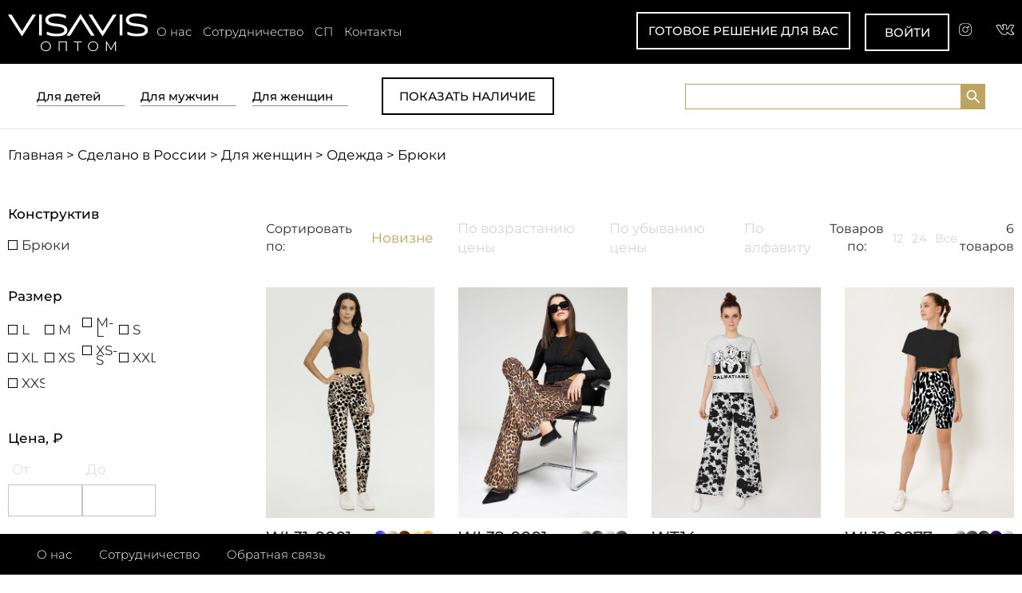

--- FILE ---
content_type: text/html; charset=UTF-8
request_url: https://visavis.ru/catalog/sdelano_v_rossii_dlya_zhenschin_odezhda_bryuki/
body_size: 77304
content:
<!DOCTYPE html>
<html>
<head>
	<title>Брюки</title>
	<meta name="viewport" content="width=device-width, initial-scale=1.0">
	<script src="/bitrix/templates/black.main/js/jquery-1.8.3.min.js"></script>
	<meta http-equiv="Content-Type" content="text/html; charset=UTF-8" />
<meta name="robots" content="index, follow" />
<meta name="keywords" content="оптом, интернет, магазин" />
<link href="//visavis.ru/bitrix/templates/black.main/css/jquery.fancybox-1.3.4.css" type="text/css"  rel="stylesheet" />
<link href="//visavis.ru/bitrix/templates/black.main/css/carousel.css" type="text/css"  rel="stylesheet" />
<link href="//visavis.ru/bitrix/templates/black.main/css/owl.carousel.css" type="text/css"  rel="stylesheet" />
<link href="//visavis.ru/bitrix/templates/black.main/css/jquery-ui-1.10.4.custom.min.css" type="text/css"  rel="stylesheet" />
<link href="//visavis.ru/bitrix/templates/black.main/css/jquery.shopzoom.css" type="text/css"  rel="stylesheet" />
<link href="//visavis.ru/bitrix/templates/black.main/css/feature-carousel.css" type="text/css"  rel="stylesheet" />
<link href="//visavis.ru/bitrix/templates/black.main/css/bxslider.css" type="text/css"  rel="stylesheet" />
<link href="//visavis.ru/bitrix/templates/black.main/css/lightslider.css" type="text/css"  rel="stylesheet" />
<link href="//visavis.ru/bitrix/templates/black.main/css/font-awesome.css?v=1" type="text/css"  rel="stylesheet" />
<link href="//visavis.ru/bitrix/templates/black.main/css/jquery-ui.css" type="text/css"  rel="stylesheet" />
<link href="//visavis.ru/bitrix/templates/black.main/css/bootstrap.min.css" type="text/css"  rel="stylesheet" />
<link href="//visavis.ru/bitrix/templates/black.main/css/responsive.css?v=268" type="text/css"  rel="stylesheet" />
<link href="//visavis.ru/bitrix/templates/black.main/css/redisign_responsive.css?v=268" type="text/css"  rel="stylesheet" />
<link href="//visavis.ru/bitrix/templates/black.main/css/animate.css" type="text/css"  rel="stylesheet" />
<link href="//visavis.ru/bitrix/templates/black.main/css/redisign.css?v=268" type="text/css"  rel="stylesheet" />
<link href="//visavis.ru/bitrix/templates/black.main/css/template_styles.less.css?v=268" type="text/css"  rel="stylesheet" />
<link href="//visavis.ru/bitrix/templates/black.main/css/sp.css?v=83" type="text/css"  rel="stylesheet" />
<script>if(!window.BX)window.BX={};if(!window.BX.message)window.BX.message=function(mess){if(typeof mess==='object'){for(let i in mess) {BX.message[i]=mess[i];} return true;}};</script>
<script>(window.BX||top.BX).message({"JS_CORE_LOADING":"Загрузка...","JS_CORE_NO_DATA":"- Нет данных -","JS_CORE_WINDOW_CLOSE":"Закрыть","JS_CORE_WINDOW_EXPAND":"Развернуть","JS_CORE_WINDOW_NARROW":"Свернуть в окно","JS_CORE_WINDOW_SAVE":"Сохранить","JS_CORE_WINDOW_CANCEL":"Отменить","JS_CORE_WINDOW_CONTINUE":"Продолжить","JS_CORE_H":"ч","JS_CORE_M":"м","JS_CORE_S":"с","JSADM_AI_HIDE_EXTRA":"Скрыть лишние","JSADM_AI_ALL_NOTIF":"Показать все","JSADM_AUTH_REQ":"Требуется авторизация!","JS_CORE_WINDOW_AUTH":"Войти","JS_CORE_IMAGE_FULL":"Полный размер"});</script>

<script src="/bitrix/js/main/core/core.min.js?1725358801225422"></script>

<script>BX.Runtime.registerExtension({"name":"main.core","namespace":"BX","loaded":true});</script>
<script>BX.setJSList(["\/bitrix\/js\/main\/core\/core_ajax.js","\/bitrix\/js\/main\/core\/core_promise.js","\/bitrix\/js\/main\/polyfill\/promise\/js\/promise.js","\/bitrix\/js\/main\/loadext\/loadext.js","\/bitrix\/js\/main\/loadext\/extension.js","\/bitrix\/js\/main\/polyfill\/promise\/js\/promise.js","\/bitrix\/js\/main\/polyfill\/find\/js\/find.js","\/bitrix\/js\/main\/polyfill\/includes\/js\/includes.js","\/bitrix\/js\/main\/polyfill\/matches\/js\/matches.js","\/bitrix\/js\/ui\/polyfill\/closest\/js\/closest.js","\/bitrix\/js\/main\/polyfill\/fill\/main.polyfill.fill.js","\/bitrix\/js\/main\/polyfill\/find\/js\/find.js","\/bitrix\/js\/main\/polyfill\/matches\/js\/matches.js","\/bitrix\/js\/main\/polyfill\/core\/dist\/polyfill.bundle.js","\/bitrix\/js\/main\/core\/core.js","\/bitrix\/js\/main\/polyfill\/intersectionobserver\/js\/intersectionobserver.js","\/bitrix\/js\/main\/lazyload\/dist\/lazyload.bundle.js","\/bitrix\/js\/main\/polyfill\/core\/dist\/polyfill.bundle.js","\/bitrix\/js\/main\/parambag\/dist\/parambag.bundle.js"]);
</script>
<script>BX.Runtime.registerExtension({"name":"ui.dexie","namespace":"BX.Dexie3","loaded":true});</script>
<script>BX.Runtime.registerExtension({"name":"ls","namespace":"window","loaded":true});</script>
<script>BX.Runtime.registerExtension({"name":"fx","namespace":"window","loaded":true});</script>
<script>BX.Runtime.registerExtension({"name":"fc","namespace":"window","loaded":true});</script>
<script>(window.BX||top.BX).message({"LANGUAGE_ID":"ru","FORMAT_DATE":"DD.MM.YYYY","FORMAT_DATETIME":"DD.MM.YYYY HH:MI:SS","COOKIE_PREFIX":"BITRIX_SM","SERVER_TZ_OFFSET":"10800","UTF_MODE":"Y","SITE_ID":"s1","SITE_DIR":"\/","USER_ID":"","SERVER_TIME":1769450243,"USER_TZ_OFFSET":0,"USER_TZ_AUTO":"Y","bitrix_sessid":"fc8ac4e51e6e447859f08c091a219550"});</script>


<script src="/bitrix/js/ui/dexie/dist/dexie3.bundle.min.js?170922171888274"></script>
<script src="/bitrix/js/main/core/core_ls.min.js?16946147027365"></script>
<script src="/bitrix/js/main/core/core_fx.min.js?16946146909768"></script>
<script src="/bitrix/js/main/core/core_frame_cache.min.js?170922177111210"></script>
<script type="text/javascript">window.nMaxBasketAdd = 999;</script>
<link rel="icon" type="image/png" href="/favicon.png?v=1" />
<link rel="shortcut icon" type="image/x-icon" href="/favicon.png?v=1" />
<meta name="yandex-verification" content="fe3040d596753326" />
<meta name="google-site-verification" content="qcyx3ZF9k6ES0cmdoDv9uUFhhoWWz7UMVanWCberJn4" />



<script src="/bitrix/templates/black.main/js/jquery.cycle.all.js?169462507346880"></script>
<script src="/bitrix/templates/black.main/js/jquery.fancybox-1.3.4.pack.js?169462507315624"></script>
<script src="/bitrix/templates/black.main/js/jquery.mousewheel-3.0.4.pack.js?16946250731895"></script>
<script src="/bitrix/templates/black.main/js/jquery.jcarousel.min.js?169462507315650"></script>
<script src="/bitrix/templates/black.main/js/owl.carousel.min.js?169462507423890"></script>
<script src="/bitrix/templates/black.main/js/jquery.easing-1.3.pack.js?16946250746717"></script>
<script src="/bitrix/templates/black.main/js/jquery.overlay.js?16946250751959"></script>
<script src="/bitrix/templates/black.main/js/jquery-ui.js?1694625074470596"></script>
<script src="/bitrix/templates/black.main/js/jquery.validate.js?169462507438587"></script>
<script src="/bitrix/templates/black.main/js/jquery.form.js?169462507528394"></script>
<script src="/bitrix/templates/black.main/js/jquery.numbermask.js?16946250754223"></script>
<script src="/bitrix/templates/black.main/js/jquery.maskedinput.min.js?16946250754274"></script>
<script src="/bitrix/templates/black.main/js/jquery.shopzoom.js?169462507415243"></script>
<script src="/bitrix/templates/black.main/js/jquery.elevatezoom.js?169462507553657"></script>
<script src="/bitrix/templates/black.main/js/jquery.qtip.js?169462507538411"></script>
<script src="/bitrix/templates/black.main/js/jquery.featureCarousel.min.js?16946250729456"></script>
<script src="/bitrix/templates/black.main/js/jquery.sticky.js?16946250759276"></script>
<script src="/bitrix/templates/black.main/js/jquery.tablesorter.js?1694625075107728"></script>
<script src="/bitrix/templates/black.main/js/bxslider.js?169462507369215"></script>
<script src="/bitrix/templates/black.main/js/owl.carousel.min.js?169462507423890"></script>
<script src="/bitrix/templates/black.main/js/datepicker.js?16946250731122"></script>
<script src="/bitrix/templates/black.main/js/lightslider.js?169462507548086"></script>
<script>var _ba = _ba || []; _ba.push(["aid", "c15ef4ee67a796597a5f8b6530f28765"]); _ba.push(["host", "visavis.ru"]); (function() {var ba = document.createElement("script"); ba.type = "text/javascript"; ba.async = true;ba.src = (document.location.protocol == "https:" ? "https://" : "http://") + "bitrix.info/ba.js";var s = document.getElementsByTagName("script")[0];s.parentNode.insertBefore(ba, s);})();</script>


									<script>
			  (function(i,s,o,g,r,a,m){i['GoogleAnalyticsObject']=r;i[r]=i[r]||function(){
			  (i[r].q=i[r].q||[]).push(arguments)},i[r].l=1*new Date();a=s.createElement(o),
			  m=s.getElementsByTagName(o)[0];a.async=1;a.src=g;m.parentNode.insertBefore(a,m)
			  })(window,document,'script','//www.google-analytics.com/analytics.js','ga');
			  ga('create', 'UA-69910513-1', 'auto');
			  ga('send', 'pageview');
			</script>
			
			<!--Schema org-->
			<script type='application/ld+json'>
			{
			  "@context": "http://www.schema.org",
			  "@type": "LocalBusiness",
			  "name": "Visavis",
			  "url": "https://visavis.ru/",
			  "logo": "https://visavis.ru/bitrix/templates/black.main/images/redisign/visavis_white_logo_new1.png",
			  "image": "https://visavis.ru/bitrix/templates/black.main/images/redisign/visavis_white_logo_new1.png",
			  "description": "VISAVIS.ru - оптовый магазин одежды и белья напрямую от производителя. В нашем интернет-магазине часто действуют очень приятные скидки, а для постоянных клиентов предусмотрены специальные условия сотрудничества.",
			  "address": {
			"@type": "PostalAddress",
			"addressLocality": "д. Шматово, ул. Индустриальная, влд. 16",
			"addressRegion": "городской округ Ступино",
			"addressCountry": "Россия"
			  },
			  "openingHours": "Mo 09:00-18:00 Tu 09:00-18:00 We 09:00-18:00 Th 09:00-18:00 Fr 09:00-18:00",
			  "contactPoint": {
			"@type": "PostalAddress",
			"contactType": "Менеджер",
			"telephone": "+79175999577"
			  }
			}
			</script>
					<!--[if IE]><style type="text/css">.clearfix { zoom: 1; display: block;}</style><![endif]-->
</head>
<body class="body_inner">
		<!-- Yandex.Metrika counter -->
	<script type="text/javascript" >
	   (function(m,e,t,r,i,k,a){m[i]=m[i]||function(){(m[i].a=m[i].a||[]).push(arguments)};
	   m[i].l=1*new Date();k=e.createElement(t),a=e.getElementsByTagName(t)[0],k.async=1,k.src=r,a.parentNode.insertBefore(k,a)})
	   (window, document, "script", "https://mc.yandex.ru/metrika/tag.js", "ym");

	   ym(33494283, "init", {
			clickmap:true,
			trackLinks:true,
			accurateTrackBounce:true,
			webvisor:true,
			ecommerce:"dataLayer"
	   });
	</script>
	<noscript><div><img src="https://mc.yandex.ru/watch/33494283" style="position:absolute; left:-9999px;" alt="" /></div></noscript>
	<!-- /Yandex.Metrika counter -->
	<!-- Global site tag (gtag.js) - Google Ads: 611462756 -->
	<script async src="https://www.googletagmanager.com/gtag/js?id=AW-611462756"></script>
	<script>
	  window.dataLayer = window.dataLayer || [];
	  function gtag(){dataLayer.push(arguments);}
	  gtag('js', new Date());
	
	  gtag('config', 'AW-611462756');
	</script>
	
	<!-- Event snippet for Прошли регистрацию conversion page -->
	<script>
	  gtag('event', 'conversion', {'send_to': 'AW-611462756/ulyKCKPCzNwBEOTcyKMC'});
	</script>
				
	<div class="hidden">
		<div id="popup_price">
	<div class="price_links">
		<div class="col-item"><a class="active" href="javascript:void(0);" data-table="1">Для детей</a></div>
		<div class="col-item"><a href="javascript:void(0);" data-table="2">Для женщин</a></div>
		<div class="col-item"><a href="javascript:void(0);" data-table="3">Для мужчин</a></div>
	</div>
	<table class="table active" data-id="1">
		<thead>
			<tr>
				<td>костюмы</td>
				<td>футболки</td>
				<td>брюки</td>
			</tr>
		</thead>
		<tbody>
			<tr>
				<td>от 515</td>
				<td>от 595</td>
				<td>от 600</td>
			</tr>
		</tbody>
	</table>
	<table class="table" data-id="2">
		<thead>
			<tr>
				<td>костюмы</td>
				<td>футболки</td>
			</tr>
		</thead>
		<tbody>
			<tr>
				<td>от 145</td>
				<td>от 135</td>
			</tr>
		</tbody>
	</table>
	<table class="table" data-id="3">
		<thead>
			<tr>
				<td>футболки</td>
			</tr>
		</thead>
		<tbody>
			<tr>
				<td>от 600</td>
			</tr>
		</tbody>
	</table>
	<table class="table" data-id="4">
		<thead>
			<tr>
				<td>вязаные джемпера</td>
				<td>кроеные джемпера</td>
				<td>футболки</td>
				<td>толстовки</td>
				<td>брюки</td>
			</tr>
		</thead>
		<tbody>
			<tr>
				<td>от 840</td>
				<td>от 600</td>
				<td>от 600</td>
				<td>от 850</td>
				<td>от 800</td>
			</tr>
		</tbody>
	</table>
	<div class="sub-text">*Цены указаны базовые без учета скидок и распродаж</div>
	<div style="padding: 10px;">
	<a href='javascript:void(0);' onclick="ym(33494283,'reachGoal','order_price'); return true;" class='my_button black need_auth'>Получить оптовые цены</a>
	</div>
</div>	</div>
	<!-- header row 1 -->
		<!-- / header row 1 -->
	
	<div class="header_row_1_outer">
		<!-- header row 2 -->
		<div class="header_row_2">
			<div class="header_row_2_inner visible-md visible-lg">
				<div class="fl">
					<div class="logo"><a href="/"><img class="img-responsive" src="/bitrix/templates/black.main/images/new_design/main_new_logo.png" alt="" /></a></div>
				</div>
				<div class="fr">
					<div class="header_social_button_b">
					<a href="https://www.instagram.com/visavis_fashion/" target="_blank" class="instagram_new"></a>
<a href="https://vk.com/visavis_brand" target="_blank" class="vk_new"></a>					</div>
				</div>
				<div class="cb hidden-lg"></div>
				<div class="header_row_2_center">
					<div class="head_link">
						<ul class="l_nav_header_1">
	<li><a href="//visavis.ru/landing/">О нас</a></li>
	<li><a href="//visavis.ru/about/partners/">Сотрудничество</a></li>
	<li><a href="//visavis.ru/sp/">СП</a></li>
	<li><a href="//visavis.ru/about/contacts/">Контакты</a></li>
</ul>					</div>
					<div class="text-right">
						
	<a class="my_button inline need_auth" href="javascript:void(0)"><span>готовое решение для вас</span></a>
						
												<div class="pc_enter">
							<a href="javascript:void(0);" class="login_link my_button auth_button">Войти</a>
						</div>
					</div>
				</div>
				<div class="clear"></div>
			</div>
			<div class="header_row_2_inner hidden-md hidden-lg">
				<div class="row mobile_top_head">
					<div class="logo col-xs-6"><a href="/"><img class="img-responsive" src="/bitrix/templates/black.main/images/new_design/main_new_logo.png" alt="" /></a></div>
					<div class="col-xs-6">
						<button class="pull-menu header_menu_pull_btn pull_open"><i class="fa fa-bars" aria-hidden="true"></i></button>
												<div class="cb"></div>
					</div>
				</div>
				<div class="row mobile_top_head_bot">
					<div class="col-xs-12 text-center">
					
	<a class="my_button inline need_auth" href="javascript:void(0)"><span>готовое решение для вас</span></a>
					</div>
				</div>
			</div>
		</div>
		<!-- / header row 2 -->
	<!-- header row 3 -->
	<div class="header_row_3 mobile_fixed_wrapper inner_row">
		<div class="container-fluid">
			<div class="row mobile_top_head hidden-md hidden-lg">
				<div class="logo col-xs-6"><a href="/"><img class="img-responsive" src="/bitrix/templates/black.main/images/redisign/visavis_black_logo_new1.png" alt="" /></a></div>
				<div class="col-xs-6">
					<button class="pull-menu header_menu_pull_btn pull_close"><i class="fa fa-bars" aria-hidden="true"></i></button>
					<div class="cb"></div>
				</div>
			</div>
			<div class="row mobile_top_head_bot hidden-md hidden-lg">
				<div class="col-xs-12">
				<div class="search">
					<form action="/catalog/search/" class="search-form">
			<input type="text" name="q" class="s" value="" maxlength="1000" autocomplete="off"  />
				<button type="submit"></button>
</form>				</div>
				</div>
			</div>
			<div class="nav row">
				<div class="col-lg-8 col-md-8 col-xs-12">
					
	<form id="top_menu_form">
				<div class="header_top_menu">
			
						<div class="header_top_item">
				<dl class="sub_nav_header">
					<dt>
						<input id="sale_parent_1653" class="dtch" type="checkbox" name="g[]" value="1653" >
						<label for="sale_parent_1653"></label>
						<a href="//visavis.ru/catalog/sdelano_v_rossii_dlya_detey/">Для детей</a>
					</dt>
					<div class="row">
												<div class="sub_nav_header col-md-12">
							<div class="dl_sub_head" style="padding:0;">
								<dd class="clearfix">
								<input id="sale_parent_1654" class="dtch" type="checkbox" name="g[]" value="1654" >
								<label for="sale_parent_1654"></label>
								<a href="//visavis.ru/catalog/sdelano_v_rossii_dlya_detey_odezhda/">Одежда</a>
								</dd>
							</div>
															<dd class="clearfix">
									<input id="sale_child_1655" class="ddch" type="checkbox" name="g[]" value="1655" >
									<label for="sale_child_1655"></label>
									<a href="//visavis.ru/catalog/sdelano_v_rossii_dlya_detey_odezhda_kostyumi/">Костюмы</a>
								</dd>
															<dd class="clearfix">
									<input id="sale_child_1682" class="ddch" type="checkbox" name="g[]" value="1682" >
									<label for="sale_child_1682"></label>
									<a href="//visavis.ru/catalog/sdelano_v_rossii_dlya_detey_odezhda_longslivi/">Лонгсливы</a>
								</dd>
															<dd class="clearfix">
									<input id="sale_child_1723" class="ddch" type="checkbox" name="g[]" value="1723" >
									<label for="sale_child_1723"></label>
									<a href="//visavis.ru/catalog/sdelano_v_rossii_dlya_detey_odezhda_platya/">Платья</a>
								</dd>
															<dd class="clearfix">
									<input id="sale_child_1670" class="ddch" type="checkbox" name="g[]" value="1670" >
									<label for="sale_child_1670"></label>
									<a href="//visavis.ru/catalog/sdelano_v_rossii_dlya_detey_odezhda_futbolki/">Футболки</a>
								</dd>
															<dd class="clearfix">
									<input id="sale_child_1678" class="ddch" type="checkbox" name="g[]" value="1678" >
									<label for="sale_child_1678"></label>
									<a href="//visavis.ru/catalog/sdelano_v_rossii_dlya_detey_odezhda_bryuki/">Брюки</a>
								</dd>
															<dd class="clearfix">
									<input id="sale_child_1717" class="ddch" type="checkbox" name="g[]" value="1717" >
									<label for="sale_child_1717"></label>
									<a href="//visavis.ru/catalog/sdelano_v_rossii_dlya_detey_odezhda_polo_s_dlinnim_rukavom/">Поло </a>
								</dd>
															<dd class="clearfix">
									<input id="sale_child_1722" class="ddch" type="checkbox" name="g[]" value="1722" >
									<label for="sale_child_1722"></label>
									<a href="//visavis.ru/catalog/sdelano_v_rossii_dlya_detey_odezhda_balaklavi/">Балаклавы</a>
								</dd>
															<dd class="clearfix">
									<input id="sale_child_1680" class="ddch" type="checkbox" name="g[]" value="1680" >
									<label for="sale_child_1680"></label>
									<a href="//visavis.ru/catalog/sdelano_v_rossii_dlya_detey_odezhda_platya/">Платья</a>
								</dd>
															<dd class="clearfix">
									<input id="sale_child_1716" class="ddch" type="checkbox" name="g[]" value="1716" >
									<label for="sale_child_1716"></label>
									<a href="//visavis.ru/catalog/sdelano_v_rossii_dlya_detey_odezhda_vodolazki/">Водолазки</a>
								</dd>
															<dd class="clearfix">
									<input id="sale_child_1689" class="ddch" type="checkbox" name="g[]" value="1689" >
									<label for="sale_child_1689"></label>
									<a href="//visavis.ru/catalog/sdelano_v_rossii_dlya_detey_odezhda_svitshoti/">Свитшоты</a>
								</dd>
													</div>
												<div class="sub_nav_header col-md-12">
							<div class="dl_sub_head" style="padding:0;">
								<dd class="clearfix">
								<input id="sale_parent_1713" class="dtch" type="checkbox" name="g[]" value="1713" >
								<label for="sale_parent_1713"></label>
								<a href="//visavis.ru/catalog/sdelano_v_rossii_dlya_detey_bele/">Белье</a>
								</dd>
							</div>
															<dd class="clearfix">
									<input id="sale_child_1714" class="ddch" type="checkbox" name="g[]" value="1714" >
									<label for="sale_child_1714"></label>
									<a href="//visavis.ru/catalog/sdelano_v_rossii_dlya_detey_bele_trusi/">Трусы</a>
								</dd>
													</div>
											</div>
				</dl>
			</div>	
						<div class="header_top_item">
				<dl class="sub_nav_header">
					<dt>
						<input id="sale_parent_1675" class="dtch" type="checkbox" name="g[]" value="1675" >
						<label for="sale_parent_1675"></label>
						<a href="//visavis.ru/catalog/sdelano_v_rossii_dlya_muzhchin/">Для мужчин</a>
					</dt>
					<div class="row">
												<div class="sub_nav_header col-md-12">
							<div class="dl_sub_head" style="padding:0;">
								<dd class="clearfix">
								<input id="sale_parent_1676" class="dtch" type="checkbox" name="g[]" value="1676" >
								<label for="sale_parent_1676"></label>
								<a href="//visavis.ru/catalog/sdelano_v_rossii_dlya_muzhchin_odezhda/">Одежда</a>
								</dd>
							</div>
															<dd class="clearfix">
									<input id="sale_child_1677" class="ddch" type="checkbox" name="g[]" value="1677" >
									<label for="sale_child_1677"></label>
									<a href="//visavis.ru/catalog/sdelano_v_rossii_dlya_muzhchin_odezhda_futbolki/">Футболки</a>
								</dd>
															<dd class="clearfix">
									<input id="sale_child_1708" class="ddch" type="checkbox" name="g[]" value="1708" >
									<label for="sale_child_1708"></label>
									<a href="//visavis.ru/catalog/sdelano_v_rossii_dlya_muzhchin_odezhda_kostyumi/">Костюмы</a>
								</dd>
															<dd class="clearfix">
									<input id="sale_child_1719" class="ddch" type="checkbox" name="g[]" value="1719" >
									<label for="sale_child_1719"></label>
									<a href="//visavis.ru/catalog/sdelano_v_rossii_dlya_muzhchin_odezhda_longslivi/">Лонгсливы</a>
								</dd>
													</div>
											</div>
				</dl>
			</div>	
						<div class="header_top_item">
				<dl class="sub_nav_header">
					<dt>
						<input id="sale_parent_1660" class="dtch" type="checkbox" name="g[]" value="1660" >
						<label for="sale_parent_1660"></label>
						<a href="//visavis.ru/catalog/sdelano_v_rossii_dlya_zhenschin/">Для женщин</a>
					</dt>
					<div class="row">
												<div class="sub_nav_header col-md-12">
							<div class="dl_sub_head" style="padding:0;">
								<dd class="clearfix">
								<input id="sale_parent_1661" class="dtch" type="checkbox" name="g[]" value="1661" >
								<label for="sale_parent_1661"></label>
								<a href="//visavis.ru/catalog/sdelano_v_rossii_dlya_zhenschin_odezhda/">Одежда</a>
								</dd>
							</div>
															<dd class="clearfix">
									<input id="sale_child_1662" class="ddch" type="checkbox" name="g[]" value="1662" >
									<label for="sale_child_1662"></label>
									<a href="//visavis.ru/catalog/sdelano_v_rossii_dlya_zhenschin_odezhda_kostyumi/">Костюмы</a>
								</dd>
															<dd class="clearfix">
									<input id="sale_child_1671" class="ddch" type="checkbox" name="g[]" value="1671" >
									<label for="sale_child_1671"></label>
									<a href="//visavis.ru/catalog/sdelano_v_rossii_dlya_zhenschin_odezhda_futbolki/">Футболки</a>
								</dd>
															<dd class="clearfix">
									<input id="sale_child_1685" class="ddch" type="checkbox" name="g[]" value="1685" >
									<label for="sale_child_1685"></label>
									<a href="//visavis.ru/catalog/sdelano_v_rossii_dlya_zhenschin_odezhda_bryuki/">Брюки</a>
								</dd>
															<dd class="clearfix">
									<input id="sale_child_1691" class="ddch" type="checkbox" name="g[]" value="1691" >
									<label for="sale_child_1691"></label>
									<a href="//visavis.ru/catalog/sdelano_v_rossii_dlya_zhenschin_odezhda_longslivi/">Лонгсливы</a>
								</dd>
															<dd class="clearfix">
									<input id="sale_child_1686" class="ddch" type="checkbox" name="g[]" value="1686" >
									<label for="sale_child_1686"></label>
									<a href="//visavis.ru/catalog/sdelano_v_rossii_dlya_zhenschin_odezhda_shorti/">Шорты</a>
								</dd>
															<dd class="clearfix">
									<input id="sale_child_1710" class="ddch" type="checkbox" name="g[]" value="1710" >
									<label for="sale_child_1710"></label>
									<a href="//visavis.ru/catalog/sdelano_v_rossii_dlya_zhenschin_odezhda_platya/">Платья</a>
								</dd>
															<dd class="clearfix">
									<input id="sale_child_1725" class="ddch" type="checkbox" name="g[]" value="1725" >
									<label for="sale_child_1725"></label>
									<a href="//visavis.ru/catalog/sdelano_v_rossii_dlya_zhenschin_odezhda_vodolazki/">Водолазки</a>
								</dd>
													</div>
											</div>
				</dl>
			</div>	
						<div class="head_top_button">
				<a class="top_menu_button my_button black " href="javascript:void(0)">Показать наличие</a>
			</div>
		</div>
			</form>
	
	
	<script>
		$(function() {
			var cont = $('.header_top_menu');
			function checkedHandler()
			{
				if ($('.ddch:checked').length || $('.dtch:checked').length) {
					if (!$('.top_menu_button').hasClass('active')) {
						$('.top_menu_button').addClass('active').text('Показать наличие');
					}
				} else {
					if ($('.top_menu_button').hasClass('active')) {
						$('.top_menu_button').removeClass('active').text('Показать наличие');
					}
				}
			}
			$('.dtch').click(function() {
				var bChecked = $(this).attr('checked') == 'checked',
					cont = $(this).parents('dl');
				if (bChecked) {
					$('dd input[type=checkbox]', cont).attr('checked', 'checked');
				} else {
					$('dd input[type=checkbox]', cont).attr('checked', false);
				}
				checkedHandler();
			});
			$('.ddch').click(function() {
				var bChecked = $(this).attr('checked') == 'checked',
					cont = $(this).parents('dl'),
					bAllChecked = true;
				$('dd input[type=checkbox]', cont).each(function() {
					if ($(this).attr('checked') !== 'checked') {
						bAllChecked = false;
					}
				});
				if (bAllChecked) {
					$('dt input[type=checkbox]', cont).attr('checked', 'checked');
				} else if (!bChecked) {
					if ($('dt input[type=checkbox]', cont).attr('checked') == 'checked') {
						$('dt input[type=checkbox]', cont).attr('checked', false);
					}
				}
				checkedHandler();
			});
			$('.top_menu_button').click(function() {
				if ($(this).hasClass('active')) {
					var url = "/catalog/custom/?";
					if($(this).parents('li.level_0').hasClass('is_sale')) {
						var url = '/catalog/custom/?catalog_filter=sale&';
					}
					if($(this).parents('li.level_0').hasClass('is_new')) {
						var url = '/catalog/custom/?catalog_filter=season&';
					}
					window.location.href = url + $('#top_menu_form').serialize();
				} else {
					var url = "/catalog/sdelano_v_rossii/";
					window.location.href = url;
				}
			});
		});
	</script>
				</div>
				<div class="col-xs-12 hidden-md hidden-lg mobile_menu_bottom_block">
						<a href="javascript:void(0);" class="login_link my_button black">Личный кабинет</a>
					<ul class="l_nav_header_1">
	<li><a href="//visavis.ru/landing/">О нас</a></li>
	<li><a href="//visavis.ru/about/partners/">Сотрудничество</a></li>
	<li><a href="//visavis.ru/sp/">СП</a></li>
	<li><a href="//visavis.ru/about/contacts/">Контакты</a></li>
</ul>					<div class="overflow">
	<div class="left">
		</div>
	<div class="right">
									</div>
</div>				</div>
				
				<div class="col-md-4 visible-md visible-lg">
					<div class="search">
						<form action="/catalog/search/" class="search-form">
			<input type="text" name="q" class="s" value="" maxlength="1000" autocomplete="off"  />
				<button type="submit"></button>
</form>					</div>
				</div>
							</div>
		</div>
	</div>
	</div>
	<!-- / header row 3 -->
	<!-- general -->
	<div class="main_outer">
		<div class="main_inner">
						<!-- content -->
			<div class="content_wrapper clearfix">
				<div class="content_data clearfix">
				
<div class="catalog_wrap">
<div class="catalog_row">
<div class="b_breadcrumbs"><a href="/">Главная</a> &gt; <a href="/catalog/sdelano_v_rossii/">Сделано в России</a> &gt; <a href="/catalog/sdelano_v_rossii_dlya_zhenschin/">Для женщин</a> &gt; <a href="/catalog/sdelano_v_rossii_dlya_zhenschin_odezhda/">Одежда</a> &gt; <span>Брюки</span></div>
</div>
<div id="catalog_list_container">
	<div class="row">
		<div class="col-md-2">
			<div class="filter_wrapper">
				<div class="fil_wrap">
					<h1 class="g-title" style="display:none;">Брюки</h1>
											
						<form id="catalog_filter_form" action="/catalog/sdelano_v_rossii_dlya_zhenschin_odezhda_bryuki/" method="get">
<div class="catalog_filter">
    <ul class="filter_items">
                    <li class="filter_item">
                <div class="filter_item_inner">
				<div class="filter_item_inner_title">Конструктив</div>
				<div class="sub_filter wide">
                    <div class="roof"></div>
                    <div class="inner">
                        <ul class="values_list">
                                                                                 <li class="clearfix">
							<input class="inp_sbm" id="konst_Брюки" name="k" value="Брюки" type="checkbox" >
							<label for="konst_Брюки">Брюки</label>
							</li>
                                                </ul>
                    </div>
                </div>
				</div>
								
                
            </li>
        				        <li class="filter_item">
			<div class="filter_item_inner">
            <div class="filter_item_inner_title">Размер</div>
			<div class="sub_filter">
                <div class="roof"></div>
                <div class="inner">
                    <ul class="values_list sizes_list">
                                                                                 <li class="clearfix">
							<input class="inp_sbm" id="size_L" name="s" value="L" type="checkbox">
							<label for="size_L">L</label>
							</li>
                                                                                <li class="clearfix">
							<input class="inp_sbm" id="size_M" name="s" value="M" type="checkbox">
							<label for="size_M">M</label>
							</li>
                                                                                <li class="clearfix">
							<input class="inp_sbm" id="size_M-L" name="s" value="M-L" type="checkbox">
							<label for="size_M-L">M-L</label>
							</li>
                                                                                <li class="clearfix">
							<input class="inp_sbm" id="size_S" name="s" value="S" type="checkbox">
							<label for="size_S">S</label>
							</li>
                                                                                <li class="clearfix">
							<input class="inp_sbm" id="size_XL" name="s" value="XL" type="checkbox">
							<label for="size_XL">XL</label>
							</li>
                                                                                <li class="clearfix">
							<input class="inp_sbm" id="size_XS" name="s" value="XS" type="checkbox">
							<label for="size_XS">XS</label>
							</li>
                                                                                <li class="clearfix">
							<input class="inp_sbm" id="size_XS-S" name="s" value="XS-S" type="checkbox">
							<label for="size_XS-S">XS-S</label>
							</li>
                                                                                <li class="clearfix">
							<input class="inp_sbm" id="size_XXL" name="s" value="XXL" type="checkbox">
							<label for="size_XXL">XXL</label>
							</li>
                                                                                <li class="clearfix">
							<input class="inp_sbm" id="size_XXS" name="s" value="XXS" type="checkbox">
							<label for="size_XXS">XXS</label>
							</li>
                                            </ul>
                </div>
            </div>
			</div>
			           
        </li>
		<li class="filter_item">
			<div class="filter_item_inner">
			<div class="filter_item_inner_title">Цена, ₽</div>
			<div class="sub_filter">
                <div class="roof"></div>
                <div class="inner">
                    <div class="values_price">
												<div class="item">
							<div>От</div>
							<input class="inp_sbm" type="text" name="pf" value="" autocomplete="off">
						</div>
						<div class="item">
							<div>До</div> 
							<input class="inp_sbm" type="text" name="pt" value="" autocomplete="off">
						</div>
                    </div>
                </div>
            </div>
			</div>
			           
        </li>
        <li class="filter_item">
			<div class="filter_item_inner">
            <div class="filter_item_inner_title">Цвет</div>
			 <div class="sub_filter">
                <div class="roof"></div>
                <div class="inner">
                    <ul class="values_list colors_list">
                                                                    <li class="clearfix">
						<a href="javascript:void(0)" title="Бежевый" class="link_color "
						data-value="Бежевый">
						<i class="i-color" style="background-color: #f5f5dc;"></i>
						</a>
						</li>
						 					                                                <li class="clearfix">
						<a href="javascript:void(0)" title="Белый" class="link_color white"
						data-value="Белый">
						<i class="i-color" style="background-color: #FFFFFF;"></i>
						</a>
						</li>
						 					                                                <li class="clearfix">
						<a href="javascript:void(0)" title="Голубой" class="link_color "
						data-value="Голубой">
						<i class="i-color" style="background-color: #3c9eff;"></i>
						</a>
						</li>
						 					                                                <li class="clearfix">
						<a href="javascript:void(0)" title="Желтый" class="link_color "
						data-value="Желтый">
						<i class="i-color" style="background-color: #ffff00;"></i>
						</a>
						</li>
						 					                                                <li class="clearfix">
						<a href="javascript:void(0)" title="Коричневый" class="link_color "
						data-value="Коричневый">
						<i class="i-color" style="background-color: #964B00;"></i>
						</a>
						</li>
						 					                                                <li class="clearfix">
						<a href="javascript:void(0)" title="Красный" class="link_color "
						data-value="Красный">
						<i class="i-color" style="background-color: #FF0000;"></i>
						</a>
						</li>
						 					                                                <li class="clearfix">
						<a href="javascript:void(0)" title="Оранжевый" class="link_color "
						data-value="Оранжевый">
						<i class="i-color" style="background-color: #ffa500;"></i>
						</a>
						</li>
						 					                                                <li class="clearfix">
						<a href="javascript:void(0)" title="Розовый" class="link_color "
						data-value="Розовый">
						<i class="i-color" style="background-color: #FFCBDB;"></i>
						</a>
						</li>
						 					                                                <li class="clearfix">
						<a href="javascript:void(0)" title="Серый" class="link_color "
						data-value="Серый">
						<i class="i-color" style="background-color: #808080;"></i>
						</a>
						</li>
						 					                                                <li class="clearfix">
						<a href="javascript:void(0)" title="Синий" class="link_color "
						data-value="Синий">
						<i class="i-color" style="background-color: #0000ff;"></i>
						</a>
						</li>
						 					                                                <li class="clearfix">
						<a href="javascript:void(0)" title="Фиолетовый" class="link_color "
						data-value="Фиолетовый">
						<i class="i-color" style="background-color: #5A009D;"></i>
						</a>
						</li>
						 					                                                <li class="clearfix">
						<a href="javascript:void(0)" title="Черный" class="link_color "
						data-value="Черный">
						<i class="i-color" style="background-color: #000000;"></i>
						</a>
						</li>
						 					                    </ul>
                   
                </div>
            </div>
			</div>
			           
        </li>
        
    </ul>
</div>
    <input type="hidden" name="sessid" id="sessid" value="fc8ac4e51e6e447859f08c091a219550" /></form>
<script>
    $(function() {
         /*$('.filter_item').hover(
                function() {
                    $('.catalog_filter').find('.sub_filter').hide();
                    $(this).find('.sub_filter').show();
                },
                function() {

                }
            );
            $('.catalog_filter').hover(
                function() {},
                function() {
                    $(this).find('.sub_filter').hide();
                }
            );*/
            $('.link_color').click(function() {
                if (!$(this).hasClass('checked')) {
                    $(this).addClass('checked');
                } else if ($(this).hasClass('checked')) {
                    $(this).removeClass('checked');
                }
				let timerId = setTimeout(() =>  $("#catalog_filter_form").submit(), 1000);
				
            });
		$('#catalog_filter_form').on("change","input.inp_sbm",function(){
			let timerId = setTimeout(() =>  $("#catalog_filter_form").submit(), 1000);
			
		});
        $('#catalog_filter_form').submit(function() {
            var sUrl = '/catalog/sdelano_v_rossii_dlya_zhenschin_odezhda_bryuki/index.php',
                arValues = [],
                arConstr = [],
                arMaterial = [],
                arIstochnik = [],
                arSizes = [],
                arColors = [];

            $('input[name=k]', '.catalog_filter').filter(':checked').each(function() {
                arConstr[arConstr.length] = $(this).val();
            });
            if (arConstr.length) {
                arValues[arValues.length] = 'k=' + arConstr.join('.');
            }
			 $('input[name=m]', '.catalog_filter').filter(':checked').each(function() {
                arMaterial[arMaterial.length] = $(this).val();
            });
			if (arMaterial.length) {
                arValues[arValues.length] = 'm=' + arMaterial.join('.');
            }
			$('input[name=im]', '.catalog_filter').filter(':checked').each(function() {
                arIstochnik[arIstochnik.length] = $(this).val();
            });
			if (arIstochnik.length) {
                arValues[arValues.length] = 'im=' + arIstochnik.join('.');
            }
            $('input[name=s]', '.catalog_filter').filter(':checked').each(function() {
                arSizes[arSizes.length] = $(this).val();
            });
            if (arSizes.length) {
                arValues[arValues.length] = 's=' + arSizes.join('.');
            }
            $('.link_color.checked').each(function() {
                arColors[arColors.length] = $(this).data('value');
            });
            if (arColors.length) {
                arValues[arValues.length] = 'c=' + arColors.join('.');
            }
			$('input[name=c]', '.catalog_filter').filter(':checked').each(function() {
                arColors[arColors.length] = $(this).val();
            });
            if (arColors.length) {
                arValues[arValues.length] = 'c=' + arColors.join('.');
            }
            if ($('input[name=pf]', '.catalog_filter').val().length) {
                arValues[arValues.length] = 'pf=' + $('input[name=pf]', '.catalog_filter').val();
            }
            if ($('input[name=pt]', '.catalog_filter').val().length) {
                arValues[arValues.length] = 'pt=' + $('input[name=pt]', '.catalog_filter').val();
            }
            if (arValues.length) {
                sUrl += (sUrl.indexOf('?') == -1 ? '?' : '&') + arValues.join('&');
            }
            window.location.href = sUrl;
            return false;
        });
    });
</script>						
										
				</div>
			</div>
		</div>
		<div class="col-md-9 col-md-offset-1">
			<div class="sorting_wrapper">
			<div class="sorting_items">
				<div class="sorting_items_title">
				Сортировать по:
				</div>
				<ul class='values_list'><li class="active"><a class="checked" href="//visavis.ru/catalog/sdelano_v_rossii_dlya_zhenschin_odezhda_bryuki/?catalog_sort=season_sort&amp;catalog_sort_order=desc">Новизне</a></li><li class=""><a href="//visavis.ru/catalog/sdelano_v_rossii_dlya_zhenschin_odezhda_bryuki/?catalog_sort=price_whole&amp;catalog_sort_order=asc">По возрастанию цены</a></li><li class=""><a href="//visavis.ru/catalog/sdelano_v_rossii_dlya_zhenschin_odezhda_bryuki/?catalog_sort=price_whole&amp;catalog_sort_order=desc">По убыванию цены</a></li><li class=""><a href="//visavis.ru/catalog/sdelano_v_rossii_dlya_zhenschin_odezhda_bryuki/?catalog_sort=name&amp;catalog_sort_order=asc">По алфавиту</a></li></ul>			</div>
						<div class="pager">
				<div>Товаров по:</div>
				
																			
					<a href="/catalog/sdelano_v_rossii_dlya_zhenschin_odezhda_bryuki/?size_count=12" rel="nofollow" class="show-select ">12</a></li>
					
																			
					<a href="/catalog/sdelano_v_rossii_dlya_zhenschin_odezhda_bryuki/?size_count=24" rel="nofollow" class="show-select ">24</a></li>
					
																			
					<a href="/catalog/sdelano_v_rossii_dlya_zhenschin_odezhda_bryuki/?size_count=show_all" rel="nofollow" class="show-select ">Все</a></li>
					
							</div>
			<div class="total_count">6 товаров</div>
			
			</div>
			<div class="catalog_list_wrapper">
								
<!-- content right -->
<div class="content_right">
	<div class="bg-lightgrey">
								</div>
	<!-- catalog -->
	<div class="catalog_list_new main_catalog">
				<div class="row">
			
								<div class="col-lg-3 col-md-4 col-sm-6 col-xs-12">
		<div class="catalog_list_item_block">
			<div class="pictures">
				<a href="javascript:void(0);" class="picture_item ajax_product" data-product="3585430">
					<img class="max-width" src="/upload/resize_cache/iblock/548/s46lrvbdelwrwwlfsbagkbx53migi6vl/450_613_2/1.jpg">
				</a>
				<a class="picture_bottom ajax_product" href="javascript:void(0);" data-product="3585430">Посмотреть все цвета</a>
			</div>
			<div class="product_info_b">
				<div class="product_info_b_top">
					<a class="name ajax_product" href="javascript:void(0);" data-product="3585430">WL31-0001</a>
					<div class="product_info_colors_b">
																				<a href="javascript:void(0);" class="ajax_product product_info_colors_i  disable" 
							data-pic="/upload/resize_cache/visavis/1000_1000_2/no_photo 1500_1000.jpg" data-product="3585430">
								<i class="i-color" style="background: linear-gradient(to top left, #f5f5dc, #0000ff);"></i>
							</a>
																				<a href="javascript:void(0);" class="ajax_product product_info_colors_i active " 
							data-pic="/upload/resize_cache/iblock/548/s46lrvbdelwrwwlfsbagkbx53migi6vl/450_613_2/1.jpg" data-product="3585430">
								<i class="i-color" style="background: linear-gradient(to top left, #964B00, #ffffff);"></i>
							</a>
																				<a href="javascript:void(0);" class="ajax_product product_info_colors_i  disable" 
							data-pic="/upload/resize_cache/visavis/1000_1000_2/no_photo 1500_1000.jpg" data-product="3585430">
								<i class="i-color" style="background: linear-gradient(to top left, #000000, #964B00);"></i>
							</a>
																				<a href="javascript:void(0);" class="ajax_product product_info_colors_i  disable" 
							data-pic="/upload/resize_cache/visavis/1000_1000_2/no_photo 1500_1000.jpg" data-product="3585430">
								<i class="i-color" style="background: linear-gradient(to top left, #ffa500, #ffffff);"></i>
							</a>
																				<a href="javascript:void(0);" class="ajax_product product_info_colors_i  disable" 
							data-pic="/upload/resize_cache/visavis/1000_1000_2/no_photo 1500_1000.jpg" data-product="3585430">
								<i class="i-color" style="background: linear-gradient(to top left, #FFCBDB, #ffa500);"></i>
							</a>
											</div>
				</div>
				<div class="product_info_center"> Брюки (леггинсы) женские</div>
				<div class="product_info_b_bottom">
					<div class="consist"><span>Состав:</span> хлопок 95%, лайкра 5%</div>
					<div class="consist"><span>Страна производитель:</span> Россия</div>
					<div class="catalog_price_b">
										</div>
				</div>
								<div class="parser_properties">
					
											<div class="parser_item">
														<div class="parser_color_name_b">
								<div>Цвет</div>
								<div class="parser_color_name">Blue/beige</div>
							</div>
							<div class="parser_sizes_block_item">
								<p>Размеры:</p>
								<div class="parser_sizes_item">
																	<div>XXS</div>
																	<div>XS</div>
																	<div>S</div>
																	<div>M</div>
																	<div>L</div>
																	<div>XL</div>
																	<div>XXL</div>
																</div>
							</div>
						</div>
											<div class="parser_item">
															
								<div class="parser_color_picture_item">
									<img class="max-width" src="/upload/resize_cache/iblock/548/s46lrvbdelwrwwlfsbagkbx53migi6vl/450_613_2/1.jpg">
								</div>
														<div class="parser_color_name_b">
								<div>Цвет</div>
								<div class="parser_color_name">Brown</div>
							</div>
							<div class="parser_sizes_block_item">
								<p>Размеры:</p>
								<div class="parser_sizes_item">
																	<div>XXS</div>
																	<div>XS</div>
																	<div>S</div>
																	<div>M</div>
																	<div>L</div>
																	<div>XL</div>
																	<div>XXL</div>
																</div>
							</div>
						</div>
											<div class="parser_item">
														<div class="parser_color_name_b">
								<div>Цвет</div>
								<div class="parser_color_name">Brown/black</div>
							</div>
							<div class="parser_sizes_block_item">
								<p>Размеры:</p>
								<div class="parser_sizes_item">
																	<div>XXS</div>
																	<div>XS</div>
																	<div>S</div>
																	<div>M</div>
																	<div>L</div>
																	<div>XL</div>
																	<div>XXL</div>
																</div>
							</div>
						</div>
											<div class="parser_item">
														<div class="parser_color_name_b">
								<div>Цвет</div>
								<div class="parser_color_name">Orange</div>
							</div>
							<div class="parser_sizes_block_item">
								<p>Размеры:</p>
								<div class="parser_sizes_item">
																	<div>XXS</div>
																	<div>XS</div>
																	<div>S</div>
																	<div>M</div>
																	<div>L</div>
																	<div>XL</div>
																	<div>XXL</div>
																</div>
							</div>
						</div>
											<div class="parser_item">
														<div class="parser_color_name_b">
								<div>Цвет</div>
								<div class="parser_color_name">Orange/pink</div>
							</div>
							<div class="parser_sizes_block_item">
								<p>Размеры:</p>
								<div class="parser_sizes_item">
																	<div>XXS</div>
																	<div>XS</div>
																	<div>S</div>
																	<div>M</div>
																	<div>L</div>
																	<div>XL</div>
																	<div>XXL</div>
																</div>
							</div>
						</div>
									</div>
			</div>
		</div>
	</div>
	
									<div class="col-lg-3 col-md-4 col-sm-6 col-xs-12">
		<div class="catalog_list_item_block">
			<div class="pictures">
				<a href="javascript:void(0);" class="picture_item ajax_product" data-product="3670254">
					<img class="max-width" src="/upload/resize_cache/iblock/31b/lsuc82bmtkavfya6t2qpo1u7h5p7fozb/450_613_2/1.jpg">
				</a>
				<a class="picture_bottom ajax_product" href="javascript:void(0);" data-product="3670254">Посмотреть все цвета</a>
			</div>
			<div class="product_info_b">
				<div class="product_info_b_top">
					<a class="name ajax_product" href="javascript:void(0);" data-product="3670254">WL32-0001</a>
					<div class="product_info_colors_b">
																				<a href="javascript:void(0);" class="ajax_product product_info_colors_i active " 
							data-pic="/upload/resize_cache/iblock/31b/lsuc82bmtkavfya6t2qpo1u7h5p7fozb/450_613_2/1.jpg" data-product="3670254">
								<i class="i-color" style="background: linear-gradient(to top left, #000000, #f5f5dc);"></i>
							</a>
																				<a href="javascript:void(0);" class="ajax_product product_info_colors_i  " 
							data-pic="/upload/resize_cache/iblock/44d/nqpgbrmp3092n6vs5sju3lmznv2jx1jh/450_613_2/1.jpg" data-product="3670254">
								<i class="i-color" style="background: linear-gradient(to top left, #FFFFFF, #000000);"></i>
							</a>
																				<a href="javascript:void(0);" class="ajax_product product_info_colors_i  " 
							data-pic="/upload/resize_cache/iblock/0c2/lm7jlbrzazi0egxbg6qp4r022ofm8a5i/450_613_2/1.jpg" data-product="3670254">
								<i class="i-color" style="background: linear-gradient(to top left, #808080, #FFFFFF);"></i>
							</a>
																				<a href="javascript:void(0);" class="ajax_product product_info_colors_i  " 
							data-pic="/upload/resize_cache/iblock/55a/acbpnl9uwf1ocihnkdwuvw9rpb5ll5zu/450_613_2/1.jpg" data-product="3670254">
								<i class="i-color" style="background: linear-gradient(to top left, #000000, #808080);"></i>
							</a>
											</div>
				</div>
				<div class="product_info_center"> Брюки (леггинсы) женские</div>
				<div class="product_info_b_bottom">
					<div class="consist"><span>Состав:</span> хлопок 95%, лайкра 5%</div>
					<div class="consist"><span>Страна производитель:</span> Россия</div>
					<div class="catalog_price_b">
										</div>
				</div>
								<div class="parser_properties">
					
											<div class="parser_item">
															
								<div class="parser_color_picture_item">
									<img class="max-width" src="/upload/resize_cache/iblock/31b/lsuc82bmtkavfya6t2qpo1u7h5p7fozb/450_613_2/1.jpg">
								</div>
														<div class="parser_color_name_b">
								<div>Цвет</div>
								<div class="parser_color_name">Beige/black</div>
							</div>
							<div class="parser_sizes_block_item">
								<p>Размеры:</p>
								<div class="parser_sizes_item">
																	<div>XXS</div>
																	<div>XS</div>
																	<div>S</div>
																	<div>M</div>
																	<div>L</div>
																	<div>XL</div>
																	<div>XXL</div>
																</div>
							</div>
						</div>
											<div class="parser_item">
															
								<div class="parser_color_picture_item">
									<img class="max-width" src="/upload/resize_cache/iblock/44d/nqpgbrmp3092n6vs5sju3lmznv2jx1jh/450_613_2/1.jpg">
								</div>
														<div class="parser_color_name_b">
								<div>Цвет</div>
								<div class="parser_color_name">Black/white</div>
							</div>
							<div class="parser_sizes_block_item">
								<p>Размеры:</p>
								<div class="parser_sizes_item">
																	<div>XXS</div>
																	<div>XS</div>
																	<div>S</div>
																	<div>M</div>
																	<div>L</div>
																	<div>XL</div>
																	<div>XXL</div>
																</div>
							</div>
						</div>
											<div class="parser_item">
															
								<div class="parser_color_picture_item">
									<img class="max-width" src="/upload/resize_cache/iblock/0c2/lm7jlbrzazi0egxbg6qp4r022ofm8a5i/450_613_2/1.jpg">
								</div>
														<div class="parser_color_name_b">
								<div>Цвет</div>
								<div class="parser_color_name">Dark grey/white</div>
							</div>
							<div class="parser_sizes_block_item">
								<p>Размеры:</p>
								<div class="parser_sizes_item">
																	<div>XXS</div>
																	<div>XS</div>
																	<div>S</div>
																	<div>M</div>
																	<div>L</div>
																	<div>XL</div>
																	<div>XXL</div>
																</div>
							</div>
						</div>
											<div class="parser_item">
															
								<div class="parser_color_picture_item">
									<img class="max-width" src="/upload/resize_cache/iblock/55a/acbpnl9uwf1ocihnkdwuvw9rpb5ll5zu/450_613_2/1.jpg">
								</div>
														<div class="parser_color_name_b">
								<div>Цвет</div>
								<div class="parser_color_name">Grey/black</div>
							</div>
							<div class="parser_sizes_block_item">
								<p>Размеры:</p>
								<div class="parser_sizes_item">
																	<div>XXS</div>
																	<div>XS</div>
																	<div>S</div>
																	<div>M</div>
																	<div>L</div>
																	<div>XL</div>
																	<div>XXL</div>
																</div>
							</div>
						</div>
									</div>
			</div>
		</div>
	</div>
	
									<div class="col-lg-3 col-md-4 col-sm-6 col-xs-12">
		<div class="catalog_list_item_block">
			<div class="pictures">
				<a href="javascript:void(0);" class="picture_item ajax_product" data-product="1955579">
					<img class="max-width" src="/upload/resize_cache/iblock/cf0/886/450_613_2/1.jpg">
				</a>
				<a class="picture_bottom ajax_product" href="javascript:void(0);" data-product="1955579">Посмотреть все цвета</a>
			</div>
			<div class="product_info_b">
				<div class="product_info_b_top">
					<a class="name ajax_product" href="javascript:void(0);" data-product="1955579">WT14-0073</a>
					<div class="product_info_colors_b">
																				<a href="javascript:void(0);" class="ajax_product product_info_colors_i active " 
							data-pic="/upload/resize_cache/iblock/cf0/886/450_613_2/1.jpg" data-product="1955579">
								<i class="i-color" style="background: linear-gradient(to top left, #000000, #808080);"></i>
							</a>
																				<a href="javascript:void(0);" class="ajax_product product_info_colors_i  " 
							data-pic="/upload/resize_cache/iblock/7e7/28e/450_613_2/1.jpg" data-product="1955579">
								<i class="i-color" style="background: linear-gradient(to top left, #3c9eff, #000000);"></i>
							</a>
																				<a href="javascript:void(0);" class="ajax_product product_info_colors_i  " 
							data-pic="/upload/resize_cache/iblock/5c7/7cc/450_613_2/1.jpg" data-product="1955579">
								<i class="i-color" style="background: linear-gradient(to top left, #FFFFFF, #000000);"></i>
							</a>
																				<a href="javascript:void(0);" class="ajax_product product_info_colors_i  " 
							data-pic="/upload/resize_cache/iblock/d25/312/450_613_2/1.jpg" data-product="1955579">
								<i class="i-color" style="background: linear-gradient(to top left, #0000ff, #3c9eff);"></i>
							</a>
																				<a href="javascript:void(0);" class="ajax_product product_info_colors_i  " 
							data-pic="/upload/resize_cache/iblock/b03/2be/450_613_2/1.jpg" data-product="1955579">
								<i class="i-color" style="background: linear-gradient(to top left, #FF0000, #0000ff);"></i>
							</a>
																				<a href="javascript:void(0);" class="ajax_product product_info_colors_i  " 
							data-pic="/upload/resize_cache/iblock/6d5/bc3/450_613_2/1.jpg" data-product="1955579">
								<i class="i-color" style="background: linear-gradient(to top left, #FFFFFF, #0000ff);"></i>
							</a>
																				<a href="javascript:void(0);" class="ajax_product product_info_colors_i  " 
							data-pic="/upload/resize_cache/iblock/650/745/450_613_2/1.jpg" data-product="1955579">
								<i class="i-color" style="background: linear-gradient(to top left, #ffff00, #0000ff);"></i>
							</a>
																				<a href="javascript:void(0);" class="ajax_product product_info_colors_i  " 
							data-pic="/upload/resize_cache/iblock/bf4/303/450_613_2/1.jpg" data-product="1955579">
								<i class="i-color" style="background: linear-gradient(to top left, #000000, #808080);"></i>
							</a>
																				<a href="javascript:void(0);" class="ajax_product product_info_colors_i  " 
							data-pic="/upload/resize_cache/iblock/56d/0d3/450_613_2/1.jpg" data-product="1955579">
								<i class="i-color" style="background: linear-gradient(to top left, #3c9eff, #ffffff);"></i>
							</a>
																				<a href="javascript:void(0);" class="ajax_product product_info_colors_i  " 
							data-pic="/upload/resize_cache/iblock/45c/805/450_613_2/1.jpg" data-product="1955579">
								<i class="i-color" style="background: linear-gradient(to top left, #3c9eff, #0000ff);"></i>
							</a>
																				<a href="javascript:void(0);" class="ajax_product product_info_colors_i  " 
							data-pic="/upload/resize_cache/iblock/509/7be/450_613_2/1.jpg" data-product="1955579">
								<i class="i-color" style="background: linear-gradient(to top left, #3c9eff, #ffffff);"></i>
							</a>
																				<a href="javascript:void(0);" class="ajax_product product_info_colors_i  " 
							data-pic="/upload/resize_cache/iblock/40a/1e9/450_613_2/1.jpg" data-product="1955579">
								<i class="i-color" style="background: linear-gradient(to top left, #000000, #808080);"></i>
							</a>
											</div>
				</div>
				<div class="product_info_center"> Брюки женские</div>
				<div class="product_info_b_bottom">
					<div class="consist"><span>Состав:</span> хлопок 92%, спандекс 8%</div>
					<div class="consist"><span>Страна производитель:</span> Россия</div>
					<div class="catalog_price_b">
										</div>
				</div>
								<div class="parser_properties">
					
											<div class="parser_item">
															
								<div class="parser_color_picture_item">
									<img class="max-width" src="/upload/resize_cache/iblock/cf0/886/450_613_2/1.jpg">
								</div>
														<div class="parser_color_name_b">
								<div>Цвет</div>
								<div class="parser_color_name">Black/grey</div>
							</div>
							<div class="parser_sizes_block_item">
								<p>Размеры:</p>
								<div class="parser_sizes_item">
																	<div>XXS</div>
																	<div>XS</div>
																	<div>S</div>
																	<div>M</div>
																	<div>L</div>
																	<div>XL</div>
																	<div>XXL</div>
																</div>
							</div>
						</div>
											<div class="parser_item">
															
								<div class="parser_color_picture_item">
									<img class="max-width" src="/upload/resize_cache/iblock/7e7/28e/450_613_2/1.jpg">
								</div>
														<div class="parser_color_name_b">
								<div>Цвет</div>
								<div class="parser_color_name">Black/light blue</div>
							</div>
							<div class="parser_sizes_block_item">
								<p>Размеры:</p>
								<div class="parser_sizes_item">
																	<div>XXS</div>
																	<div>XS</div>
																	<div>S</div>
																	<div>M</div>
																	<div>L</div>
																	<div>XL</div>
																	<div>XXL</div>
																</div>
							</div>
						</div>
											<div class="parser_item">
															
								<div class="parser_color_picture_item">
									<img class="max-width" src="/upload/resize_cache/iblock/5c7/7cc/450_613_2/1.jpg">
								</div>
														<div class="parser_color_name_b">
								<div>Цвет</div>
								<div class="parser_color_name">Black/white</div>
							</div>
							<div class="parser_sizes_block_item">
								<p>Размеры:</p>
								<div class="parser_sizes_item">
																	<div>XXS</div>
																	<div>XS</div>
																	<div>S</div>
																	<div>M</div>
																	<div>L</div>
																	<div>XL</div>
																	<div>XXL</div>
																</div>
							</div>
						</div>
											<div class="parser_item">
															
								<div class="parser_color_picture_item">
									<img class="max-width" src="/upload/resize_cache/iblock/d25/312/450_613_2/1.jpg">
								</div>
														<div class="parser_color_name_b">
								<div>Цвет</div>
								<div class="parser_color_name">Blue/light blue</div>
							</div>
							<div class="parser_sizes_block_item">
								<p>Размеры:</p>
								<div class="parser_sizes_item">
																	<div>XXS</div>
																	<div>XS</div>
																	<div>S</div>
																	<div>M</div>
																	<div>L</div>
																	<div>XL</div>
																	<div>XXL</div>
																</div>
							</div>
						</div>
											<div class="parser_item">
															
								<div class="parser_color_picture_item">
									<img class="max-width" src="/upload/resize_cache/iblock/b03/2be/450_613_2/1.jpg">
								</div>
														<div class="parser_color_name_b">
								<div>Цвет</div>
								<div class="parser_color_name">Blue/red</div>
							</div>
							<div class="parser_sizes_block_item">
								<p>Размеры:</p>
								<div class="parser_sizes_item">
																	<div>XXS</div>
																	<div>XS</div>
																	<div>S</div>
																	<div>M</div>
																	<div>L</div>
																	<div>XL</div>
																	<div>XXL</div>
																</div>
							</div>
						</div>
											<div class="parser_item">
															
								<div class="parser_color_picture_item">
									<img class="max-width" src="/upload/resize_cache/iblock/6d5/bc3/450_613_2/1.jpg">
								</div>
														<div class="parser_color_name_b">
								<div>Цвет</div>
								<div class="parser_color_name">Blue/white</div>
							</div>
							<div class="parser_sizes_block_item">
								<p>Размеры:</p>
								<div class="parser_sizes_item">
																	<div>XXS</div>
																	<div>XS</div>
																	<div>S</div>
																	<div>M</div>
																	<div>L</div>
																	<div>XL</div>
																	<div>XXL</div>
																</div>
							</div>
						</div>
											<div class="parser_item">
															
								<div class="parser_color_picture_item">
									<img class="max-width" src="/upload/resize_cache/iblock/650/745/450_613_2/1.jpg">
								</div>
														<div class="parser_color_name_b">
								<div>Цвет</div>
								<div class="parser_color_name">Blue/yellow</div>
							</div>
							<div class="parser_sizes_block_item">
								<p>Размеры:</p>
								<div class="parser_sizes_item">
																	<div>XXS</div>
																	<div>XS</div>
																	<div>S</div>
																	<div>M</div>
																	<div>L</div>
																	<div>XL</div>
																	<div>XXL</div>
																</div>
							</div>
						</div>
											<div class="parser_item">
															
								<div class="parser_color_picture_item">
									<img class="max-width" src="/upload/resize_cache/iblock/bf4/303/450_613_2/1.jpg">
								</div>
														<div class="parser_color_name_b">
								<div>Цвет</div>
								<div class="parser_color_name">Grey/black</div>
							</div>
							<div class="parser_sizes_block_item">
								<p>Размеры:</p>
								<div class="parser_sizes_item">
																	<div>XXS</div>
																	<div>XS</div>
																	<div>S</div>
																	<div>M</div>
																	<div>L</div>
																	<div>XL</div>
																	<div>XXL</div>
																</div>
							</div>
						</div>
											<div class="parser_item">
															
								<div class="parser_color_picture_item">
									<img class="max-width" src="/upload/resize_cache/iblock/56d/0d3/450_613_2/1.jpg">
								</div>
														<div class="parser_color_name_b">
								<div>Цвет</div>
								<div class="parser_color_name">Light blue</div>
							</div>
							<div class="parser_sizes_block_item">
								<p>Размеры:</p>
								<div class="parser_sizes_item">
																	<div>XXS</div>
																	<div>XS</div>
																	<div>S</div>
																	<div>M</div>
																	<div>L</div>
																	<div>XL</div>
																	<div>XXL</div>
																</div>
							</div>
						</div>
											<div class="parser_item">
															
								<div class="parser_color_picture_item">
									<img class="max-width" src="/upload/resize_cache/iblock/45c/805/450_613_2/1.jpg">
								</div>
														<div class="parser_color_name_b">
								<div>Цвет</div>
								<div class="parser_color_name">Light blue/blue</div>
							</div>
							<div class="parser_sizes_block_item">
								<p>Размеры:</p>
								<div class="parser_sizes_item">
																	<div>XXS</div>
																	<div>XS</div>
																	<div>S</div>
																	<div>M</div>
																	<div>L</div>
																	<div>XL</div>
																	<div>XXL</div>
																</div>
							</div>
						</div>
											<div class="parser_item">
															
								<div class="parser_color_picture_item">
									<img class="max-width" src="/upload/resize_cache/iblock/509/7be/450_613_2/1.jpg">
								</div>
														<div class="parser_color_name_b">
								<div>Цвет</div>
								<div class="parser_color_name">Light blue/white</div>
							</div>
							<div class="parser_sizes_block_item">
								<p>Размеры:</p>
								<div class="parser_sizes_item">
																	<div>XXS</div>
																	<div>XS</div>
																	<div>S</div>
																	<div>M</div>
																	<div>L</div>
																	<div>XL</div>
																	<div>XXL</div>
																</div>
							</div>
						</div>
											<div class="parser_item">
															
								<div class="parser_color_picture_item">
									<img class="max-width" src="/upload/resize_cache/iblock/40a/1e9/450_613_2/1.jpg">
								</div>
														<div class="parser_color_name_b">
								<div>Цвет</div>
								<div class="parser_color_name">Light grey/black</div>
							</div>
							<div class="parser_sizes_block_item">
								<p>Размеры:</p>
								<div class="parser_sizes_item">
																	<div>XXS</div>
																	<div>XS</div>
																	<div>S</div>
																	<div>M</div>
																	<div>L</div>
																	<div>XL</div>
																	<div>XXL</div>
																</div>
							</div>
						</div>
									</div>
			</div>
		</div>
	</div>
	
									<div class="col-lg-3 col-md-4 col-sm-6 col-xs-12">
		<div class="catalog_list_item_block">
			<div class="pictures">
				<a href="javascript:void(0);" class="picture_item ajax_product" data-product="1991191">
					<img class="max-width" src="/upload/resize_cache/iblock/815/02c/450_613_2/1.jpg">
				</a>
				<a class="picture_bottom ajax_product" href="javascript:void(0);" data-product="1991191">Посмотреть все цвета</a>
			</div>
			<div class="product_info_b">
				<div class="product_info_b_top">
					<a class="name ajax_product" href="javascript:void(0);" data-product="1991191">WL12-0077</a>
					<div class="product_info_colors_b">
																				<a href="javascript:void(0);" class="ajax_product product_info_colors_i active " 
							data-pic="/upload/resize_cache/iblock/815/02c/450_613_2/1.jpg" data-product="1991191">
								<i class="i-color" style="background: linear-gradient(to top left, #000000, #ffffff);"></i>
							</a>
																				<a href="javascript:void(0);" class="ajax_product product_info_colors_i  " 
							data-pic="/upload/resize_cache/iblock/bf7/f56/450_613_2/1.jpg" data-product="1991191">
								<i class="i-color" style="background: linear-gradient(to top left, #000000, #808080);"></i>
							</a>
																				<a href="javascript:void(0);" class="ajax_product product_info_colors_i  " 
							data-pic="/upload/resize_cache/iblock/425/e3f/450_613_2/1.jpg" data-product="1991191">
								<i class="i-color" style="background: linear-gradient(to top left, #FFCBDB, #000000);"></i>
							</a>
																				<a href="javascript:void(0);" class="ajax_product product_info_colors_i  " 
							data-pic="/upload/resize_cache/iblock/c1a/da3/450_613_2/1.jpg" data-product="1991191">
								<i class="i-color" style="background: linear-gradient(to top left, #000000, #5A009D);"></i>
							</a>
																				<a href="javascript:void(0);" class="ajax_product product_info_colors_i  " 
							data-pic="/upload/resize_cache/iblock/110/82f/450_613_2/1.jpg" data-product="1991191">
								<i class="i-color" style="background: linear-gradient(to top left, #808080, #ffffff);"></i>
							</a>
											</div>
				</div>
				<div class="product_info_center"> Бриджи женские</div>
				<div class="product_info_b_bottom">
					<div class="consist"><span>Состав:</span> хлопок 92%, спандекс 8%</div>
					<div class="consist"><span>Страна производитель:</span> Россия</div>
					<div class="catalog_price_b">
										</div>
				</div>
								<div class="parser_properties">
					
											<div class="parser_item">
															
								<div class="parser_color_picture_item">
									<img class="max-width" src="/upload/resize_cache/iblock/815/02c/450_613_2/1.jpg">
								</div>
														<div class="parser_color_name_b">
								<div>Цвет</div>
								<div class="parser_color_name">Black</div>
							</div>
							<div class="parser_sizes_block_item">
								<p>Размеры:</p>
								<div class="parser_sizes_item">
																	<div>XXS</div>
																	<div>XS</div>
																	<div>S</div>
																	<div>M</div>
																	<div>L</div>
																	<div>XL</div>
																	<div>XXL</div>
																</div>
							</div>
						</div>
											<div class="parser_item">
															
								<div class="parser_color_picture_item">
									<img class="max-width" src="/upload/resize_cache/iblock/bf7/f56/450_613_2/1.jpg">
								</div>
														<div class="parser_color_name_b">
								<div>Цвет</div>
								<div class="parser_color_name">Black/grey</div>
							</div>
							<div class="parser_sizes_block_item">
								<p>Размеры:</p>
								<div class="parser_sizes_item">
																	<div>XXS</div>
																	<div>XS</div>
																	<div>S</div>
																	<div>M</div>
																	<div>L</div>
																	<div>XL</div>
																	<div>XXL</div>
																</div>
							</div>
						</div>
											<div class="parser_item">
															
								<div class="parser_color_picture_item">
									<img class="max-width" src="/upload/resize_cache/iblock/425/e3f/450_613_2/1.jpg">
								</div>
														<div class="parser_color_name_b">
								<div>Цвет</div>
								<div class="parser_color_name">Black/pink</div>
							</div>
							<div class="parser_sizes_block_item">
								<p>Размеры:</p>
								<div class="parser_sizes_item">
																	<div>XXS</div>
																	<div>XS</div>
																	<div>S</div>
																	<div>M</div>
																	<div>L</div>
																	<div>XL</div>
																	<div>XXL</div>
																</div>
							</div>
						</div>
											<div class="parser_item">
															
								<div class="parser_color_picture_item">
									<img class="max-width" src="/upload/resize_cache/iblock/c1a/da3/450_613_2/1.jpg">
								</div>
														<div class="parser_color_name_b">
								<div>Цвет</div>
								<div class="parser_color_name">Black/purple</div>
							</div>
							<div class="parser_sizes_block_item">
								<p>Размеры:</p>
								<div class="parser_sizes_item">
																	<div>XXS</div>
																	<div>XS</div>
																	<div>S</div>
																	<div>M</div>
																	<div>L</div>
																	<div>XL</div>
																	<div>XXL</div>
																</div>
							</div>
						</div>
											<div class="parser_item">
															
								<div class="parser_color_picture_item">
									<img class="max-width" src="/upload/resize_cache/iblock/110/82f/450_613_2/1.jpg">
								</div>
														<div class="parser_color_name_b">
								<div>Цвет</div>
								<div class="parser_color_name">Grey</div>
							</div>
							<div class="parser_sizes_block_item">
								<p>Размеры:</p>
								<div class="parser_sizes_item">
																	<div>XXS</div>
																	<div>XS</div>
																	<div>S</div>
																	<div>M</div>
																	<div>L</div>
																	<div>XL</div>
																	<div>XXL</div>
																</div>
							</div>
						</div>
									</div>
			</div>
		</div>
	</div>
	
									<div class="col-lg-3 col-md-4 col-sm-6 col-xs-12">
		<div class="catalog_list_item_block">
			<div class="pictures">
				<a href="javascript:void(0);" class="picture_item ajax_product" data-product="1991192">
					<img class="max-width" src="/upload/resize_cache/iblock/27d/302/450_613_2/1.jpg">
				</a>
				<a class="picture_bottom ajax_product" href="javascript:void(0);" data-product="1991192">Посмотреть все цвета</a>
			</div>
			<div class="product_info_b">
				<div class="product_info_b_top">
					<a class="name ajax_product" href="javascript:void(0);" data-product="1991192">WL11-0076</a>
					<div class="product_info_colors_b">
																				<a href="javascript:void(0);" class="ajax_product product_info_colors_i active " 
							data-pic="/upload/resize_cache/iblock/27d/302/450_613_2/1.jpg" data-product="1991192">
								<i class="i-color" style="background: linear-gradient(to top left, #000000, #ffffff);"></i>
							</a>
																				<a href="javascript:void(0);" class="ajax_product product_info_colors_i  " 
							data-pic="/upload/resize_cache/iblock/bb0/236/450_613_2/1.jpg" data-product="1991192">
								<i class="i-color" style="background: linear-gradient(to top left, #808080, #000000);"></i>
							</a>
																				<a href="javascript:void(0);" class="ajax_product product_info_colors_i  " 
							data-pic="/upload/resize_cache/iblock/ad6/c79/450_613_2/1.jpg" data-product="1991192">
								<i class="i-color" style="background: linear-gradient(to top left, #000000, #FFCBDB);"></i>
							</a>
																				<a href="javascript:void(0);" class="ajax_product product_info_colors_i  " 
							data-pic="/upload/resize_cache/iblock/1e8/eac/450_613_2/1.jpg" data-product="1991192">
								<i class="i-color" style="background: linear-gradient(to top left, #5A009D, #000000);"></i>
							</a>
																				<a href="javascript:void(0);" class="ajax_product product_info_colors_i  " 
							data-pic="/upload/resize_cache/iblock/cf4/14a/450_613_2/1.jpg" data-product="1991192">
								<i class="i-color" style="background: linear-gradient(to top left, #000000, #FFFFFF);"></i>
							</a>
																				<a href="javascript:void(0);" class="ajax_product product_info_colors_i  " 
							data-pic="/upload/resize_cache/iblock/fa8/20f/450_613_2/1.jpg" data-product="1991192">
								<i class="i-color" style="background: linear-gradient(to top left, #0000ff, #FFFFFF);"></i>
							</a>
																				<a href="javascript:void(0);" class="ajax_product product_info_colors_i  " 
							data-pic="/upload/resize_cache/iblock/5c3/eab/450_613_2/1.jpg" data-product="1991192">
								<i class="i-color" style="background: linear-gradient(to top left, #808080, #ffffff);"></i>
							</a>
																				<a href="javascript:void(0);" class="ajax_product product_info_colors_i  " 
							data-pic="/upload/resize_cache/iblock/b0a/8de/450_613_2/1.jpg" data-product="1991192">
								<i class="i-color" style="background: linear-gradient(to top left, #FFFFFF, #000000);"></i>
							</a>
											</div>
				</div>
				<div class="product_info_center"> Брюки (леггинсы) женские</div>
				<div class="product_info_b_bottom">
					<div class="consist"><span>Состав:</span> хлопок 92%, спандекс 8%</div>
					<div class="consist"><span>Страна производитель:</span> Россия</div>
					<div class="catalog_price_b">
										</div>
				</div>
								<div class="parser_properties">
					
											<div class="parser_item">
															
								<div class="parser_color_picture_item">
									<img class="max-width" src="/upload/resize_cache/iblock/27d/302/450_613_2/1.jpg">
								</div>
														<div class="parser_color_name_b">
								<div>Цвет</div>
								<div class="parser_color_name">Black</div>
							</div>
							<div class="parser_sizes_block_item">
								<p>Размеры:</p>
								<div class="parser_sizes_item">
																	<div>XXS</div>
																	<div>XS</div>
																	<div>S</div>
																	<div>M</div>
																	<div>L</div>
																	<div>XL</div>
																	<div>XXL</div>
																</div>
							</div>
						</div>
											<div class="parser_item">
															
								<div class="parser_color_picture_item">
									<img class="max-width" src="/upload/resize_cache/iblock/bb0/236/450_613_2/1.jpg">
								</div>
														<div class="parser_color_name_b">
								<div>Цвет</div>
								<div class="parser_color_name">Black/grey</div>
							</div>
							<div class="parser_sizes_block_item">
								<p>Размеры:</p>
								<div class="parser_sizes_item">
																	<div>XXS</div>
																	<div>XS</div>
																	<div>S</div>
																	<div>M</div>
																	<div>L</div>
																	<div>XL</div>
																	<div>XXL</div>
																</div>
							</div>
						</div>
											<div class="parser_item">
															
								<div class="parser_color_picture_item">
									<img class="max-width" src="/upload/resize_cache/iblock/ad6/c79/450_613_2/1.jpg">
								</div>
														<div class="parser_color_name_b">
								<div>Цвет</div>
								<div class="parser_color_name">Black/pink</div>
							</div>
							<div class="parser_sizes_block_item">
								<p>Размеры:</p>
								<div class="parser_sizes_item">
																	<div>XXS</div>
																	<div>XS</div>
																	<div>S</div>
																	<div>M</div>
																	<div>L</div>
																	<div>XL</div>
																	<div>XXL</div>
																</div>
							</div>
						</div>
											<div class="parser_item">
															
								<div class="parser_color_picture_item">
									<img class="max-width" src="/upload/resize_cache/iblock/1e8/eac/450_613_2/1.jpg">
								</div>
														<div class="parser_color_name_b">
								<div>Цвет</div>
								<div class="parser_color_name">Black/purple</div>
							</div>
							<div class="parser_sizes_block_item">
								<p>Размеры:</p>
								<div class="parser_sizes_item">
																	<div>XXS</div>
																	<div>XS</div>
																	<div>S</div>
																	<div>M</div>
																	<div>L</div>
																	<div>XL</div>
																	<div>XXL</div>
																</div>
							</div>
						</div>
											<div class="parser_item">
															
								<div class="parser_color_picture_item">
									<img class="max-width" src="/upload/resize_cache/iblock/cf4/14a/450_613_2/1.jpg">
								</div>
														<div class="parser_color_name_b">
								<div>Цвет</div>
								<div class="parser_color_name">Black/white</div>
							</div>
							<div class="parser_sizes_block_item">
								<p>Размеры:</p>
								<div class="parser_sizes_item">
																	<div>XXS</div>
																	<div>XS</div>
																	<div>S</div>
																	<div>M</div>
																	<div>L</div>
																	<div>XL</div>
																	<div>XXL</div>
																</div>
							</div>
						</div>
											<div class="parser_item">
															
								<div class="parser_color_picture_item">
									<img class="max-width" src="/upload/resize_cache/iblock/fa8/20f/450_613_2/1.jpg">
								</div>
														<div class="parser_color_name_b">
								<div>Цвет</div>
								<div class="parser_color_name">Blue/white</div>
							</div>
							<div class="parser_sizes_block_item">
								<p>Размеры:</p>
								<div class="parser_sizes_item">
																	<div>XXS</div>
																	<div>XS</div>
																	<div>S</div>
																	<div>M</div>
																	<div>L</div>
																	<div>XL</div>
																	<div>XXL</div>
																</div>
							</div>
						</div>
											<div class="parser_item">
															
								<div class="parser_color_picture_item">
									<img class="max-width" src="/upload/resize_cache/iblock/5c3/eab/450_613_2/1.jpg">
								</div>
														<div class="parser_color_name_b">
								<div>Цвет</div>
								<div class="parser_color_name">Grey</div>
							</div>
							<div class="parser_sizes_block_item">
								<p>Размеры:</p>
								<div class="parser_sizes_item">
																	<div>XXS</div>
																	<div>XS</div>
																	<div>S</div>
																	<div>M</div>
																	<div>L</div>
																	<div>XL</div>
																	<div>XXL</div>
																</div>
							</div>
						</div>
											<div class="parser_item">
															
								<div class="parser_color_picture_item">
									<img class="max-width" src="/upload/resize_cache/iblock/b0a/8de/450_613_2/1.jpg">
								</div>
														<div class="parser_color_name_b">
								<div>Цвет</div>
								<div class="parser_color_name">White/black</div>
							</div>
							<div class="parser_sizes_block_item">
								<p>Размеры:</p>
								<div class="parser_sizes_item">
																	<div>XXS</div>
																	<div>XS</div>
																	<div>S</div>
																	<div>M</div>
																	<div>L</div>
																	<div>XL</div>
																	<div>XXL</div>
																</div>
							</div>
						</div>
									</div>
			</div>
		</div>
	</div>
	
									<div class="col-lg-3 col-md-4 col-sm-6 col-xs-12">
		<div class="catalog_list_item_block">
			<div class="pictures">
				<a href="javascript:void(0);" class="picture_item ajax_product" data-product="1960848">
					<img class="max-width" src="/upload/resize_cache/iblock/4d3/efa/450_613_2/1.jpg">
				</a>
				<a class="picture_bottom ajax_product" href="javascript:void(0);" data-product="1960848">Посмотреть все цвета</a>
			</div>
			<div class="product_info_b">
				<div class="product_info_b_top">
					<a class="name ajax_product" href="javascript:void(0);" data-product="1960848">WT11-0001</a>
					<div class="product_info_colors_b">
																				<a href="javascript:void(0);" class="ajax_product product_info_colors_i active " 
							data-pic="/upload/resize_cache/iblock/4d3/efa/450_613_2/1.jpg" data-product="1960848">
								<i class="i-color" style="background: linear-gradient(to top left, #FFFFFF, #ffffff);"></i>
							</a>
											</div>
				</div>
				<div class="product_info_center"> Топ женский</div>
				<div class="product_info_b_bottom">
					<div class="consist"><span>Состав:</span> вискоза 97%, спандекс 3%</div>
					<div class="consist"><span>Страна производитель:</span> Россия</div>
					<div class="catalog_price_b">
										</div>
				</div>
								<div class="parser_properties">
					
											<div class="parser_item">
															
								<div class="parser_color_picture_item">
									<img class="max-width" src="/upload/resize_cache/iblock/4d3/efa/450_613_2/1.jpg">
								</div>
														<div class="parser_color_name_b">
								<div>Цвет</div>
								<div class="parser_color_name">White</div>
							</div>
							<div class="parser_sizes_block_item">
								<p>Размеры:</p>
								<div class="parser_sizes_item">
																	<div>M-L</div>
																	<div>XS-S</div>
																</div>
							</div>
						</div>
									</div>
			</div>
		</div>
	</div>
	
							
			<div class="page_load"></div>
				</div>
	</div>
	<!-- / catalog -->
	</div>
<div style="display: none;">
	<div id="catalog_popup_common">
		<div class="greeting_cont" style="width: 540px; color: #4E4D4D;">
			Для формирования нового заказа Вам необходимо закончить оформление предзаказа из бланка №.
			<div class="b_private_2" style="margin-top: 20px;">
				<div class="row_4" style="text-align: center;">
					<input id="common_continue_button" class="btn_grey" type="button" value="Оформить предзаказ" name="continue" />
					<input id="common_cancel_button" class="btn_grey" type="button" value="Продолжить покупки" name="cancel" style="background-image: url(/bitrix/templates/.default/images/bg-gradient-3.gif)"/>
				</div>
			</div>
		</div>
	</div>
	<div id="catalog_popup_new">
		<div class="greeting_cont" style="width: 540px; color: #4E4D4D;">
			Для формирования предзаказа Вам необходимо закончить оформление текущего заказа в корзине.
			<div class="b_private_2" style="margin-top: 20px;">
				<div class="row_4" style="text-align: center;">
					<input id="new_continue_button" class="btn_grey" type="button" value="Оформить заказ" name="continue" />
					<input id="new_cancel_button" class="btn_grey" type="button" value="Продолжить покупки" name="cancel" style="background-image: url(/bitrix/templates/.default/images/bg-gradient-3.gif)"/>
				</div>
			</div>
		</div>
	</div>
</div>
<script>
	
	var nCurPage = 1,
		nPageCount = 1,
		sUrlParams = '',
		sParams = 'so=N&esf=season_sort&eso=desc&fn=arrFilter&ofn=arrOffersFilter&ctp=A&ctm=3601&pec=12&sc=sdelano_v_rossii_dlya_zhenschin_odezhda_bryuki',
		isSeason = '',
		bLoading = false,
		nBottomScrollHeight = 340 + 520,
		count = 6;

	
	function catalogNextPage()
	{
		
		if($(window).scrollTop() + $(window).height() >= $(document).height() - nBottomScrollHeight && !bLoading) {
			var nNextPage = nCurPage + 1;
    		if (nNextPage > nPageCount) {
    			return false;
    		}
    		bLoading = true;
    		$('.page_load', '.main_catalog').showWaitWindow();
			var url = '/bitrix/templates/black.main/include_areas/catalog.section.list.php?' + (sUrlParams.length ? sUrlParams + '&' : '') + 'PAGEN_1=' + nNextPage + '&IS_SEASON=' + isSeason + '&AJAX_CALL=Y&' + sParams;
	    	$.post(
	    		url,
	    		function(response){
					$(response).insertBefore($('.main_catalog .page_load'));
					bLoading = false;
					nCurPage = nNextPage;
					setBlockHeight();
					initCatalogScripts();
					$('.page_load', '.main_catalog').closeWaitWindow();
					
				}
			);
		}
	}
	function initCatalogScripts() {
		$('.jcarousel').jcarousel({
			initCallback: function(instance) {
				if (this.size < 5) {
					instance.buttonPrev.hide();
					instance.buttonNext.hide();
				}
			},
			vertical: true,
			itemFallbackDimension: 300
		});
		$('.need_price').fancybox();
	}
	
	function setBlockHeight()
	{
		var minHeight = 0;
		$(".catalog_list_item_block").each(function(){
			var curHeight = $(this).find(".pictures").height() + $(this).find(".product_info_b").height();
			if(curHeight > minHeight) {
				minHeight = curHeight;
			}
		});
		$(".catalog_list_item_block").css("height",minHeight+"px");
	}

	$(function(){
		var idTime = false;
		$("body").on('mouseenter', '.catalog_list_item_block', function() {
			let pictures = [];
			$(this).find(".product_info_colors_b .product_info_colors_i").not(".disable").each(function(){
				pictures.push($(this).attr("data-pic"));
			});
			var $el = $(this).find(".picture_item img");
			var curSrc = $(this).find(".picture_item img").attr("src");
			var arr_start = 0; // С какого элемента начинаем обход
			var arr_count = pictures.length - 1; // Количество элементов в массиве
			idTime = setInterval(function() {
				if(arr_start == arr_count) {
					arr_start = 0;
				} else {
					arr_start++;
				}
				var newSrc  = pictures[arr_start];
				$el.attr("src",newSrc);
			}, 1000);
		});
		$("body").on('mouseleave', '.catalog_list_item_block', function() {
			let pictures = [];
			$(this).find(".product_info_colors_b .product_info_colors_i").not(".disable").each(function(){
				pictures.push($(this).attr("data-pic"));
			});
			var $el = $(this).find(".picture_item img");
			var newSrc  = pictures[0];
			$el.attr("src",newSrc);
			clearTimeout(idTime);
		});
		let click = false;
		$("body").on("click",".ajax_product",function(){
			var w = $(document).width();
			if (w > 1280) {
				var topH = $(".header_row_1_outer").height();
			} else {
				var topH = 0;
			}
			if (w > 991) {
				var bottomH = $(".copyright").height();
			} else {
				var bottomH = 0;
			}
			
			var windowH = $(window).height();
			if (w < 768) {
				var popupH = $(document).height();
			} else {
				var popupH = windowH - (topH + bottomH);
			}
			if (w > 991) {
				$(".popup-catalog-bg").css("top",topH + "px");
			} else {
				$(".popup-catalog-bg").css("top",$(window).scrollTop() + "px");
			}
			
			var product = $(this).attr("data-product");
			var url = '/bitrix/templates/black.main/include_areas/catalog.section.list.php?' + (sUrlParams.length ? sUrlParams + '&' : '') + 'PAGEN_1=1' + '&IS_SEASON=' + isSeason + '&AJAX_CALL=Y&' + sParams + '&PRODUCT=' + product;
	    	$.post(
	    		url,
	    		function(response){
					$("#popup-catalog-wrapper").find(".popup-catalog-content").html(response);
					$("#popup-catalog-wrapper").show();
					$(".popup-catalog-bg").height(popupH);
					animateCSS('.popup-catalog-bg', 'fadeIn');
					if(!click) {
						animateCSS('.popup-catalog-content', 'fadeIn');
					}
					initCatalogScripts();
					if (w > 991) {
					document.body.style.overflow = 'hidden';
					}
				}
			);
		});
		$("body").on("click",".popup-catalog-close",function(){
			animateCSS('.popup-catalog-content', 'fadeOut');
			setTimeout(function() {
				animateCSS('.popup-catalog-bg', 'fadeOut');
				setTimeout(function() {
					$("#popup-catalog-wrapper").hide();
					$('.popup-catalog-content').removeClass('fadeOut');
					$('.popup-catalog-bg').removeClass('fadeOut');
					click = true;
					document.body.style.overflow = 'auto';
				}, 100);
			}, 500);
		});
		$("body").on("click",".popup-catalog-bg",function(e){
			var off = $('.popup-catalog-content').offset();
			var w = $('.popup-catalog-content').width();
			var h = $('.popup-catalog-content').height();
			var x1 = off.left;
			var x2 = x1 + w;
			var y1 = off.top-20;
			var y2 = y1 + h;
			var x = e.clientX;
			var y = e.clientY + $(document).scrollTop();
			if((x > x2 || x < x1 || y < y1 || y > y2)){
				$("#popup-catalog-wrapper").hide();
				$('.popup-catalog-content').removeClass('fadeOut');
				$('.popup-catalog-bg').removeClass('fadeOut');
				click = true;
				document.body.style.overflow = 'auto';
			}
		});
		$("body").on('click','.carousel_photo', function() {
			var str = $(this).data('id') + '_' + $(this).data('color');
			var colorhash = md5(str);
			var obLink = $('#link_' + $(this).data('id')),
				width = $(this).data('width'),
				height = $(this).data('height');
			obLink.attr('class', colorhash);
			$('img', obLink).attr({'src': $(this).attr('href')});
			
			
			var car_str = $(this).data('id') + '_' + $(this).data('index') + '_' + $(this).data('color');
			var car_hash = md5(car_str);
			$(this).parents('.catalog_list-item_new').find('.jcarousel1 .carousel_photo').removeClass('active');
			$('.'+car_hash).addClass('active');
			
			$(this).parents(".catalog_list_item_container").find(".catalog_list_dop_photo_wrap li").removeClass("active");
			$(this).parents(".catalog_list_item_container").find('.catalog_list_dop_photo_wrap li.li_' + $(this).data('color')).addClass("active");
			
			$(this).parents(".catalog_list-item_new").find(".carousel_photo").removeClass("active");
			$(this).addClass("active");
			
			var colorTable = $(this).parents(".catalog_list_item_container").find(".catalog_list_size_table.active");
			if (colorTable) {
				$(this).parents(".catalog_list_item_container").find(".catalog_list_size_table").removeClass("active");
				$(this).parents(".catalog_list_item_container").find(".catalog_list_size_table").each(function(){
					var tablestr = $(this).data('id') + '_' + $(this).data('color');
					if(tablestr == str) {
						$(this).addClass("active");
					}
				});
			}
			
		
			return false;
		});
		$('.need_price').fancybox();
		$('a', '.show_complect').live('click', function() {
			var _this = this;
			$(_this).parents('.catalog_list-item_new').showWaitWindow();
			$.post(
	    		'/bitrix/templates/black.main/include_areas/catalog.section.list.php?capsule_request=Y&id=' + $(_this).data('id') + '&IS_SEASON=' + isSeason + '&AJAX_CALL=Y&' + sParams,
	    		function(response){
	    			$(_this).parents('.catalog_list-item_new').closeWaitWindow();
					$(response).insertBefore($(_this).parent());
					initCatalogScripts();
					$(_this).hide();
				}
			);
			return false;
		});
		
		/*$('.auto_fill').live('click', function() {
			var bChecked = $(this).attr('checked') == 'checked',
				curTr = $(this).parents('tr'),
				arValues = [];
			$.each($('td input[type=text]', curTr), function() {
				if ($(this).val()) {
					arValues[arValues.length] = $(this).val();
				}
			});
			if (bChecked && arValues.length == 1) {
				var value = arValues[0];
				$.each($('td input[type=text]', curTr), function() {
					if ($(this).attr('disabled') == 'disabled') {
						return;
					}
					var max_value = parseInt($(this).data('quantity'));
					max_value = (max_value > window.nMaxBasketAdd) ? window.nMaxBasketAdd : max_value;
					if(value > max_value) {
						$(this).val(max_value);
					} else {
						$(this).val(value);
					}
				});
			}
			curTr.data('auto', bChecked);
			$(this).parents('.add_basket_form').find('.add_basket').click();
		});*/
				$('input[type=text]', '.catalog_list-item_new').live('focus', function() {
			needAuth();
			return false;
		});
				/* Change count */
		

		$('body').on('click keypress', '.catalog_list-item_new input.input_size', function(key) {
			if(key.charCode == 13){
				$("input.input_size").eq( $("input.input_size").index( $(this) ) + 1 ).focus();
			}
			
			$this = $(this);
			$maxLen = 2;
			// ограничение по длине
			if ($this.val().length > $maxLen)
			return false;
			// ограничение по вводу нуля в начале
			/*if ($this.val().length == 0 && key.charCode == 48)  
			return false;*/
			// ограничение по символам
			if ((key.charCode < 48 || key.charCode > 57) && key.charCode != 13) 
			return false;  
		});
		/*$('body').on('blur', '.catalog_list-item_new input[type=text]', function() {
			$(this).parents('.add_basket_form').find('.add_basket').click();
		});
		$('input[type=text]', '.catalog_list-item_new').live('keyup', function(e){
			if (e.keyCode == 8) {
				return;
			}
			var curTr = $(this).parents('tr'),
				value = parseInt($(this).val());
			var bAutoFill = curTr.data('auto');
			if(value) {
				if (bAutoFill) {
					$.each($('td input[type=text]', curTr), function() {
						if ($(this).attr('disabled') == 'disabled') {
							return;
						}
						var max_value = parseInt($(this).data('quantity'));
						max_value = (max_value > window.nMaxBasketAdd) ? window.nMaxBasketAdd : max_value;
						if(value > max_value) {
							$(this).val(max_value);
						} else {
							$(this).val(value);
						}
					});
				} else {
					var max_value = parseInt($(this).data('quantity'));
					max_value = (max_value > window.nMaxBasketAdd) ? window.nMaxBasketAdd : max_value;
					if(value > max_value) {
						$(this).val(max_value);
					}
				}
				if (!$(this).parents('.catalog_list-item_new').find('.add_basket').hasClass('active')) {
					$(this).parents('.catalog_list-item_new').find('.add_basket').addClass('active');
				}
			}
		});*/
	});
	$(window).scroll(function() {
		catalogNextPage();
	});
	$(window).load(function() {
		catalogNextPage();
	});
	$(document).ready(function() {
		catalogNextPage();
		setBlockHeight();
	});
	$(window).resize(function() {
		setBlockHeight();
	});
</script>

<!-- / content right -->
<script>
	$(document).ready(function(){
		var globalarFilter = {'INCLUDE_SUBSECTIONS':'Y','active':'Y','parent_code':'sdelano_v_rossii_dlya_zhenschin_odezhda_bryuki'};
		var globalarOfferFilter = {'active':'Y'};
		var globalisSpecOffer = 'N';
		var globalsectionCode = 'sdelano_v_rossii_dlya_zhenschin_odezhda_bryuki';
		//var globalcount = parseInt($('.total_count').text());
		var globalcount = '6';
		var globalproc;
		function makeExcel(page) {
			var arFilter = globalarFilter;
			var arOfferFilter = globalarOfferFilter;
			var isSpecOffer = globalisSpecOffer;
			var sectionCode = globalsectionCode;
			var count = globalcount;;
			var proc = globalproc;

			var uploadProc;
			if(page == 1) {
				uploadProc = '0%';
			} else {
				uploadProc = parseInt((((page - 1) *100) / count)*100);
				uploadProc += '%';
			}
			$('.upload_percent_block').addClass('active');
			$('.upload_text').text(uploadProc);
			$('.upload_bg').css('width',uploadProc);
			
			
			
			/*var arFilter = {'INCLUDE_SUBSECTIONS':'Y','active':'Y','parent_code':'sdelano_v_rossii_dlya_zhenschin_odezhda_bryuki'};
			var arOfferFilter = {'active':'Y'};
			var isSpecOffer = 'N';
			var sectionCode = 'sdelano_v_rossii_dlya_zhenschin_odezhda_bryuki';
			var count = parseInt($('.total_count').text());*/
			var url = '/bitrix/templates/black.main/include_areas/getblank.php';
			$('.dwnd_section_blnk').text('Скачивается...');
			$('.dwnd_section_att').show();
			/*$.ajax({
				url:url,
				type:'post',
				data:{
					arFilter:arFilter,
					arOfferFilter:arOfferFilter,
					isSpecOffer:isSpecOffer,
					sectionCode:sectionCode,
					count:count,
					page:page
				},

				success:function(blank) {
					if (blank == 'progress') {
						makeExcel(page+1);
					} else {
						$('.dwnd_section_blnk').text('Скачать бланк');
						$('.dwnd_section_att').hide();
						window.open(blank);
					}
				}
			});*/
			
			$.ajax({
				url:url,
				type:'post',
				data:{
					arFilter:arFilter,
					arOfferFilter:arOfferFilter,
					isSpecOffer:isSpecOffer,
					sectionCode:sectionCode,
					isSpecOffer:isSpecOffer,
					count:count,
					proc:proc,
					page:page,
				},

				success:function(blank) {
					if (blank == 'progress') {
						makeExcel(page+1);
					} else {
						$('.dwnd_section_blnk').text('Скачать бланк');
						$('.dwnd_section_att').hide();
						$('.upload_percent_block').addClass('active');
						$('.upload_text').text('100%');
						$('.upload_bg').css('width','100%');
						window.open(blank);
					}
				}
			});
		}
		
		$(document).on('click', '.dwnd_section_blnk',function(){
			makeExcel(1);
		});
	});
</script>							</div>
		</div>
	</div>
	
</div>
</div>

<script src="/bitrix/templates/black.main/js/common.js?v=21"></script>				
<script src="/bitrix/templates/black.main/js/wow.js?v=2"></script>

<script>
new WOW().init();
</script>				
				</div>
				<!-- / content data -->
			</div>
			<!-- / content -->
		</div>
	</div>
	<!-- / general -->
	<!-- footer -->
	<div class="footer_outer">
		<div class="footer_inner container-fluid">
			
			<div class="nav clearfix row">
				<div class="col-md-3 col-xs-12">
	<div class="footer_social_b">
		<div class="footer_menu_logo"><a href="/"><img class="img-responsive" src="/bitrix/templates/black.main/images/new_design/main_new_logo.png" alt="" /></a></div>
		<div class="footer_soc_title">Мы в социальных сетях:</div>
		<div class="footer_soc_btns">
			<a href="https://www.instagram.com/visavis_fashion/" target="_blank" class="instagram_new"></a>
<a href="https://vk.com/visavis_brand" target="_blank" class="vk_new"></a>		</div>
	</div>
</div>
<div class="cb hidden-md hidden-lg"></div>
<div class="col-md-2 col-xs-6">
	<dl class="nav_footer">
			
					<dt>О компании</dt>
		
					<dd ><a href="//visavis.ru/landing/" >О нас</a></dd>
		
					<dd ><a href="//visavis.ru/about/" >Полезная информация</a></dd>
		
					<dd ><a href="//visavis.ru/about/partners/" >Условия сотрудничества</a></dd>
		
					<dd ><a href="//visavis.ru/sp/" >Совместные Закупки</a></dd>
		
					<dd ><a href="//visavis.ru/about/contacts/" >Контакты</a></dd>
		</dl>
</div>
<div class="col-md-2 col-xs-6">
	<dl class="nav_footer">
			
					<dt>Каталог</dt>
		
			
					<dd ><a href="//visavis.ru/catalog/sdelano_v_rossii_dlya_detey/" >Для детей</a></dd>
		
					<dd ><a href="//visavis.ru/catalog/sdelano_v_rossii_dlya_muzhchin/" >Для мужчин</a></dd>
		
					<dd ><a href="//visavis.ru/catalog/sdelano_v_rossii_dlya_zhenschin/" >Для женщин</a></dd>
		</dl>
</div>
<div class="cb hidden-md hidden-lg"></div>
<div class="col-md-3 col-xs-6">
	<dl class="nav_footer">
			
					<dt>Сервис и помощь</dt>
		
					<dd ><a href="//visavis.ru/help/" >Как сделать заказ</a></dd>
		
					<dd ><a href="//visavis.ru/about/faq/" >Помощь с работой сайта</a></dd>
		
					<dd ><a href="//visavis.ru/help/docs/" >Документы</a></dd>
		
					<dd ><a href="//visavis.ru/help/delivery/" >Доставка и оплата</a></dd>
		
					<dd ><a href="//visavis.ru/help/sizes/" >Размеры</a></dd>
		
					<dd ><a href="//visavis.ru/help/fabrics/" >Ткани и уход за ними</a></dd>
		
					<dd ><a href="//visavis.ru/about/policy/" >Политика конфиденциальности</a></dd>
		
					<dd ><a href="//visavis.ru/map/" >Карта сайта</a></dd>
		</dl>
</div>
<div class="col-md-2 col-xs-6">
	<dl class="nav_footer">
			
					<dt>Личный кабинет</dt>
		
					<dd ><a href="//visavis.ru/personal/" >Мой профиль</a></dd>
		
					<dd ><a href="//visavis.ru/order/index.php?step=1" >Моя корзина</a></dd>
		
					<dd ><a href="//visavis.ru/personal/invoices/" >Мои заказы</a></dd>
		</dl>
	
</div>
<div class="cb hidden-md hidden-lg"></div>			</div>
			<div class="footer_bottom_b">
				<div class="copyright_b">
				©2026 ИП Нейман М.И. Все права защищены.				</div>
				<div class="footer_bottom_links">
					<a href="#" class="my_button">скачать электронный каталог</a>
											<a href="javascript:void(0);" class="login_link my_button auth_button">Войти</a>
									</div>
			</div>
		</div>
	</div>
	<div class="copyright">
		<div class="container-fluid">
			<div class="nav_bottom_footer">
			<ul class="l_nav_footer_1">
				<li><a href="//visavis.ru/landing/">О нас</a></li>
				<li><a href="//visavis.ru/about/partners/">Сотрудничество</a></li>
				<li><a href="//visavis.ru/feedback/">Обратная связь</a></li>
												
			</ul>
			<div class="footer_phones">
	 </div>

						</div>
		</div>
	</div>
	
	<div id="hints_wrapper" class="hints_wrapper">
		<a href="javascript:void(0);" class="hint_close"></a>
		<div class="hint_title">Подсказка</div>
		<div class="content"></div>
	</div>
	<div id="assort_success_wrapper">
		<a href="javascript:void(0);" class="assort_success_close"></a>
		<div class="title">Результаты вашего голосования учтены</div>
		<div class="content">
			<p>Спасибо за уделенное время!</p>
			<p>Ваше мнение очень важно для нас</p>
		</div>
	</div>
	<div id="popup-wrapper">
		<div class="popup-bg"></div>
		<div class="popup-wrap" tabindex="-1" style="overflow: hidden auto;">
			<div class="popup-container">
				<div class="popup-content">
					<div class="popup-figure">
						<button title="Close (Esc)" type="button" class="popup-close">×</button>
						<figure class="popup-figure-content">
							<video id="myVideo1" onClick="playPause1()" src="" controls></video>
						</figure>
					</div>
				</div>
			</div>
			<div class="popup-arrow-block">
				<a href="javascript:void(0);" class="popup-arr popup-arr-left"></a>
				<a href="javascript:void(0);" class="popup-arr popup-arr-right"></a>
			</div>
		</div>
	</div>
	<div id="popup-catalog-wrapper">
		<div class="popup-catalog-bg">
			<div class="popup-catalog-container">
				
				<div class="popup-catalog-content">
					
				</div>
			</div>
		</div>
	</div>
	<div id="popup-auth-wrapper">
		<div class="popup-auth-bg">
			
			<div class="popup-auth-content">
			<!-- auth popup -->
							<div class="popup_auth" id="popup_auth">
	<button title="Close (Esc)" type="button" class="auth-close">×</button>
	<div class="pic"><img src="/bitrix/templates/black.main/images/new_design/child_pic.jpg"></div>
	<div class="content">
		<div class="b_tabs type_2">
			<div class="b_tabs-tabs">
				<div class="row">
					<div class="col-sm-6">
						<div class="flex-center">
							<div class="item active" id="auth_tab_1">Войти</div>
							<div class="delimeter_auth"></div>
							<div class="item" id="auth_tab_2">Регистрация</div>
						</div>
					</div>
					<div class="col-sm-6">
						<div class="item auth_doc_link" id="auth_tab_3">Список необходимых документов</div>
					</div>
				</div>
			</div>
			<div class="b_tabs-content">
				<!-- login -->
				<div class="item active" id="content_auth_tab_1">
						<div class="b_log_in">
		<div class="row">
			<div class="col-lg-6">
				<div class="form">
										<!-- form 1 -->
					<form id="auth_form" name="system_auth_form6zOYVN" method="post" action="/catalog/sdelano_v_rossii_dlya_zhenschin_odezhda_bryuki/">
													<input type="hidden" name="backurl" value="/catalog/sdelano_v_rossii_dlya_zhenschin_odezhda_bryuki/index.php" />
																		<input type="hidden" name="AUTH_FORM" value="Y" />
						<input type="hidden" name="TYPE" value="AUTH" />
						<ul class="l_form">
							<li class="clearfix">
								<div class="field_option">
									<div class="auth_email_icon auth_icons"></div>
									<input class="required" name="USER_LOGIN" maxlength="50" type="text" value="" placeholder="Email">
								</div>
							</li>
							<li class="clearfix">
								<div class="field_option">
									<div class="auth_password_icon auth_icons"></div>
									<input id="auth_form_password" class="required" name="USER_PASSWORD" maxlength="50" type="password" autocomplete="off">
									<div class="show_pass">
										<input id="auth_form_show_password" type="checkbox" name="show_password" value="Y" />
										<label for="auth_form_show_password"></label>
									</div>
								</div>
							</li>
														<li class="clearfix forgot">
								<noindex><a href="//visavis.ru/auth/?forgot_password=yes" rel="nofollow" target="_self">Забыли пароль?</a></noindex>
								
							</li>
							<li class="clearfix">
								<div class=""><button type="submit" class="auth_button sbm my_button black">Войти</button></div>
							</li>
							<!-- / row -->
						</ul>
					</form>
					<!-- / form 1 -->
				</div>
			</div>
			<div class="col-lg-6">
							</div>
		</div>
	</div>
				</div>
				<!-- / login -->
				<!-- register -->
				<div class="item" id="content_auth_tab_2">
				
				<style>
			.ui-autocomplete {max-height: 100px; overflow-y: auto; overflow-x: hidden; z-index: 1999;}
			* html .ui-autocomplete {height: 100px;}
		</style>
		<form id="reg_form" method="post" action="/catalog/sdelano_v_rossii_dlya_zhenschin_odezhda_bryuki/" name="bform">
			<input type="hidden" name="AUTH_FORM" value="Y" />
			<input type="hidden" name="TYPE" value="REGISTRATION" />
			<input type="hidden" name="USER_LOGIN" maxlength="50" value="0pglEN8W" />
			<div class="b_log_in">
				<div class="row">
					<div class="col-sm-6">
						<ul class="l_form">
							<li class="clearfix">
								<div class="auth_form_title">Вы являетесь:</div>
								<div class="l_form-item_radio">
									<div>
										<input id="ur" class="user_type required" type="radio" name="UF_ORGTYPE" value="4" 
										/>
										<label for="ur">
										<span>Юридическим лицом</span>
										</label>
									</div>
									<div>
										<input id="sp" class="user_type required" type="radio" name="UF_ORGTYPE" value="5" 
										/>
										<label for="sp">
										<span>Совместные покупки</span>
										</label>
									</div>
									<div>
										<input id="ip" class="user_type required" type="radio" name="UF_ORGTYPE" value="6" 
										/>
										<label for="ip">
										<span>ИП</span>
										</label>
									</div>
								</div>
							</li>
						</ul>	
					</div>
					<div class="col-sm-6">
						<div class="auth_form_right">
							<ul class="l_form">
								<li class="clearfix">
									<div class="auth_form_title">Отправить файлы:</div>
									<div class="field_option files_label">
										<label for="files">
											<span class="icon"></span>
											Выбрать файлы
											<input id="files" type='file' class='required inp_files' multiple name='files' value=''>
										</label>
										<div class='files_block'>

										</div>
									</div>
								</li>
							</ul>
						</div>
					</div>
				</div>
				<div class="reg_form_block">
					<div class="row">
						<div class="col-sm-6">
							<ul class="l_form">
								<li class="clearfix">
									<div class="field_option">
										<div class="reg_company_icon auth_icons"></div>
										<input placeholder="Название компании" class="required" type="text" name="WORK_COMPANY" maxlength="50" value="" />
									</div>
								</li>
								<li class="clearfix">
									<script>
										var arDeliveryLocations = ['Московская область, Восход посёлок','Московская область, Власиха посёлок','Московская область, Домодедово','Московская область, Растуново село','Московская область, Звездный городок посёлок','Московская область, Балашиха микрорайон Железнодорожный','Московская область, Бронницы','Московская область, Жуковский','Московская область, Дубна','Московская область, Королев','Московская область, Ивантеевка','Московская область, Звенигород','Московская область, Климовск','Московская область, Реутов','Московская область, Краснознаменск','Московская область, Лобня','Московская область, Лыткарино','Московская область, Протвино','Московская область, Пущино','Московская область, Фрязино','Московская область, Электросталь','Московская область, Красноармейск','Московская область, Рошаль','Московская область, Орехово-Зуево','Московская область, Юбилейный','Московская область, Дзержинский','Московская область, Коломна','Московская область, Подольск','Московская область, Долгопрудный','Московская область, Химки','Московская область, Серпухов','Московская область, Балашиха','Московская область, Городской округ Черноголовка','Московская область, Электрогорск','Московская область, Котельники','Московская область, Лосино-Петровский','Московская область, Волоколамск, Волоколамский район','Московская область, Осташево село, Волоколамский район','Московская область, поселок Сычево, Волоколамский район','Московская область, Золотово деревня, Воскресенский район','Московская область, Конобеево село, Воскресенский район','Московская область, Ашитково село, Воскресенский район','Московская область, Белоозерский посёлок городского типа, Воскресенский район','Московская область, Фаустово село, Воскресенский район','Московская область, Хорлово рабочий посёлок, Воскресенский район','Московская область, Воскресенск, Воскресенский район','Московская область, Чемодурово деревня, Воскресенский район','Московская область, им Цюрупы рабочий посёлок, Воскресенский район','Московская область, Икша рабочий посёлок, Дмитровский район','Московская область, Некрасовский рабочий посёлок, Дмитровский район','Московская область, Яхрома, Дмитровский район','Московская область, Дмитров, Дмитровский район','Московская область, Орудьево, Дмитровский район','Московская область, Новосиньково поселок, Дмитровский район','Московская область, поселок совхоза Буденовец, Дмитровский район','Московская область, поселок Подосинки, Дмитровский район','Московская область, Егорьевск, Егорьевский район','Московская область, Зарайск, Зарайский район','Московская область, Дедовск, Истринский район','Московская область, Истра, Истринский район','Московская область, Истра-1, Истринский район','Московская область, Снегири, Истринский район','Московская область, Кашира, Каширский район','Московская область, Кашира-8, Каширский район','Московская область, Ожерелье, Каширский район','Московская область, Клин, Клинский район','Московская область, Решетниково рабочий посёлок, Клинский район','Московская область, Высоковск, Клинский район','Московская область, Непецино село, Коломенский район','Московская область, Нахабино рабочий посёлок, Красногорский район','Московская область, Михалково деревня, Красногорский район','Московская область, Красногорск, Красногорский район','Московская область, Видное, Ленинский район','Московская область, поселок Развилка, Ленинский район','Московская область, Лотошино рабочий посёлок, Лотошинский район','Московская область, Луховицы, Луховицкий район','Московская область, Красково посёлок, Люберецкий район','Московская область, Люберцы, Люберецкий район','Московская область, Малаховка посёлок, Люберецкий район','Московская область, Томилино посёлок, Люберецкий район','Московская область, Бородинское поле посёлок, Можайский район','Московская область, Можайск, Можайский район','Московская область, поселок Гидроузел, Можайский район','Московская область, Грибки деревня, Мытищинский район','Московская область, Мытищи, Мытищинский район','Московская область, Пирогово деревня, Мытищинский район','Московская область, поселок Пироговский деревня Коргашино, Мытищинский район','Московская область, Деденево деревня, Наро-Фоминский район','Московская область, Наро-Фоминск, Наро-Фоминский район','Московская область, Селятино деревня, Наро-Фоминский район','Московская область, Верея, Наро-Фоминский район','Московская область, Апрелевка, Наро-Фоминский район','Московская область, Ногинск, Ногинский район','Московская область, Обухово рабочий посёлок, Ногинский район','Московская область, Черноголовка, Ногинский район','Московская область, Старая Купавна, Ногинский район','Московская область, Электроугли, Ногинский район','Московская область, Большие Вяземы рабочий посёлок, Одинцовский район','Московская область, Лесной Городок дачный посёлок, Одинцовский район','Московская область, Кубинка, Одинцовский район','Московская область, Голицыно, Одинцовский район','Московская область, Одинцово, Одинцовский район','Московская область, Барвиха посёлок, Одинцовский район','Московская область, село Успенское, Одинцовский район','Московская область, рабочий посёлок Новоивановское, Одинцовский район','Московская область, поселок Гарь-Покровское, Одинцовский район','Московская область, Дрезна, Орехово-Зуевский район','Московская область, Ликино-Дулево, Орехово-Зуевский район','Московская область, Куровское, Орехово-Зуевский район','Московская область, Озеры, Озерский район','Московская область, Павловский Посад, Павлово-Посадский район','Московская область, Дубровицы посёлок, Подольский район','Московская область, Федюково деревня, Подольский район','Московская область, Молодежный посёлок, Подольский район','Московская область, Тарасовка село, Пушкинский район','Московская область, Правдинский рабочий посёлок, Пушкинский район','Московская область, Пушкино, Пушкинский район','Московская область, Софрино село, Пушкинский район','Московская область, Лесные Поляны, Пушкинский район','Московская область, поселок Лесной, Пушкинский район','Московская область, Гжель посёлок, Раменский район','Московская область, Удельная дачный посёлок, Раменский район','Московская область, Раменское, Раменский район','Московская область, Гжель-2, ТНТ Обухово, Раменский район','Московская область, Дорохово посёлок, Рузский район','Московская область, НовоИвановское деревня, Рузский район','Московская область, Тучково рабочий посёлок, Рузский район','Московская область, Руза, Рузский район','Московская область, Быково деревня, Сергиево-Посадский район','Московская область, Краснозаводск, Сергиево-Посадский район','Московская область, Сергиев Посад, Сергиево-Посадский район','Московская область, Хотьково, Сергиево-Посадский район','Московская область, Реммаш посёлок, Сергиево-Посадский район','Московская область, Пересвет, Сергиево-Посадский район','Московская область, Сергиев Посад-7, Сергиево-Посадский район','Московская область, Серебряные Пруды рабочий посёлок, Серебряно-Прудский район','Московская область, Узуново село, Серебряно-Прудский район','Московская область, Большевик посёлок, Серпуховский район','Московская область, Оболенск рабочий посёлок, Серпуховский район','Московская область, Бережки деревня, Солнечногорский район','Московская область, Андреевка рабочий посёлок, Солнечногорский район','Московская область, Жаворонки деревня, Солнечногорский район','Московская область, Поварово дачный посёлок, Солнечногорский район','Московская область, Солнечногорск, Солнечногорский район','Московская область, Солнечногорск-7, Солнечногорский район','Московская область, Солнечногорск-30, Солнечногорский район','Московская область, Солнечногорск-25, Солнечногорский район','Московская область, Солнечногорск-2, Солнечногорский район','Московская область, Юрлово деревня, Солнечногорский район','Московская область, Михнево рабочий посёлок, Ступинский район','Московская область, Октябрьский посёлок, Ступинский район','Московская область, Ступино, Ступинский район','Московская область, Новая деревня, Талдомский район','Московская область, Талдом, Талдомский район','Московская область, Запрудня рабочий посёлок, Талдомский район','Московская область, Юдино деревня, Талдомский район','Московская область, Чехов-2, Чеховский район','Московская область, Чехов, Чеховский район','Московская область, Чехов-3, Чеховский район','Московская область, Чехов-8, Чеховский район','Московская область, Шатура, Шатурский район','Московская область, Черусти рабочий посёлок, Шатурский район','Московская область, Шатурторф посёлок, Шатурский район','Московская область, Середниково село, Шатурский район','Московская область, поселок Центральной Усадьбы совхоза Мир, Шатурский район','Московская область, Загорянский дачный посёлок, Щелковский район','Московская область, Монино рабочий посёлок, Щелковский район','Московская область, Свердловский рабочий посёлок, Щелковский район','Московская область, Огуднево деревня, Щелковский район','Московская область, Фряново рабочий посёлок, Щелковский район','Московская область, Медвежьи Озера деревня, Щелковский район','Московская область, Щелково, Щелковский район','Московская область, Шаховская рабочий посёлок, Шаховской район','Московская область, Елизаветино деревня, Шаховской район','Московская область, Лесной посёлок','Московская область, Заречье посёлок','Московская область, Зеленоград','Московская область, Малино посёлок','Московская область, Троицк','Московская область, Щербинка','Московская область, Мосрентген посёлок','Московская область, Румянцево деревня','Московская область, Московский','Московская область, 2-ая Смирновка','Московская область, Аксеново','Московская область, Акулово','Московская область, Алесейково','Московская область, Ангелово','Московская область, Апаринки','Московская область, Атепцево','Московская область, Ашукино','Московская область, Барыбино','Московская область, Бедово','Московская область, Бекасово','Московская область, Белавино','Московская область, Белая Дача','Московская область, Белоомут','Московская область, Белые Столбы','Московская область, Березино','Московская область, Беседы','Московская область, Бирево','Московская область, Борис-Глеб','Московская область, Борозда','Московская область, Борщево','Московская область, Бутово','Московская область, Вельево','Московская область, Вельмогово','Московская область, Вербилки','Московская область, Вешки','Московская область, Визендорф коттеджный поселок','Московская область, Виноградово','Московская область, Вишняковские Дачи','Московская область, Владыкино','Московская область, Внуково','Московская область, Воздвиженское','Московская область, Воронино','Московская область, Востряково','Московская область, Всходы','Московская область, Выголь','Московская область, Высоково','Московская область, Вьюхово','Московская область, Головково','Московская область, Горки Ленинские','Московская область, Давыдково','Московская область, Демьяново','Московская область, Дмитроково','Московская область, дом отдыха Владимира Ильича','Московская область, Дубровки','Московская область, Дятлово','Московская область, Елгозино','Московская область, Елизарово','Московская область, Елино','Московская область, Еремино','Московская область, Ерино','Московская область, Желябино','Московская область, Жулебино','Московская область, Заборье','Московская область, Захарово','Московская область, Зеленоградский','Московская область, Зеленый','Московская область, Зубово','Московская область, Им. Воровского пос.','Московская область, Калиновка','Московская область, Климовка','Московская область, Клязьма (Химки)','Московская область, Княжье озеро','Московская область, Кожухово','Московская область, Колосово','Московская область, Коньково','Московская область, Копылово','Московская область, Коренево','Московская область, Корост','Московская область, Косино','Московская область, Красная Горка пос.','Московская область, Кривцово','Московская область, Крутцы','Московская область, Куркино','Московская область, Лаврово','Московская область, Лешково','Московская область, Львовский','Московская область, Люторецкое','Московская область, Максимково','Московская область, Малеевка','Московская область, Малое Щапово','Московская область, Малые Вяземы','Московская область, Мамонтовка','Московская область, Марков Лес','Московская область, Марусино','Московская область, Масюгино','Московская область, Машково','Московская область, Меленки','Московская область, Мещерино','Московская область, Мирный','Московская область, Мисирёво','Московская область, Митино','Московская область, Молоково','Московская область, Напругово','Московская область, Нарынка','Московская область, Некрасовка','Московская область, Николо-Урюпино','Московская область, Новокосино','Московская область, Ново-Переделкино','Московская область, Новощапово','Московская область, Новый Стан','Московская область, Нудоль','Московская область, Обушково','Московская область, Одинцово дер.','Московская область, Ожогино','Московская область, Опалево','Московская область, Опалиха','Московская область, Останкино','Московская область, Осташково','Московская область, Островцы','Московская область, Отрадное','Московская область, Павловская слобода','Московская область, Папивино','Московская область, Першутино','Московская область, Пески','Московская область, Петровское','Московская область, Пироговский','Московская область, Плюсково','Московская область, ПМК-8','Московская область, Покровка','Московская область, Покровское-Жуково','Московская область, Полуханово','Московская область, пос. Северный','Московская область, Праслово','Московская область, Пролетарский','Московская область, Протекино','Московская область, Рекино-Кресты','Московская область, Решоткино','Московская область, Ржавки','Московская область, Рублево','Московская область, Рязанский','Московская область, Садки','Московская область, Салтыковка','Московская область, санаторий Министерства Обороны','Московская область, Сгонники','Московская область, Северный пгт','Московская область, Селевино','Московская область, Селинское','Московская область, Скородумки','Московская область, Скоропусковский','Московская область, Слобода','Московская область, Слободка','Московская область, Смирновка','Московская область, Соголево','Московская область, Солнцево','Московская область, Сосенки','Московская область, Сосновый Бор','Московская область, Спас-Заулок','Московская область, Спас-Коркодино','Московская область, Спасское','Московская область, Старая Руза','Московская область, Степаньково','Московская область, Стреглово','Московская область, Сходня','Московская область, Талицы','Московская область, Тимонино','Московская область, Тимоново','Московская область, Тихомирово','Московская область, Токарево','Московская область, Третьяково','Московская область, Троицкое','Московская область, Туркмен','Московская область, Усово','Московская область, Фроловское','Московская область, Хлыниха','Московская область, Чайковского','Московская область, Чашниково','Московская область, Челобитьевское ш','Московская область, Черкизово','Московская область, Шевериха','Московская область, Шевляково','Московская область, Шереметьево','Московская область, Шипулино','Московская область, Ям','Московская область, Ямуга','Московская область, Яркино','Московская область, Ясенево','Московская область, мкр. Фирсановка, Химки','Московская область, село Успенское, Домодедовский район','Московская область, Балашиха, деревня Павлино','Белгородская область, Белгород','Белгородская область, Старый Оскол','Белгородская область, Шебекино','Белгородская область, Алексеевка, Алексеевский район','Белгородская область, Губкин','Белгородская область, Валуйки, Валуйский район','Белгородская область, поселок Волоконовка, Волоконовский район','Белгородская область, Вейделевка посёлок, Вейделевский район','Белгородская область, Грайворон, Грайворонский район','Белгородская область, Ивня рабочий посёлок, Ивнянский район','Белгородская область, Короча, Корочанский район','Белгородская область, Шеино село, Корочанский район','Белгородская область, Бирюч, Красногвардейский район','Белгородская область, Красная Яруга посёлок, Краснояружский район','Белгородская область, Новый Оскол, Новооскольский район','Белгородская область, Прохоровка посёлок городского типа, Прохоровский район','Белгородская область, Подольхи село, Прохоровский район','Белгородская область, Ракитное посёлок, Ракитянский район','Белгородская область, Пролетарский посёлок, Ракитянский район','Белгородская область, Ровеньки посёлок, Ровеньский район','Белгородская область, Нагольное село, Старооскольский район','Белгородская область, Чернянка посёлок, Чернянский район','Белгородская область, Волоконовка село, Чернянский район','Белгородская область, Борисовка село, Шебекинский район','Белгородская область, Томаровка посёлок, Яковлевский район','Белгородская область, Строитель, Яковлевский район','Белгородская область, село Гостищево, Яковлевский район','Белгородская область, Красное село, Белгородский район','Белгородская область, поселок Майский, Белгородский район','Белгородская область, поселок Разумное, Белгородский район','Ивановская область, Иваново','Ивановская область, Верхний Ландех посёлок, Верхнеландеховский район','Ивановская область, Кохма, Ивановский район','Ивановская область, Гаврилов Посад, Гаврилово-Посадский район','Ивановская область, Заволжск, Заволжский район','Ивановская область, Вичуга, Вичугский район','Ивановская область, Ильинское-Хованское посёлок, Ильинский район','Ивановская область, Кинешма, Кинешемский район','Ивановская область, Наволоки, Кинешемский район','Ивановская область, Комсомольск, Комсомольский район','Ивановская область, Лух посёлок, Лухский район','Ивановская область, Лежнево посёлок, Лежневский район','Ивановская область, Палех посёлок, Палехский район','Ивановская область, Пестяки посёлок, Пестяковский район','Ивановская область, Пучеж, Пучежский район','Ивановская область, Плес, Приволжский район','Ивановская область, Приволжск, Приволжский район','Ивановская область, Тейково, Тейковский район','Ивановская область, Родники, Родниковский район','Ивановская область, Савино посёлок, Савинский район','Ивановская область, Шуя, Шуйский район','Ивановская область, Фурманов, Фурмановский район','Ивановская область, Юрьевец, Юрьевецкий район','Ивановская область, Южа, Южский район','Ивановская область, Писцово','Калужская область, Калуга','Калужская область, Бабынино село, Бабынинский район','Калужская область, Обнинск','Калужская область, Балабаново, Боровский район','Калужская область, Боровск, Боровский район','Калужская область, Ермолино, Боровский район','Калужская область, Боровск-1, Боровский район','Калужская область, Спас-Деменск, Спас-Деменский район','Калужская область, Кондрово, Дзержинский район','Калужская область, Кремичное деревня, Думиничский район','Калужская область, Думиничи деревня, Думиничский район','Калужская область, Кременки, Жуковский район','Калужская область, Жуков, Жуковский район','Калужская область, Белоусово, Жуковский район','Калужская область, Высокиничи село, Жуковский район','Калужская область, Износки село, Износковский район','Калужская область, Жиздра, Жиздринский район','Калужская область, Сосенский, Козельский район','Калужская область, Козельск, Козельский район','Калужская область, Киров, Кировский район','Калужская область, Бетлица посёлок, Куйбышевский район','Калужская область, Малоярославец, Малоярославецкий район','Калужская область, Людиново, Людиновский район','Калужская область, Мещовск, Мещовский район','Калужская область, Медынь, Медынский район','Калужская область, Перемышль село, Перемышльский район','Калужская область, Сухиничи, Сухиничский район','Калужская область, Мосальск, Мосальский район','Калужская область, Ульяново село, Ульяновский район','Калужская область, Барятино село, Тарусский район','Калужская область, Таруса, Тарусский район','Калужская область, Юхнов, Юхновский район','Калужская область, Юхнов-1, Юхновский район','Калужская область, Юхнов-2, Юхновский район','Калужская область, Хвастовичи село, Хвастовичский район','Калужская область, Ферзиково село, Ферзиковский район','Калужская область, Анненки','Калужская область, Воротынск','Калужская область, Грабцево','Калужская область, Жилетово','Калужская область, Льва Толстого','Калужская область, Мстихино','Калужская область, Пески','Калужская область, Полотняный Завод','Калужская область, Товарково','Калужская область, Турынино','Калужская область, Шайковка','Костромская область, Кострома, Костромской район','Костромская область, Сущёво деревня, Костромской район','Костромская область, Волгореченск','Костромская область, Елегино деревня, Буйский район','Костромская область, Буй, Буйский район','Костромская область, Галич, Галичский район','Костромская область, Вохма посёлок, Вохомский район','Костромская область, Кадый посёлок городского типа, Кадыйский район','Костромская область, Мантурово, Мантуровский район','Костромская область, Красное-на-Волге посёлок городского типа, Красносельский район','Костромская область, Макарьев, Макарьевский район','Костромская область, Кологрив, Кологривский район','Костромская область, Георгиевское село, Межевской район','Костромская область, Нерехта, Нерехтский район','Костромская область, Нея, Нейский район','Костромская область, Островское посёлок, Островский район','Костромская область, Боговарово село, Октябрьский район','Костромская область, Павино деревня, Павинский район','Костромская область, Солигалич, Солигаличский район','Костромская область, Пыщуг село, Пыщугский район','Костромская область, Антропово деревня, Парфеньевский район','Костромская область, Полдневица посёлок, Поназыревский район','Костромская область, Поназырево деревня, Поназыревский район','Костромская область, Судиславль посёлок городского типа, Судиславский район','Костромская область, Чухлома, Чухломский район','Костромская область, Сусанино посёлок городского типа, Сусанинский район','Костромская область, Парфеньево деревня, Сусанинский район','Костромская область, Шарья, Шарьинский район','Курская область, Курск','Курская область, Большое Солдатское село, Большесолдатский район','Курская область, Белая слобода, Беловский район','Курская область, Курчатов','Курская область, Железногорск','Курская область, Льгов','Курская область, Щигры','Курская область, Дмитриев, Дмитриевский район','Курская область, Глушково рабочий посёлок, Глушковский район','Курская область, Горшечное посёлок городского типа, Горшеченский район','Курская область, Касторное рабочий посёлок, Касторенский район','Курская область, Олымский посёлок городского типа, Касторенский район','Курская область, Конышевка село, Конышевский район','Курская область, Коренево село, Кореневский район','Курская область, Золотухино хутор, Курчатовский район','Курская область, Усланка село, Обоянский район','Курская область, Обоянь, Обоянский район','Курская область, Мантурово село, Мантуровский район','Курская область, Медвенка посёлок городского типа, Медвенский район','Курская область, Прямицыно посёлок городского типа, Октябрьский район','Курская область, Поныри, Поныровский район','Курская область, Рыльск, Рыльский район','Курская область, Пристень рабочий посёлок, Пристенский район','Курская область, Солнцево рабочий посёлок, Солнцевский район','Курская область, Кшенский рабочий посёлок, Советский район','Курская область, Тим рабочий посёлок, Тимский район','Курская область, Суджа, Суджанский район','Курская область, Фатеж, Фатежский район','Курская область, Поныри хутор, Фатежский район','Курская область, Хомутовка рабочий посёлок, Хомутовский район','Курская область, Черемисиново посёлок городского типа, Черемисиновский район','Курская область, Маршала Жукова п.','Липецкая область, Липецк','Липецкая область, Волово село, Воловский район','Липецкая область, Елец','Липецкая область, Грязи, Грязинский район','Липецкая область, Данков, Данковский район','Липецкая область, Доброе село, Добровский район','Липецкая область, Добринка посёлок, Добринский район','Липецкая область, Березнеговатка село, Добринский район','Липецкая область, Долгоруково село, Долгоруковский район','Липецкая область, Задонск, Задонский район','Липецкая область, Измалково село, Измалковский район','Липецкая область, Лебедянь, Лебедянский район','Липецкая область, Лев Толстой посёлок, Лев-Толстовский район','Липецкая область, Становое село, Становлянский район','Липецкая область, Тербуны село, Тербунский район','Липецкая область, Чаплыгин, Чаплыгинский район','Липецкая область, Усмань, Усманский район','Липецкая область, Хлевное село, Хлевенский район','Липецкая область, Грязное село, Липецкий район','Липецкая область, Красное деревня, Липецкий район','Орловская область, Орёл','Орловская область, Мценск','Орловская область, Ливны','Орловская область, поселок городского типа Знаменка, Орловский район','Орловская область, Болхов, Болховский район','Орловская область, Верховье деревня, Верховский район','Орловская область, Глазуновка посёлок городского типа, Глазуновский район','Орловская область, Дмитровск, Дмитровский район','Орловская область, Залегощь посёлок городского типа, Залегощенский район','Орловская область, Колпна посёлок городского типа, Колпнянский район','Орловская область, Кромы посёлок городского типа, Кромской район','Орловская область, Малоархангельск, Малоархангельский район','Орловская область, Хомутово посёлок городского типа, Новодеревеньковский район','Орловская область, Новосиль, Новосильский район','Орловская область, Знаменское село, Свердловский район','Орловская область, Долгое деревня, Свердловский район','Орловская область, Змиёвка посёлок городского типа, Свердловский район','Орловская область, Тросна село, Троснянский район','Орловская область, Корсаково деревня, Троснянский район','Орловская область, Покровское деревня, Троснянский район','Орловская область, Нарышкино посёлок городского типа, Урицкий район','Орловская область, Сосково село, Сосковский район','Орловская область, Хотынец село, Хотынецкий район','Орловская область, Шаблыкино посёлок городского типа, Шаблыкинский район','Орловская область, Красная Заря посёлок, Шаблыкинский район','Орловская область, Крутое','Орловская область, Куликовский','Орловская область, Малиново','Орловская область, Маслово','Орловская область, Плещеево','Орловская область, Стрелецкий','Орловская область, Телецентр','Рязанская область, Мурмино посёлок, Рязанский район','Рязанская область, Рязань','Рязанская область, Сасово','Рязанская область, Скопин','Рязанская область, Касимов','Рязанская область, Ермишь рабочий посёлок, Ермишинский район','Рязанская область, Елатьма рабочий посёлок, Касимовский район','Рязанская область, Кадом рабочий посёлок, Кадомский район','Рязанская область, Милославское рабочий посёлок, Милославский район','Рязанская область, Кораблино, Кораблинский район','Рязанская область, Захарово деревня, Клепиковский район','Рязанская область, Тума рабочий посёлок, Клепиковский район','Рязанская область, Спас-Клепики, Клепиковский район','Рязанская область, Михайлов, Михайловский район','Рязанская область, Пителино рабочий посёлок, Пителинский район','Рязанская область, Александро-Невский рабочий посёлок, Александро-Невский район','Рязанская область, Новомичуринск, Пронский район','Рязанская область, Рыбное, Рыбновский район','Рязанская область, Ряжск, Ряжский район','Рязанская область, Путятино село, Путятинский район','Рязанская область, Сараи рабочий посёлок, Сараевский район','Рязанская область, Сапожок рабочий посёлок, Сапожковский район','Рязанская область, Павелец посёлок городского типа, Скопинский район','Рязанская область, Спасск-Рязанский, Спасский район','Рязанская область, Кирицы село, Спасский район','Рязанская область, Старый Киструс село, Спасский район','Рязанская область, Старожилово рабочий посёлок, Старожиловский район','Рязанская область, Ухолово рабочий посёлок, Ухоловский район','Рязанская область, Пронск село, Ухоловский район','Рязанская область, Шацк, Шацкий район','Рязанская область, Чучково рабочий посёлок, Чучковский район','Рязанская область, Шилово рабочий посёлок, Шиловский район','Рязанская область, Авдотьинка','Рязанская область, Гусь-Железный','Рязанская область, Заборье','Рязанская область, Зеленинские Дворики','Рязанская область, Лесной','Рязанская область, Октябрьский','Рязанская область, Поляны','Рязанская область, Солотча','Рязанская область, Телебукино','Рязанская область, Хрущево','Рязанская область, Чулково','Смоленская область, Десногорск','Смоленская область, Смоленск','Смоленская область, Кощино деревня, Смоленский район','Смоленская область, Вязьма, Вяземский район','Смоленская область, Велиж, Велижский район','Смоленская область, Гагарин, Гагаринский район','Смоленская область, Глинка село, Глинковский район','Смоленская область, Пржевальское посёлок, Демидовский район','Смоленская область, Демидов, Демидовский район','Смоленская область, Дорогобуж, Дорогобужский район','Смоленская область, Духовщина, Духовщинский район','Смоленская область, Ельня, Ельнинский район','Смоленская область, Ершичи село, Ершичский район','Смоленская область, Кардымово посёлок городского типа, Кардымовский район','Смоленская область, Новодугино село, Новодугинский район','Смоленская область, Починок, Починковский район','Смоленская область, Рудня, Руднянский район','Смоленская область, Рославль, Рославльский район','Смоленская область, Нащекино деревня, Сычевский район','Смоленская область, Сычевка, Сычевский район','Смоленская область, Сафоново, Сафоновский район','Смоленская область, Темкино село, Темкинский район','Смоленская область, Ярцево, Ярцевский район','Тамбовская область, Котовск','Тамбовская область, Моршанск','Тамбовская область, Тамбов','Тамбовская область, Кирсанов','Тамбовская область, Мичуринск','Тамбовская область, Уварово','Тамбовская область, Рассказово','Тамбовская область, Бондари село, Бондарский район','Тамбовская область, Гавриловка 2-я село, Гавриловский район','Тамбовская область, Жердевка, Жердевский район','Тамбовская область, Инжавино рабочий посёлок, Инжавинский район','Тамбовская область, Мордово рабочий посёлок, Мордовский район','Тамбовская область, Мучкапский рабочий посёлок, Мучкапский район','Тамбовская область, поселок Дмитриевка, Никифоровский район','Тамбовская область, Петровское деревня, Пичаевский район','Тамбовская область, Пичаево село, Пичаевский район','Тамбовская область, Сатинка посёлок, Сампурский район','Тамбовская область, Первомайский посёлок, Ржаксинский район','Тамбовская область, Ржакса рабочий посёлок, Ржаксинский район','Тамбовская область, Сосновка рабочий посёлок, Сосновский район','Тамбовская область, Староюрьево село, Староюрьевский район','Тамбовская область, Дмитриевка деревня, Уваровский район','Тамбовская область, Знаменка деревня, Токаревский район','Тамбовская область, Токаревка рабочий посёлок, Токаревский район','Тамбовская область, Умет рабочий посёлок, Уметский район','Тверская область, Озерный посёлок городского типа','Тверская область, Тверь','Тверская область, Нелидово','Тверская область, Торжок','Тверская область, Кимры','Тверская область, Ржев','Тверская область, Вышний Волочек','Тверская область, Андреаполь, Андреапольский район','Тверская область, Бежецк, Бежецкий район','Тверская область, Белый, Бельский район','Тверская область, Бологое, Бологовский район','Тверская область, Весьегонск, Весьегонский район','Тверская область, Солнечный посёлок, Вышневолоцкий район','Тверская область, Западная Двина, Западнодвинский район','Тверская область, Жарковский посёлок городского типа, Жарковский район','Тверская область, Зубцов, Зубцовский район','Тверская область, Калязин, Калязинский район','Тверская область, Кесова Гора посёлок городского типа, Кесовогорский район','Тверская область, Кашин, Кашинский район','Тверская область, Новозавидовский посёлок городского типа, Конаковский район','Тверская область, Редкино посёлок городского типа, Конаковский район','Тверская область, Конаково, Конаковский район','Тверская область, Красный Холм, Краснохолмский район','Тверская область, Лесное село, Лесной район','Тверская область, Кувшиново, Кувшиновский район','Тверская область, Лихославль, Лихославльский район','Тверская область, Калашниково посёлок городского типа, Лихославльский район','Тверская область, Максатиха посёлок городского типа, Максатихинский район','Тверская область, Осташков, Осташковский район','Тверская область, Пено посёлок, Пеновский район','Тверская область, Оленино посёлок городского типа, Оленинский район','Тверская область, Сандово посёлок городского типа, Сандовский район','Тверская область, Селижарово посёлок городского типа, Селижаровский район','Тверская область, Молоково деревня, Старицкий район','Тверская область, Старица, Старицкий район','Тверская область, Рамешки деревня, Сонковский район','Тверская область, Пищалкино деревня, Сонковский район','Тверская область, Сонково посёлок городского типа, Сонковский район','Тверская область, Спирово деревня, Торжокский район','Тверская область, Торопец, Торопецкий район','Тверская область, Удомля, Удомельский район','Тверская область, Фирово посёлок городского типа, Фировский район','Тверская область, Васильевский Мох','Тульская область, Тула','Тульская область, Донской','Тульская область, Алексин, Алексинский район','Тульская область, Новогуровский рабочий посёлок, Алексинский район','Тульская область, Славный посёлок городского типа, Арсеньевский район','Тульская область, Белев, Белевский район','Тульская область, Богородицк, Богородицкий район','Тульская область, Грицовский посёлок, Веневский район','Тульская область, Венев, Веневский район','Тульская область, Волово посёлок, Воловский район','Тульская область, Ефремов, Ефремовский район','Тульская область, Дубна посёлок, Дубенский район','Тульская область, Заокский рабочий посёлок, Заокский район','Тульская область, Липки, Киреевский район','Тульская область, Фатеево посёлок, Киреевский район','Тульская область, Болохово, Киреевский район','Тульская область, Киреевск, Киреевский район','Тульская область, Кимовск, Кимовский район','Тульская область, Куркино рабочий посёлок, Куркинский район','Тульская область, Ленинский рабочий посёлок, Ленинский район','Тульская область, Новомосковск, Новомосковский район','Тульская область, Плавск, Плавский район','Тульская область, Одоев рабочий посёлок, Одоевский район','Тульская область, Суворов, Суворовский район','Тульская область, Чекалин, Суворовский район','Тульская область, Теплое рабочий посёлок, Тепло-Огаревский район','Тульская область, Шаховское село, Узловский район','Тульская область, Узловая, Узловский район','Тульская область, Чернь рабочий посёлок, Чернский район','Тульская область, Арсеньево деревня, Щекинский район','Тульская область, Советск, Щекинский район','Тульская область, Щекино, Щекинский район','Тульская область, Архангельское село, Ясногорский район','Тульская область, Ясногорск, Ясногорский район','Ярославская область, Ярославль','Ярославская область, Переславль-Залесский','Ярославская область, Большое Село село, Большесельский район','Ярославская область, Брейтово село, Брейтовский район','Ярославская область, Борисоглебский посёлок, Борисоглебский район','Ярославская область, Гаврилов-Ям, Гаврилов-Ямский район','Ярославская область, Данилов, Даниловский район','Ярославская область, Любим, Любимский район','Ярославская область, Троица село, Любимский район','Ярославская область, Мышкин, Мышкинский район','Ярославская область, Новый Некоуз село, Некоузский район','Ярославская область, Шестихино посёлок, Некоузский район','Ярославская область, Некрасовское рабочий посёлок, Некрасовский район','Ярославская область, Кубринск село, Переславский район','Ярославская область, село Троицкая Слобода, Переславский район','Ярославская область, Ростов, Ростовский район','Ярославская область, Пречистое село, Ростовский район','Ярославская область, Пошехонье, Пошехонский район','Ярославская область, Петровское деревня, Пошехонский район','Ярославская область, Рыбинск, Рыбинский район','Ярославская область, Тутаев, Тутаевский район','Ярославская область, Углич, Угличский район','Ярославская область, Григорьевское','Ярославская область, Дорожаево','Ярославская область, Дубки','Ярославская область, Ивняки','Ярославская область, Искра Октября','Ярославская область, Карабиха','Ярославская область, Константиновский','Ярославская область, Кормилицино','Ярославская область, Красные Ткачи','Ярославская область, Красный Бор','Ярославская область, Кузнечиха','Ярославская область, Левцово','Ярославская область, Лесная Поляна','Ярославская область, Михайловское','Ярославская область, Нагорный','Ярославская область, Новое','Ярославская область, Починки','Ярославская область, Семибратово','Ярославская область, Творогово','Ярославская область, Толга','Ярославская область, Троицкая Слобода','Ярославская область, Туношна','Ярославская область, Фоминское','Ярославская область, Шопша','Ярославская область, Щедрино','Ярославская область, Ярославка','Брянская область, Брянск','Брянская область, Белые Берега рабочий посёлок','Брянская область, Клинцы','Брянская область, Сельцо','Брянская область, Мичуринский посёлок, Брянский район','Брянская область, Супонево село, Брянский район','Брянская область, поселок Кузьмино, Брянский район','Брянская область, Новозыбков','Брянская область, Локоть рабочий посёлок, Брасовский район','Брянская область, Выгоничи село, Выгоничский район','Брянская область, Гордеевка село, Гордеевский район','Брянская область, Сеща посёлок, Дубровский район','Брянская область, Дятьково, Дятьковский район','Брянская область, Фокино, Дятьковский район','Брянская область, Старь рабочий посёлок, Дятьковский район','Брянская область, Жирятино село, Жирятинский район','Брянская область, Жуковка, Жуковский район','Брянская область, Злынка, Злынковский район','Брянская область, Карачев, Карачевский район','Брянская область, Клетня посёлок городского типа, Клетнянский район','Брянская область, Климово посёлок городского типа, Климовский район','Брянская область, Комаричи рабочий посёлок, Комаричский район','Брянская область, Мглин, Мглинский район','Брянская область, Навля рабочий посёлок, Навлинский район','Брянская область, Погар посёлок городского типа, Погарский район','Брянская область, Почеп, Почепский район','Брянская область, Рогнедино рабочий посёлок, Рогнединский район','Брянская область, Красная Гора посёлок, Рогнединский район','Брянская область, Севск, Севский район','Брянская область, Стародуб, Стародубский район','Брянская область, Суземка посёлок, Суземский район','Брянская область, Челюскин посёлок, Суземский район','Брянская область, Сураж, Суражский район','Брянская область, Белая Березка посёлок городского типа, Трубчевский район','Брянская область, Трубчевск, Трубчевский район','Брянская область, Дубровка деревня, Унечский район','Брянская область, Унеча, Унечский район','Брянская область, Большое Полпино','Брянская область, Брасово','Брянская область, Глинищево','Брянская область, Добрунь','Воронежская область, Воронеж','Воронежская область, Анна посёлок городского типа, Аннинский район','Воронежская область, Бобров, Бобровский район','Воронежская область, Ясенки посёлок, Бобровский район','Воронежская область, Воронеж-45','Воронежская область, Нововоронеж','Воронежская область, Богучар, Богучарский район','Воронежская область, Борисоглебск, Борисоглебский район','Воронежская область, Бутурлиновка, Бутурлиновский район','Воронежская область, Верхний Мамон село, Верхнемамонский район','Воронежская область, Верхняя Маза посёлок, Верхнехавский район','Воронежская область, Верхняя Хава село, Верхнехавский район','Воронежская область, Таловая деревня, Верхнехавский район','Воронежская область, Воробьевка село, Воробьевский район','Воронежская область, Грибановский посёлок городского типа, Грибановский район','Воронежская область, Калач, Калачеевский район','Воронежская область, Кантемировка рабочий посёлок, Кантемировский район','Воронежская область, Талы село, Кантемировский район','Воронежская область, Лиски, Лискинский район','Воронежская область, Каширское село, Каширский район','Воронежская область, Нижнедевицк село, Нижнедевицкий район','Воронежская область, Новая Усмань село, Новоусманский район','Воронежская область, Хреновое село, Новоусманский район','Воронежская область, Острогожск, Острогожский район','Воронежская область, Новохоперск, Новохоперский район','Воронежская область, Павловск, Павловский район','Воронежская область, Панино рабочий посёлок, Панинский район','Воронежская область, Рамонь рабочий посёлок, Рамонский район','Воронежская область, Ольховатка деревня, Рамонский район','Воронежская область, Поворино, Поворинский район','Воронежская область, Подгоренский посёлок городского типа, Подгоренский район','Воронежская область, Петропавловка хутор, Подгоренский район','Воронежская область, Репьевка село, Репьевский район','Воронежская область, Россошь, Россошанский район','Воронежская область, Семилуки, Семилукский район','Воронежская область, Каменка хутор, Семилукский район','Воронежская область, Хохольский рабочий посёлок, Хохольский район','Воронежская область, Терновка село, Терновский район','Воронежская область, Эртиль, Эртильский район','Воронежская область, Бабяково','Воронежская область, Боровое','Воронежская область, Колодезный','Воронежская область, Латное','Воронежская область, Малышево','Воронежская область, Масловка','Воронежская область, Никольское','Воронежская область, Солнечный','Воронежская область, Сомово пгт','Воронежская область, Стрелица','Воронежская область, Шилово','Воронежская область, Ямное','Владимирская область, Владимир','Владимирская область, Гусь-Хрустальный','Владимирская область, Ковров','Владимирская область, Радужный','Владимирская область, Александров, Александровский район','Владимирская область, Струнино, Александровский район','Владимирская область, Карабаново, Александровский район','Владимирская область, Балакирево посёлок, Александровский район','Владимирская область, Муром','Владимирская область, Вязники, Вязниковский район','Владимирская область, Гороховец, Гороховецкий район','Владимирская область, Гатиха село, Камешковский район','Владимирская область, Камешково, Камешковский район','Владимирская область, Вековка снт, Гусь-Хрустальный район','Владимирская область, Курлово, Гусь-Хрустальный район','Владимирская область, Киржач, Киржачский район','Владимирская область, Кольчугино, Кольчугинский район','Владимирская область, Меленки, Меленковский район','Владимирская область, Покров, Петушинский район','Владимирская область, Вольгинский посёлок, Петушинский район','Владимирская область, Петушки, Петушинский район','Владимирская область, Костерево, Петушинский район','Владимирская область, Костерёво-1, Петушинский район','Владимирская область, Красная Горбатка посёлок, Селивановский район','Владимирская область, Собинка, Собинский район','Владимирская область, Лакинск, Собинский район','Владимирская область, Ставрово посёлок, Собинский район','Владимирская область, Судогда, Судогодский район','Владимирская область, Суздаль, Суздальский район','Владимирская область, Юрьев-Польский, Юрьев-Польский район','Владимирская область, Аэропорт','Владимирская область, Верхнезареченский','Владимирская область, Водстрой','Владимирская область, Горная Поляна','Владимирская область, Горный','Владимирская область, Гули Королевой','Владимирская область, Гумрак','Владимирская область, ГЭС','Владимирская область, Заречный','Владимирская область, Латошинка','Владимирская область, Майский','Владимирская область, Песчанка','Владимирская область, Селезневка','Владимирская область, Солнечный','Москва','Ленинградская область, Волосово, Волосовский район','Ленинградская область, Кикерино посёлок, Волосовский район','Ленинградская область, Бегуницы деревня, Волосовский район','Ленинградская область, Ефимовский посёлок городского типа, Бокситогорский район','Ленинградская область, Бокситогорск, Бокситогорский район','Ленинградская область, Пикалево, Бокситогорский район','Ленинградская область, Сосновый Бор','Ленинградская область, Волхов, Волховский район','Ленинградская область, Новая Ладога, Волховский район','Ленинградская область, Сясьстрой, Волховский район','Ленинградская область, Сертолово, Всеволожский район','Ленинградская область, Всеволожск, Всеволожский район','Ленинградская область, Токсово в районе озера Хепоярви дачный посёлок, Всеволожский район','Ленинградская область, Рощино посёлок городского типа, Выборгский район','Ленинградская область, Лесогорский посёлок городского типа, Выборгский район','Ленинградская область, Глебычево посёлок, Выборгский район','Ленинградская область, Зеленая Роща посёлок, Выборгский район','Ленинградская область, Советский посёлок городского типа, Выборгский район','Ленинградская область, Выборг, Выборгский район','Ленинградская область, Каменногорск, Выборгский район','Ленинградская область, Высоцк, Выборгский район','Ленинградская область, Приморск, Выборгский район','Ленинградская область, Светогорск, Выборгский район','Ленинградская область, Белогорка деревня, Гатчинский район','Ленинградская область, Верево посёлок, Гатчинский район','Ленинградская область, Вырица посёлок городского типа, Гатчинский район','Ленинградская область, Заборье деревня, Гатчинский район','Ленинградская область, Кобрино деревня, Гатчинский район','Ленинградская область, Сиверский посёлок городского типа, Гатчинский район','Ленинградская область, Коммунар, Гатчинский район','Ленинградская область, Гатчина, Гатчинский район','Ленинградская область, поселок городского типа Дружная Горка, Гатчинский район','Ленинградская область, Ивангород, Кингисеппский район','Ленинградская область, Кингисепп, Кингисеппский район','Ленинградская область, Елизаветино деревня, Кингисеппский район','Ленинградская область, Будогощь посёлок городского типа, Киришский район','Ленинградская область, Кириши, Киришский район','Ленинградская область, Шлиссельбург, Кировский район','Ленинградская область, Кировск, Кировский район','Ленинградская область, Приладожский посёлок городского типа, Кировский район','Ленинградская область, Отрадное, Кировский район','Ленинградская область, Назия деревня, Кировский район','Ленинградская область, Свирьстрой посёлок городского типа, Лодейнопольский район','Ленинградская область, Лодейное Поле, Лодейнопольский район','Ленинградская область, Торковичи посёлок, Лужский район','Ленинградская область, Луга, Лужский район','Ленинградская область, поселок Заклинье, Лужский район','Ленинградская область, Подпорожье, Подпорожский район','Ленинградская область, Вознесенье посёлок городского типа, Подпорожский район','Ленинградская область, Винницы село, Подпорожский район','Ленинградская область, Мельниково посёлок, Приозерский район','Ленинградская область, Кузнечное посёлок городского типа, Приозерский район','Ленинградская область, Сосново посёлок, Приозерский район','Ленинградская область, Приозерск, Приозерский район','Ленинградская область, Сланцы, Сланцевский район','Ленинградская область, Тихвин, Тихвинский район','Ленинградская область, Любань, Тосненский район','Ленинградская область, Никольское, Тосненский район','Ленинградская область, Тосно, Тосненский район','Ленинградская область, Зеленогорск','Ленинградская область, Кронштадт','Ленинградская область, Красное Село','Ленинградская область, Колпино','Ленинградская область, Репино посёлок','Ленинградская область, Санкт-Петербург, Сестрорецк','Ленинградская область, Пушкин','Ленинградская область, Павловск','Ленинградская область, Петергоф','Ленинградская область, Ломоносов','Ленинградская область, Александровка д.','Ленинградская область, Александровская','Ленинградская область, Аннино','Ленинградская область, Аро','Ленинградская область, Большая Ивановка д.','Ленинградская область, Большие Борницы','Ленинградская область, Большие Колпаны ','Ленинградская область, Большие Тайцы д.','Ленинградская область, Большое Верево д.','Ленинградская область, Бугры','Ленинградская область, Вайя д.','Ленинградская область, Вайялово д.','Ленинградская область, Виллози','Ленинградская область, Войсковицы','Ленинградская область, Выра','Ленинградская область, Глинка','Ленинградская область, Горбунки','Ленинградская область, Горелово','Ленинградская область, Грязно','Ленинградская область, Дони','Ленинградская область, Дубровка','Ленинградская область, Зайцево д.','Ленинградская область, Изумрудный Город','Ленинградская область, им.Свердлова','Ленинградская область, Кальтино','Ленинградская область, Кобралово','Ленинградская область, Кобринское','Ленинградская область, Ковалево','Ленинградская область, Колбино','Ленинградская область, Колтуши','Ленинградская область, Копорье','Ленинградская область, Котлы','Ленинградская область, Красная Горка','Ленинградская область, Красная Заря','Ленинградская область, Кузьмолово','Ленинградская область, Куйворы','Ленинградская область, Лаголово','Ленинградская область, Лахта-Ольгино','Ленинградская область, Левашово','Ленинградская область, Ленсоветовский','Ленинградская область, Лисий Нос','Ленинградская область, Малое Верево','Ленинградская область, Малые Колпаны','Ленинградская область, Металлострой','Ленинградская область, Московская Славянка','Ленинградская область, Мурино','Ленинградская область, Мыза-Ивановка','Ленинградская область, Мяглово','Ленинградская область, Новая Пустошь','Ленинградская область, Новое Девяткино','Ленинградская область, Новосаратовка','Ленинградская область, Новоселье','Ленинградская область, Новый Свет','Ленинградская область, Новый Учхоз','Ленинградская область, Ополье','Ленинградская область, Орово','Ленинградская область, Парголово 1','Ленинградская область, Парголово 2','Ленинградская область, Пески','Ленинградская область, Песочный','Ленинградская область, Петровские Сады','Ленинградская область, Петро-Славянка','Ленинградская область, Понтонный','Ленинградская область, Пригородный пос.','Ленинградская область, Пудомяги','Ленинградская область, Пудость пос.','Ленинградская область, Разметелево','Ленинградская область, Реболово','Ленинградская область, Рождествено','Ленинградская область, Саперный','Ленинградская область, Сергиево','Ленинградская область, Старая','Ленинградская область, Старо-Паново','Ленинградская область, Старосиверская','Ленинградская область, Стрельна','Ленинградская область, Суоранда','Ленинградская область, Сяськелево','Ленинградская область, Тайцы','Ленинградская область, Тельмана','Ленинградская область, Тойворово','Ленинградская область, Торики','Ленинградская область, Торфяное','Ленинградская область, Тяглино','Ленинградская область, Тярлево','Ленинградская область, Усть-Ижора','Ленинградская область, Усть-Славянка','Ленинградская область, Хапо-Ое','Ленинградская область, Химози','Ленинградская область, Шпаньково','Ленинградская область, Шушары 1 (Промзона)','Ленинградская область, Шушары 2','Ленинградская область, Юкки','Ленинградская область, Янино 1','Ленинградская область, Янино 2','Республика Коми, Сыктывкар','Республика Коми, Воркута','Республика Коми, Вуктыл','Республика Коми, Сосногорск','Республика Коми, Печора','Республика Коми, Усинск','Республика Коми, Инта','Республика Коми, Ухта','Республика Коми, Щельяюр посёлок, Ижемский район','Республика Коми, Ижма село, Ижемский район','Республика Коми, Емва, Княжпогостский район','Республика Коми, Койгородок село, Койгородский район','Республика Коми, Кажым посёлок, Койгородский район','Республика Коми, Корткерос село, Корткеросский район','Республика Коми, Визинга село, Сысольский район','Республика Коми, Язель посёлок, Сыктывдинский район','Республика Коми, Объячево село, Прилузский район','Республика Коми, Якша посёлок, Троицко-Печорский район','Республика Коми, Троицко-Печорск посёлок городского типа, Троицко-Печорский район','Республика Коми, Вендинга деревня, Удорский район','Республика Коми, Кослан село, Удорский район','Республика Коми, Усогорск посёлок городского типа, Удорский район','Республика Коми, Благоево посёлок городского типа, Удорский район','Республика Коми, Айкино село, Усть-Вымский район','Республика Коми, Микунь, Усть-Вымский район','Республика Коми, Усть-Цильма село, Усть-Цилемский район','Республика Коми, Выльгорт деревня, Усть-Куломский район','Республика Коми, Усть-Кулом село, Усть-Куломский район','Республика Карелия, Костомукша','Республика Карелия, Петрозаводск','Республика Карелия, Сортавала','Республика Карелия, Валаам посёлок','Республика Карелия, Калевала посёлок городского типа, Калевальский район','Республика Карелия, Кемь, Кемский район','Республика Карелия, Кузема посёлок, Кемский район','Республика Карелия, Кондопога, Кондопожский район','Республика Карелия, Марциальные Воды посёлок, Кондопожский район','Республика Карелия, Лахденпохья, Лахденпохский район','Республика Карелия, Беломорск, Беломорский район','Республика Карелия, Летнереченский посёлок, Беломорский район','Республика Карелия, Амбарный посёлок, Лоухский район','Республика Карелия, Лоухи посёлок городского типа, Лоухский район','Республика Карелия, Нильмогуба деревня, Лоухский район','Республика Карелия, Пиндуши посёлок городского типа, Медвежьегорский район','Республика Карелия, Кижи деревня, Медвежьегорский район','Республика Карелия, Медвежьегорск, Медвежьегорский район','Республика Карелия, Муезерский посёлок городского типа, Муезерский район','Республика Карелия, Олонец, Олонецкий район','Республика Карелия, Пудож, Пудожский район','Республика Карелия, Питкяранта, Питкярантский район','Республика Карелия, Пряжа посёлок городского типа, Пряжинский район','Республика Карелия, Суоярви, Суоярвский район','Республика Карелия, поселок Лоймола, Суоярвский район','Республика Карелия, Сегежа, Сегежский район','Республика Карелия, Надвоицы деревня, Сегежский район','Вологодская область, Череповец','Вологодская область, Вологда','Вологодская область, Белозерск, Белозерский район','Вологодская область, Бабаево, Бабаевский район','Вологодская область, им Бабушкина село, Бабушкинский район','Вологодская область, Липин Бор село, Вашкинский район','Вологодская область, Великий Устюг, Великоустюгский район','Вологодская область, Красавино, Великоустюгский район','Вологодская область, Вожега посёлок, Вожегодский район','Вологодская область, Верховажье село, Верховажский район','Вологодская область, Вохтога посёлок городского типа, Грязовецкий район','Вологодская область, Грязовец, Грязовецкий район','Вологодская область, Вытегра, Вытегорский район','Вологодская область, Кадуй рабочий посёлок, Кадуйский район','Вологодская область, Кириллов, Кирилловский район','Вологодская область, Кичменгский Городок село, Кичменгско-Городецкий район','Вологодская область, Нюксеница село, Нюксенский район','Вологодская область, Шуйское село, Междуреченский район','Вологодская область, Никольск, Никольский район','Вологодская область, Сямжа село, Сямженский район','Вологодская область, Кадников, Сокольский район','Вологодская область, Сокол, Сокольский район','Вологодская область, Тотьма, Тотемский район','Вологодская область, Тарногский Городок село, Тарногский район','Вологодская область, Устье село, Усть-Кубинский район','Вологодская область, Устюжна, Устюженский район','Вологодская область, Юбилейный посёлок, Устюженский район','Вологодская область, Харовск, Харовский район','Вологодская область, Тоншалово посёлок, Череповецкий район','Вологодская область, Чагода деревня, Чагодощенский район','Вологодская область, Шексна рабочий посёлок, Шекснинский район','Вологодская область, Ананьино','Вологодская область, Лоста','Вологодская область, Молочное','Вологодская область, Прилуки','Архангельская область, Новодвинск','Архангельская область, Северодвинск','Архангельская область, Мирный','Архангельская область, Архангельск','Архангельская область, Белушья Губа рабочий посёлок','Архангельская область, Коряжма','Архангельская область, Вельск, Вельский район','Архангельская область, Верхняя Тойма село, Верхнетоемский район','Архангельская область, Каргополь, Каргопольский район','Архангельская область, Ильинско-Подомское село, Вилегодский район','Архангельская область, Коноша рабочий посёлок, Коношский район','Архангельская область, Приводино рабочий посёлок, Котласский район','Архангельская область, Котлас, Котласский район','Архангельская область, Вычегодский рабочий посёлок, Котласский район','Архангельская область, Сольвычегодск, Котласский район','Архангельская область, Красноборск село, Красноборский район','Архангельская область, Черевково село, Красноборский район','Архангельская область, Мезень, Мезенский район','Архангельская область, Урдома село, Ленский район','Архангельская область, Яренск село, Ленский район','Архангельская область, Лешуконское село, Лешуконский район','Архангельская область, Няндома, Няндомский район','Архангельская область, Онега, Онежский район','Архангельская область, Малошуйка деревня, Онежский район','Архангельская область, Плесецк рабочий посёлок, Плесецкий район','Архангельская область, Обозерский рабочий посёлок, Плесецкий район','Архангельская область, Североонежск рабочий посёлок, Плесецкий район','Архангельская область, Карпогоры село, Пинежский район','Архангельская область, Пинега посёлок, Пинежский район','Архангельская область, Кулой деревня, Пинежский район','Архангельская область, Октябрьский рабочий посёлок, Устьянский район','Архангельская область, Кизема посёлок, Устьянский район','Архангельская область, Емецк село, Холмогорский район','Архангельская область, Холмогоры село, Холмогорский район','Архангельская область, Березник деревня, Шенкурский район','Архангельская область, Шенкурск, Шенкурский район','Архангельская область, Ассадулаево','Архангельская область, Атал','Архангельская область, Камязяк','Архангельская область, Карагали','Архангельская область, Кирпичного завода поселок','Архангельская область, Кулаковка','Архангельская область, Мансур','Архангельская область, Нартовский','Архангельская область, Началово','Архангельская область, Новоначаловский','Архангельская область, Осыпной Бугор','Архангельская область, Первого Мая','Архангельская область, Растопуловка','Архангельская область, Рычарский','Архангельская область, Садовый','Архангельская область, Стеклозавода поселок','Архангельская область, ТатароБашмаковка','Архангельская область, Три Протока','Архангельская область, Фунтово','Архангельская область, Яксатово','Архангельская область, Яманцуг','Мурманская область, Мурманск','Мурманская область, Апатиты','Мурманская область, Видяево посёлок','Мурманская область, Оленегорск','Мурманская область, Заозерск','Мурманская область, Островной','Мурманская область, Полярные Зори','Мурманская область, Кировск','Мурманская область, Кандалакша','Мурманская область, Зареченск населённый пункт','Мурманская область, Мончегорск','Мурманская область, Мишуково населённый пункт, Кольский район','Мурманская область, Килпъявр населённый пункт, Кольский район','Мурманская область, Верхнетуломский посёлок городского типа, Кольский район','Мурманская область, Териберка село, Кольский район','Мурманская область, Кола, Кольский район','Мурманская область, поселок Мурмаши, Кольский район','Мурманская область, Оленегорск-2','Мурманская область, Ковдор, Ковдорский район','Мурманская область, Оленегорск-4','Мурманская область, Североморск','Мурманская область, Ловозеро село, Ловозерский район','Мурманская область, Оленегорск-1','Мурманская область, Никель посёлок городского типа, Печенгский район','Мурманская область, Печенга посёлок городского типа, Печенгский район','Мурманская область, Заполярный, Печенгский район','Мурманская область, Гаджиево','Мурманская область, Полярный','Мурманская область, Снежногорск','Мурманская область, Умба посёлок городского типа, Терский район','Калининградская область, Калининград','Калининградская область, Пионерский','Калининградская область, Мамоново','Калининградская область, Знаменск посёлок, Гвардейский район','Калининградская область, Гвардейск, Гвардейский район','Калининградская область, Янтарный посёлок городского типа','Калининградская область, Советск','Калининградская область, Багратионовск, Багратионовский район','Калининградская область, Ладушкин','Калининградская область, Светлый','Калининградская область, Отрадное посёлок, Гурьевский район','Калининградская область, Малое Луговое посёлок, Гурьевский район','Калининградская область, Гурьевск, Гурьевский район','Калининградская область, Неман, Неманский район','Калининградская область, Канаш посёлок, Неманский район','Калининградская область, Зеленоградск, Зеленоградский район','Калининградская область, Сокольники посёлок, Зеленоградский район','Калининградская область, Краснознаменск, Краснознаменский район','Калининградская область, Гусев, Гусевский район','Калининградская область, Озерск, Озерский район','Калининградская область, Нестеров, Нестеровский район','Калининградская область, Железнодорожный посёлок городского типа, Правдинский район','Калининградская область, Правдинск, Правдинский район','Калининградская область, Полесск, Полесский район','Калининградская область, Славск, Славский район','Калининградская область, Приморск, Балтийский район','Калининградская область, Балтийск, Балтийский район','Калининградская область, Ушаково посёлок, Черняховский район','Калининградская область, Черняховск, Черняховский район','Калининградская область, Светлогорск, Светлогорский район','Калининградская область, Александра Космодемьянского пос.','Калининградская область, Васильково','Калининградская область, Прибрежный','Калининградская область, Чкаловск','Калининградская область, Шоссейное','Псковская область, Псков','Псковская область, Великие Луки','Псковская область, Великие Луки-1, Великолукский район','Псковская область, Бежаницы рабочий посёлок, Бежаницкий район','Псковская область, Дедовичи рабочий посёлок, Дедовичский район','Псковская область, Гдов, Гдовский район','Псковская область, Локня рабочий посёлок, Локнянский район','Псковская область, Кунья рабочий посёлок, Куньинский район','Псковская область, Красногородск рабочий посёлок, Красногородский район','Псковская область, Дно, Дновский район','Псковская область, Невель, Невельский район','Псковская область, Новосокольники, Новосокольнический район','Псковская область, Новоржев, Новоржевский район','Псковская область, Остров, Островский район','Псковская область, Опочка, Опочецкий район','Псковская область, Печоры, Печорский район','Псковская область, Плюсса рабочий посёлок, Плюсский район','Псковская область, Порхов, Порховский район','Псковская область, Пустошка, Пустошкинский район','Псковская область, Пушкинские Горы рабочий посёлок, Пушкиногорский район','Псковская область, Пыталово, Пыталовский район','Псковская область, Идрица рабочий посёлок, Себежский район','Псковская область, Себеж, Себежский район','Псковская область, Усвяты рабочий посёлок, Усвятский район','Псковская область, Струги Красные рабочий посёлок, Струго-Красненский район','Псковская область, Палкино деревня, Псковский район','Псковская область, Ершово','Псковская область, Логозовичи','Псковская область, Неелово','Псковская область, Писковичи','Псковская область, Родина','Псковская область, Тямша','Псковская область, Череха','Новгородская область, Панковка рабочий посёлок, Новгородский район','Новгородская область, Великий Новгород','Новгородская область, Батецкий посёлок, Батецкий район','Новгородская область, Волгино посёлок, Боровичский район','Новгородская область, Боровичи, Боровичский район','Новгородская область, Едрово село, Валдайский район','Новгородская область, Валдай, Валдайский район','Новгородская область, Волот деревня, Волотовский район','Новгородская область, Демянск рабочий посёлок, Демянский район','Новгородская область, Любытино рабочий посёлок, Любытинский район','Новгородская область, Зарубино село, Любытинский район','Новгородская область, Неболчи рабочий посёлок, Любытинский район','Новгородская область, Малая Вишера, Маловишерский район','Новгородская область, Мошенское село, Мошенской район','Новгородская область, Марёво село, Марёвский район','Новгородская область, Кулотино рабочий посёлок, Окуловский район','Новгородская область, Окуловка, Окуловский район','Новгородская область, Парфино деревня, Парфинский район','Новгородская область, Пестово, Пестовский район','Новгородская область, Охона деревня, Пестовский район','Новгородская область, Сольцы, Солецкий район','Новгородская область, Сольцы 2, Солецкий район','Новгородская область, Поддорье село, Поддорский район','Новгородская область, Хвойная рабочий посёлок, Хвойнинский район','Новгородская область, Крестцы деревня, Хвойнинский район','Новгородская область, Старая Русса, Старорусский район','Новгородская область, Чудово, Чудовский район','Новгородская область, Холм, Холмский район','Новгородская область, Шимск рабочий посёлок, Шимский район','Ненецкий автономный округ, Нарьян-Мар','Ненецкий автономный округ, Усть-Кара посёлок','Ненецкий автономный округ, Амдерма посёлок','Ненецкий автономный округ, Искателей рабочий посёлок','Ненецкий автономный округ, Харьягинский посёлок','Санкт-Петербург','Краснодарский край, Краснодар','Краснодарский край, Геленджик','Краснодарский край, Архипо-Осиповка село','Краснодарский край, Армавир','Краснодарский край, Заветный посёлок','Краснодарский край, Горячий Ключ','Краснодарский край, Бакинская станица','Краснодарский край, Новороссийск','Краснодарский край, Абрау-Дюрсо село','Краснодарский край, Сочи','Краснодарский край, Лазаревское посёлок','Краснодарский край, Абинск, Абинский район','Краснодарский край, Джигинка село, Анапский район','Краснодарский край, Анапа, Анапский район','Краснодарский край, Благовещенская станица, Анапский район','Краснодарский край, Витязево село, Анапский район','Краснодарский край, Юровка село, Анапский район','Краснодарский край, Асфальтовая гора посёлок, Апшеронский район','Краснодарский край, Апшеронск, Апшеронский район','Краснодарский край, Хадыженск, Апшеронский район','Краснодарский край, Белая Глина село, Белоглинский район','Краснодарский край, Туркинский хутор, Белоглинский район','Краснодарский край, Белореченск, Белореченский район','Краснодарский край, Бжедуховская станица, Белореченский район','Краснодарский край, Брюховецкая станица, Брюховецкий район','Краснодарский край, Выселки станица, Выселковский район','Краснодарский край, Гулькевичи, Гулькевичский район','Краснодарский край, Динская станица, Динской район','Краснодарский край, Нововеличковская станица, Динской район','Краснодарский край, Ейск, Ейский район','Краснодарский край, Кавказская станица, Кавказский район','Краснодарский край, Кропоткин, Кавказский район','Краснодарский край, Калининская станица, Калининский район','Краснодарский край, хутор Гречаная Балка, Калининский район','Краснодарский край, Каневская станица, Каневской район','Краснодарский край, Стародеревянковская станица, Каневской район','Краснодарский край, Кореновск, Кореновский район','Краснодарский край, станица Крыловская, Крыловский район','Краснодарский край, Полтавская станица, Красноармейский район','Краснодарский край, Варениковская станица, Крымский район','Краснодарский край, Крымск, Крымский район','Краснодарский край, Курганинск, Курганинский район','Краснодарский край, Красная Поляна хутор, Кущевский район','Краснодарский край, Кущевская станица, Кущевский район','Краснодарский край, Зеленая Роща хутор, Кущевский район','Краснодарский край, Чернореченская станица, Лабинский район','Краснодарский край, Упорная станица, Лабинский район','Краснодарский край, Лабинск, Лабинский район','Краснодарский край, Крыловская станица, Ленинградский район','Краснодарский край, Ленинградская станица, Ленинградский район','Краснодарский край, Мостовской посёлок городского типа, Мостовский район','Краснодарский край, Псебай посёлок городского типа, Мостовский район','Краснодарский край, Новокубанск, Новокубанский район','Краснодарский край, ст-ца Прочноокопская, Новокубанский район','Краснодарский край, хутор Марьинский, Новокубанский район','Краснодарский край, Новопокровская станица, Новопокровский район','Краснодарский край, Калниболотская станица, Новопокровский район','Краснодарский край, Передовая станица, Отрадненский район','Краснодарский край, Удобная станица, Отрадненский район','Краснодарский край, Новолеушковская станица, Павловский район','Краснодарский край, Павловская станица, Павловский район','Краснодарский край, Приморско-Ахтарск, Приморско-Ахтарский район','Краснодарский край, Северская станица, Северский район','Краснодарский край, Славянск-на-Кубани, Славянский район','Краснодарский край, Ильич посёлок, Темрюкский район','Краснодарский край, Курчанская станица, Темрюкский район','Краснодарский край, Старотитаровская станица, Темрюкский район','Краснодарский край, Темрюк, Темрюкский район','Краснодарский край, Тбилисская станица, Тбилисский район','Краснодарский край, Староминская станица, Староминский район','Краснодарский край, Тимашевск, Тимашевский район','Краснодарский край, Тихорецк, Тихорецкий район','Краснодарский край, Отрадная станица, Тихорецкий район','Краснодарский край, Фастовецкая станица, Тихорецкий район','Краснодарский край, Джубга посёлок городского типа, Туапсинский район','Краснодарский край, Георгиевское село, Туапсинский район','Краснодарский край, Туапсе, Туапсинский район','Краснодарский край, Усть-Лабинск, Усть-Лабинский район','Краснодарский край, Успенское село, Успенский район','Краснодарский край, Старощербиновская станица, Щербиновский район','Краснодарский край, Новощербиновская станица, Щербиновский район','Краснодарский край, Адлер','Краснодарский край, Аше','Краснодарский край, Борисовка','Краснодарский край, Варваровка','Краснодарский край, Вардане','Краснодарский край, Васильевка','Краснодарский край, Верхнебаканский','Краснодарский край, Верхнее Джемете','Краснодарский край, Веселое','Краснодарский край, Виноградное','Краснодарский край, Воскресенский','Краснодарский край, Головинка','Краснодарский край, Дагомыс','Краснодарский край, Дружелюбный','Краснодарский край, Елизаветинская','Краснодарский край, Знаменский','Краснодарский край, Индустриальный','Краснодарский край, Кирилловка','Краснодарский край, Колосистый','Краснодарский край, Красный Курган','Краснодарский край, Кудепста','Краснодарский край, Лоо','Краснодарский край, Лорис','Краснодарский край, Пашковский','Краснодарский край, Песчаный','Краснодарский край, Просторный','Краснодарский край, Пятихатки','Краснодарский край, Светлый','Краснодарский край, Семигорский','Краснодарский край, Советквадже','Краснодарский край, Солоники','Краснодарский край, Супсех','Краснодарский край, Тарусин','Краснодарский край, Убых','Краснодарский край, Усатова Балка','Краснодарский край, Федотовка','Краснодарский край, Хоста','Краснодарский край, Цибанобалка','Краснодарский край, Чембурка','Краснодарский край, Чемитоквадже','Краснодарский край, Широкая Балка','Краснодарский край, Эсто- Садок','Краснодарский край, Южная Озереевка','Краснодарский край, Якорная щель','Волгоградская область, Волгоград','Волгоградская область, Горьковский рабочий посёлок','Волгоградская область, Волжский','Волгоградская область, Краснооктябрьский посёлок','Волгоградская область, Камышин','Волгоградская область, Михайловка','Волгоградская область, Себрово посёлок городского типа','Волгоградская область, Урюпинск','Волгоградская область, Алексеевская станица, Алексеевский район','Волгоградская область, Быково рабочий посёлок, Быковский район','Волгоградская область, Фролово','Волгоградская область, Городище рабочий посёлок, Городищенский район','Волгоградская область, Даниловка рабочий посёлок, Даниловский район','Волгоградская область, Дубовка, Дубовский район','Волгоградская область, Елань рабочий посёлок, Еланский район','Волгоградская область, Жирновск, Жирновский район','Волгоградская область, Иловля рабочий посёлок, Иловлинский район','Волгоградская область, Калач-на-Дону, Калачевский район','Волгоградская область, поселок Октябрьский, Калачевский район','Волгоградская область, Гуселка село, Камышинский район','Волгоградская область, Петров Вал, Камышинский район','Волгоградская область, Преображенская станица, Киквидзенский район','Волгоградская область, Клетская станица, Клетский район','Волгоградская область, Котельниково, Котельниковский район','Волгоградская область, Котово, Котовский район','Волгоградская область, Кумылженская станица, Кумылженский район','Волгоградская область, Заплавное село, Ленинский район','Волгоградская область, Ленинск, Ленинский район','Волгоградская область, Нехаевская станица, Нехаевский район','Волгоградская область, Николаевск, Николаевский район','Волгоградская область, Новоаннинский, Новоаннинский район','Волгоградская область, Октябрьский посёлок, Ольховский район','Волгоградская область, Ольховка село, Ольховский район','Волгоградская область, Палласовка, Палласовский район','Волгоградская область, Эльтон посёлок, Палласовский район','Волгоградская область, Рудня рабочий посёлок, Руднянский район','Волгоградская область, Светлый Яр рабочий посёлок, Светлоярский район','Волгоградская область, Серафимович, Серафимовичский район','Волгоградская область, Средняя Ахтуба рабочий посёлок, Среднеахтубинский район','Волгоградская область, Краснослободск, Среднеахтубинский район','Волгоградская область, хутор Госпитомник, Среднеахтубинский район','Волгоградская область, Старая Полтавка село, Старополтавский район','Волгоградская область, Суровикино, Суровикинский район','Волгоградская область, Искра посёлок, Урюпинский район','Волгоградская область, Троицкий хутор, Урюпинский район','Волгоградская область, Новониколаевский рабочий посёлок, Новониколаевский район','Волгоградская область, Пригородный посёлок, Фроловский район','Волгоградская область, Чернышковский рабочий посёлок, Чернышковский район','Волгоградская область, Алешкин хутор, Чернышковский район','Ростовская область, Ростов-на-Дону','Ростовская область, Волгодонск','Ростовская область, Батайск','Ростовская область, Гуково','Ростовская область, Зверево','Ростовская область, Каменск-Шахтинский','Ростовская область, Донецк','Ростовская область, Новочеркасск','Ростовская область, Новошахтинск','Ростовская область, Шахты','Ростовская область, Таганрог','Ростовская область, село Самарское, Азовский район','Ростовская область, Азов','Ростовская область, Аксай, Аксайский район','Ростовская область, Ольгинская станица, Аксайский район','Ростовская область, Белая Калитва, Белокалитвинский район','Ростовская область, Багаевская станица, Багаевский район','Ростовская область, Боковская станица, Боковский район','Ростовская область, Казанская станица, Верхнедонской район','Ростовская область, Дубовское село, Дубовский район','Ростовская область, Романовская станица, Волгодонской район','Ростовская область, Егорлыкская станица, Егорлыкский район','Ростовская область, Заветное село, Заветинский район','Ростовская область, Зерноград, Зерноградский район','Ростовская область, Зимовники посёлок, Зимовниковский район','Ростовская область, Глубокий рабочий посёлок, Каменский район','Ростовская область, Кагальницкая станица, Кагальницкий район','Ростовская область, Кашары слобода, Кашарский район','Ростовская область, Красный Сулин, Красносулинский район','Ростовская область, Константиновск, Константиновский район','Ростовская область, Куйбышево село, Куйбышевский район','Ростовская область, Большая Мартыновка слобода, Мартыновский район','Ростовская область, Матвеев Курган посёлок, Матвеево-Курганский район','Ростовская область, Миллерово, Миллеровский район','Ростовская область, Нижнекамышинка слобода, Миллеровский район','Ростовская область, Милютинская станица, Милютинский район','Ростовская область, Морозовск, Морозовский район','Ростовская область, Чалтырь село, Мясниковский район','Ростовская область, Покровское село, Неклиновский район','Ростовская область, Васильево-Ханжоновка село, Неклиновский район','Ростовская область, Обливская станица, Обливский район','Ростовская область, Каменоломни рабочий посёлок, Октябрьский район','Ростовская область, Персиановский посёлок, Октябрьский район','Ростовская область, Орловский посёлок, Орловский район','Ростовская область, Песчанокопское село, Песчанокопский район','Ростовская область, Пролетарск, Пролетарский район','Ростовская область, Ремонтное село, Ремонтненский район','Ростовская область, Родионово-Несветайская слобода, Родионово-Несветайский район','Ростовская область, Сальск, Сальский район','Ростовская область, Семикаракорск, Семикаракорский район','Ростовская область, Старая Станица хутор, Семикаракорский район','Ростовская область, хутор Слободской, Семикаракорский район','Ростовская область, Советская станица, Советский район','Ростовская область, Тарасовский посёлок, Тарасовский район','Ростовская область, Александровка слобода, Тарасовский район','Ростовская область, Тацинская станица, Тацинский район','Ростовская область, Усть-Донецкий рабочий посёлок, Усть-Донецкий район','Ростовская область, Целина посёлок, Целинский район','Ростовская область, Веселый хутор, Целинский район','Ростовская область, Рассвет хутор, Целинский район','Ростовская область, Чертково посёлок, Чертковский район','Ростовская область, Цимлянск, Цимлянский район','Ростовская область, Вешенская станица, Шолоховский район','Ростовская область, Александровка Хутор','Ростовская область, Большовская','Ростовская область, Большой Лог','Ростовская область, Виноградный','Ростовская область, Водопадный','Ростовская область, Грушевская Станица','Ростовская область, Донской','Ростовская область, Дубенцовская','Ростовская область, Дубовка','Ростовская область, Егоров','Ростовская область, Казачьи Лагери','Ростовская область, Казинка','Ростовская область, Калинин','Ростовская область, Камышеваха','Ростовская область, Каргальская','Ростовская область, Краснодонский','Ростовская область, Красный Колос','Ростовская область, Красюковская Слобода','Ростовская область, Кривянская Станица','Ростовская область, Лагутники','Ростовская область, Ленинаван','Ростовская область, Малый Мишкин Хутор','Ростовская область, Мичуринский ','Ростовская область, Мишкинская Станица','Ростовская область, Парамонов','Ростовская область, Пирожок','Ростовская область, Победа','Ростовская область, Погожев ','Ростовская область, Потапов ','Ростовская область, Прогресс','Ростовская область, Рябичев','Ростовская область, Савельевский ','Ростовская область, Саловский ','Ростовская область, Семенкин','Ростовская область, Сибирьковый','Ростовская область, Слобода Большая Мартыновка','Ростовская область, Солнечный','Ростовская область, Степной ','Ростовская область, Сухая Балка','Ростовская область, Фролов','Ростовская область, Холодный','Ростовская область, Яново-Грушевский Хутор','Ростовская область, Янтарный','Ростовская область, Ясырев','Астраханская область, Астрахань','Астраханская область, Знаменск','Астраханская область, Верхний Баскунчак посёлок, Ахтубинский район','Астраханская область, Ахтубинск, Ахтубинский район','Астраханская область, Ахтубинск-7, Ахтубинский район','Астраханская область, Енотаевка село, Енотаевский район','Астраханская область, Володарский посёлок, Володарский район','Астраханская область, Камызяк, Камызякский район','Астраханская область, Икряное село, Икрянинский район','Астраханская область, Лиман рабочий посёлок, Лиманский район','Астраханская область, Красный Яр село, Красноярский район','Астраханская область, Аксарайский посёлок, Красноярский район','Астраханская область, Нариманов, Наримановский район','Астраханская область, Началово село, Приволжский район','Астраханская область, Харабали, Харабалинский район','Астраханская область, Черный Яр село, Черноярский район','Республика Адыгея, Майкоп','Республика Адыгея, Адыгейск','Республика Адыгея, Кошехабль аул, Кошехабльский район','Республика Адыгея, Тульский посёлок, Майкопский район','Республика Адыгея, Каменномостский посёлок, Майкопский район','Республика Адыгея, Красногвардейское село, Красногвардейский район','Республика Адыгея, Тахтамукай аул, Тахтамукайский район','Республика Адыгея, Понежукай аул, Теучежский район','Республика Адыгея, Хакуринохабль аул, Шовгеновский район','Республика Адыгея, Гиагинская станица, Гиагинский район','Республика Калмыкия, Элиста','Республика Калмыкия, Ики-Бурул посёлок, Ики-Бурульский район','Республика Калмыкия, Городовиковск, Городовиковский район','Республика Калмыкия, Малые Дербеты село, Малодербетовский район','Республика Калмыкия, Лагань, Лаганский район','Республика Калмыкия, Кетченеры посёлок, Кетченеровский район','Республика Калмыкия, Большой Царын посёлок, Октябрьский район','Республика Калмыкия, Комсомольский посёлок, Черноземельский район','Республика Калмыкия, Цаган Аман посёлок, Юстинский район','Республика Калмыкия, Приютное село, Приютненский район','Республика Калмыкия, Садовое село, Сарпинский район','Республика Калмыкия, Троицкое село, Целинный район','Республика Калмыкия, Яшкуль посёлок, Яшкульский район','Республика Калмыкия, Яшалта село, Яшалтинский район','Республика Дагестан, Махачкала','Республика Дагестан, Альбурикент посёлок городского типа','Республика Дагестан, Дербент','Республика Дагестан, Кизилюрт','Республика Дагестан, Бавтугай посёлок городского типа','Республика Дагестан, Дагестанские Огни','Республика Дагестан, Избербаш','Республика Дагестан, Южно-Сухокумск','Республика Дагестан, Кизляр','Республика Дагестан, Комсомольский посёлок городского типа','Республика Дагестан, Каспийск','Республика Дагестан, Мехельта село, Гумбетовский район','Республика Дагестан, Уркарах село, Дахадаевский район','Республика Дагестан, Гергебиль село, Гергебильский район','Республика Дагестан, Гуниб село, Гунибский район','Республика Дагестан, Ботлих село, Ботлихский район','Республика Дагестан, Акуша село, Акушинский район','Республика Дагестан, Ахты село, Ахтынский район','Республика Дагестан, Буйнакск','Республика Дагестан, Белиджи посёлок городского типа, Дербентский район','Республика Дагестан, Верхнее Казанище село, Буйнакский район','Республика Дагестан, Карата село, Ахвахский район','Республика Дагестан, Бабаюрт село, Бабаюртовский район','Республика Дагестан, Тпиг село, Агульский район','Республика Дагестан, Хасавюрт','Республика Дагестан, Маджалис село, Кайтагский район','Республика Дагестан, Усухчай село, Докузпаринский район','Республика Дагестан, Ачи-Су посёлок городского типа, Карабудахкентский район','Республика Дагестан, Карабудахкент село, Карабудахкентский район','Республика Дагестан, Каякент село, Каякентский район','Республика Дагестан, Новокаякент село, Каякентский район','Республика Дагестан, Чонтаул село, Кизилюртовский район','Республика Дагестан, Дылым село, Казбековский район','Республика Дагестан, Новолакское село, Новолакский район','Республика Дагестан, Магарамкент село, Магарамкентский район','Республика Дагестан, Леваши село, Левашинский район','Республика Дагестан, Хаджалмахи село, Левашинский район','Республика Дагестан, Коркмаскала село, Кумторкалинский район','Республика Дагестан, Юбилейное село, Кизлярский район','Республика Дагестан, Вачи село, Кулинский район','Республика Дагестан, Кумух село, Курахский район','Республика Дагестан, Курах село, Курахский район','Республика Дагестан, Тарумовка село, Тарумовский район','Республика Дагестан, Хучни село, Табасаранский район','Республика Дагестан, Терекли-Мектеб село, Ногайский район','Республика Дагестан, Рутул село, Рутульский район','Республика Дагестан, Сергокала село, Сергокалинский район','Республика Дагестан, Касумкент село, Сулейман-Стальский район','Республика Дагестан, Цуриб село, Чародинский район','Республика Дагестан, Хунзах село, Хунзахский район','Республика Дагестан, Аксай село, Хасавюртовский район','Республика Дагестан, Хебда село, Шамильский район','Республика Дагестан, Унцукуль село, Унцукульский район','Республика Дагестан, Хив село, Хивский район','Республика Дагестан, Тлярата село, Тляратинский район','Республика Дагестан, Агвали село, Цумадинский район','Республика Дагестан, Кидеро село, Цунтинский район','Кабардино-Балкарская Республика, Нальчик','Кабардино-Балкарская Республика, Кишпек село, Баксанский район','Кабардино-Балкарская Республика, Майский, Майский район','Кабардино-Балкарская Республика, Залукокоаже посёлок, Зольский район','Кабардино-Балкарская Республика, Прохладный','Кабардино-Балкарская Республика, Баксан','Кабардино-Балкарская Республика, Алтуд село, Прохладненский район','Кабардино-Балкарская Республика, Нарткала, Урванский район','Кабардино-Балкарская Республика, Терек, Терский район','Кабардино-Балкарская Республика, Чегем, Чегемский район','Кабардино-Балкарская Республика, Тырныауз, Эльбрусский район','Кабардино-Балкарская Республика, Эльбрус село, Эльбрусский район','Кабардино-Балкарская Республика, Терскол село, Эльбрусский район','Кабардино-Балкарская Республика, Анзорей село, Лескенский район','Кабардино-Балкарская Республика, Кашхатау посёлок городского типа, Черекский район','Кабардино-Балкарская Республика, Аргудан','Кабардино-Балкарская Республика, Аушигер','Кабардино-Балкарская Республика, Баксаненок','Кабардино-Балкарская Республика, Белая Речка','Кабардино-Балкарская Республика, Герменчик','Кабардино-Балкарская Республика, Герпегеж','Кабардино-Балкарская Республика, Кахун','Кабардино-Балкарская Республика, Куба','Кабардино-Балкарская Республика, Лечинкай','Кабардино-Балкарская Республика, Малка','Кабардино-Балкарская Республика, Нартан','Кабардино-Балкарская Республика, Псыгансу','Кабардино-Балкарская Республика, Советское','Кабардино-Балкарская Республика, Старый Черек','Кабардино-Балкарская Республика, Урвань','Кабардино-Балкарская Республика, Шалушка','Кабардино-Балкарская Республика, Шитхала','Кабардино-Балкарская Республика, Яникой','Республика Северная Осетия-Алания, Алагир, Алагирский район','Республика Северная Осетия-Алания, Владикавказ','Республика Северная Осетия-Алания, Заводской посёлок городского типа','Республика Северная Осетия-Алания, Дигора, Дигорский район','Республика Северная Осетия-Алания, Моздок, Моздокский район','Республика Северная Осетия-Алания, Ардон, Ардонский район','Республика Северная Осетия-Алания, Чикола село, Ирафский район','Республика Северная Осетия-Алания, Эльхотово село, Кировский район','Республика Северная Осетия-Алания, Октябрьское село, Пригородный район','Республика Северная Осетия-Алания, Ногир село, Пригородный район','Республика Северная Осетия-Алания, Беслан, Правобережный район','Ставропольский край, Ставрополь','Ставропольский край, Ессентуки','Ставропольский край, Кисловодск','Ставропольский край, Железноводск','Ставропольский край, Иноземцево посёлок','Ставропольский край, Невинномысск','Ставропольский край, Пятигорск','Ставропольский край, Лермонтов','Ставропольский край, Георгиевск','Ставропольский край, Курсавка село, Андроповский район','Ставропольский край, Александровское село, Александровский район','Ставропольский край, Дубовая Роща посёлок, Александровский район','Ставропольский край, Дивное село, Апанасенковский район','Ставропольский край, Арзгир село, Арзгирский район','Ставропольский край, Благодарный, Благодарненский район','Ставропольский край, село Бурлацкое, Благодарненский район','Ставропольский край, Буденновск, Буденновский район','Ставропольский край, Архангельское село, Буденновский район','Ставропольский край, Краснокумское село, Георгиевский район','Ставропольский край, поселок Новоульяновский, Георгиевский район','Ставропольский край, Грачевка село, Грачевский район','Ставропольский край, Ипатово, Ипатовский район','Ставропольский край, Изобильный, Изобильненский район','Ставропольский край, Солнечнодольск посёлок, Изобильненский район','Ставропольский край, Зольская станица, Кировский район','Ставропольский край, Новопавловск, Кировский район','Ставропольский край, Кочубеевское село, Кочубеевский район','Ставропольский край, Красногвардейское село, Красногвардейский район','Ставропольский край, Привольное село, Красногвардейский район','Ставропольский край, Курская станица, Курский район','Ставропольский край, Левокумское село, Левокумский район','Ставропольский край, Анджиевский посёлок, Минераловодский район','Ставропольский край, Минеральные Воды, Минераловодский район','Ставропольский край, Нефтекумск, Нефтекумский район','Ставропольский край, Новоалександровск, Новоалександровский район','Ставропольский край, Новоселицкое село, Новоселицкий район','Ставропольский край, Ессентукская станица, Предгорный район','Ставропольский край, Винсады село, Предгорный район','Ставропольский край, Светлоград, Петровский район','Ставропольский край, Донское село, Труновский район','Ставропольский край, Нины село, Советский район','Ставропольский край, Зеленокумск, Советский район','Ставропольский край, Верхнестепной посёлок, Степновский район','Ставропольский край, Степное село, Степновский район','Ставропольский край, Летняя Ставка село, Туркменский район','Ставропольский край, Михайловск, Шпаковский район','Ставропольский край, Барсуковская ','Ставропольский край, Безопасное','Ставропольский край, Георгиевская','Ставропольский край, Горячеводский','Ставропольский край, Гражданское','Ставропольский край, Демино','Ставропольский край, Ивановское','Ставропольский край, Казьминское','Ставропольский край, Комсомолец','Ставропольский край, Константиновское','Ставропольский край, Московское','Ставропольский край, Надежда','Ставропольский край, Нежинский','Ставропольский край, Незлобная','Ставропольский край, Новоблагодарное','Ставропольский край, Новозаведеное','Ставропольский край, Новотроицкая','Ставропольский край, Обильное','Ставропольский край, Первомайский','Ставропольский край, Подкумок','Ставропольский край, Пятигорский','Ставропольский край, Рыздвяный','Ставропольский край, Солуно-Дмитриевское','Ставропольский край, станица Александрийская','Ставропольский край, станица Бекешевская','Ставропольский край, станица Боргустанская','Ставропольский край, станица Лысогорская','Ставропольский край, станица Марьинская','Ставропольский край, станица Подгорная','Ставропольский край, станица Советская','Ставропольский край, станица Старопавловская','Ставропольский край, Старомарьевка','Ставропольский край, Суворовская','Ставропольский край, Татарка','Ставропольский край, Этока','Ставропольский край, Юца','Республика Ингушетия, Магас','Республика Ингушетия, Назрань','Республика Ингушетия, Карабулак','Республика Ингушетия, Малгобек','Республика Ингушетия, Джейрах сельское поселение, Джейрахский район','Республика Ингушетия, Экажево сельское поселение, Назрановский район','Республика Ингушетия, Орджоникидзевская станица, Сунженский район','Республика Ингушетия, Сагопши сельское поселение, Малгобекский район','Карачаево-Черкесская Республика, Черкесск','Карачаево-Черкесская Республика, Карачаевск','Карачаево-Черкесская Республика, Домбай курортный поселок','Карачаево-Черкесская Республика, Адыге-Хабль аул, Адыге-Хабльский район','Карачаево-Черкесская Республика, Теберда','Карачаево-Черкесская Республика, Учкулан аул, Карачаевский район','Карачаево-Черкесская Республика, Архыз село, Зеленчукский район','Карачаево-Черкесская Республика, Зеленчукская станица, Зеленчукский район','Карачаево-Черкесская Республика, Учкекен село, Малокарачаевский район','Карачаево-Черкесская Республика, Усть-Джегута, Усть-Джегутинский район','Карачаево-Черкесская Республика, Хабез аул, Хабезский район','Карачаево-Черкесская Республика, Кавказский посёлок, Прикубанский район','Карачаево-Черкесская Республика, Преградная станица, Урупский район','Карачаево-Черкесская Республика, Эркен-Шахар посёлок, Ногайский район','Карачаево-Черкесская Республика, Инжич-Чукун аул, Абазинский район','Карачаево-Черкесская Республика, аул Новая Джегута','Карачаево-Черкесская Республика, аул Сары-Тюз','Карачаево-Черкесская Республика, Дружба','Карачаево-Черкесская Республика, Красный Восток','Карачаево-Черкесская Республика, Красный Курган','Карачаево-Черкесская Республика, Нижний Архыз','Карачаево-Черкесская Республика, пгт Орджоникидзевский','Карачаево-Черкесская Республика, пгт Ударный','Карачаево-Черкесская Республика, пгт Эльбрусский','Карачаево-Черкесская Республика, Первомайское','Карачаево-Черкесская Республика, станица Исправная','Карачаево-Черкесская Республика, станица Кардоникская','Карачаево-Черкесская Республика, станица Сторожевая','Карачаево-Черкесская Республика, Терезе','Карачаево-Черкесская Республика, Чапаевское','Чеченская Республика, Грозный','Чеченская Республика, Ведено село, Веденский район','Чеченская Республика, Ханкала посёлок, Грозненский район','Чеченская Республика, Ачхой-Мартан село, Ачхой-Мартановский район','Чеченская Республика, Аргун','Чеченская Республика, Ойсхара посёлок городского типа, Гудермесский район','Чеченская Республика, Гудермес, Гудермесский район','Чеченская Республика, Знаменское село, Надтеречный район','Чеченская Республика, Урус-Мартан, Урус-Мартановский район','Чеченская Республика, Гойты село, Урус-Мартановский район','Чеченская Республика, Ножай-Юрт село, Ножай-Юртовский район','Чеченская Республика, Наурская станица, Наурский район','Чеченская Республика, Автуры село, Шалинский район','Чеченская Республика, Шали, Шалинский район','Чеченская Республика, Курчалой село, Шалинский район','Чеченская Республика, Шелковская станица, Шелковской район','Чеченская Республика, Итум-Кали село, Итум-Калинский район','Чеченская Республика, Серноводск село, Сунженский район','Чеченская Республика, Шатой село, Шатойский район','Республика Мордовия, Саранск','Республика Мордовия, Атюрьево село, Атюрьевский район','Республика Мордовия, Ардатов, Ардатовский район','Республика Мордовия, Ковылкино','Республика Мордовия, Рузаевка','Республика Мордовия, Атяшево село, Большеигнатовский район','Республика Мордовия, Большое Игнатово село, Большеигнатовский район','Республика Мордовия, Ельники село, Ельниковский район','Республика Мордовия, Большие Березники село, Большеберезниковский район','Республика Мордовия, Кемля село, Ичалковский район','Республика Мордовия, Дубенки деревня, Ичалковский район','Республика Мордовия, Инсар, Инсарский район','Республика Мордовия, Зубова Поляна рабочий посёлок, Зубово-Полянский район','Республика Мордовия, Выша село, Зубово-Полянский район','Республика Мордовия, Кочкурово село, Кочкуровский район','Республика Мордовия, Кадошкино рабочий посёлок, Кадошкинский район','Республика Мордовия, Потьма посёлок, Ковылкинский район','Республика Мордовия, Краснослободск, Краснослободский район','Республика Мордовия, Лямбирь село, Лямбирский район','Республика Мордовия, Ромоданово посёлок, Ромодановский район','Республика Мордовия, Торбеево рабочий посёлок, Торбеевский район','Республика Мордовия, Темников, Темниковский район','Республика Мордовия, Теньгушево село, Теньгушевский район','Республика Мордовия, Старое Шайгово село, Старошайговский район','Республика Мордовия, Чамзинка рабочий посёлок, Чамзинский район','Республика Мордовия, Комсомольский рабочий посёлок, Чамзинский район','Республика Татарстан, Казань','Республика Татарстан, Набережные Челны','Республика Татарстан, Агрыз, Агрызский район','Республика Татарстан, Азнакаево, Азнакаевский район','Республика Татарстан, Актаныш село, Актанышский район','Республика Татарстан, Аксубаево посёлок городского типа, Аксубаевский район','Республика Татарстан, Алексеевское село, Алексеевский район','Республика Татарстан, Альметьевск, Альметьевский район','Республика Татарстан, Верхняя Мактама село, Альметьевский район','Республика Татарстан, Поташная Поляна посёлок, Альметьевский район','Республика Татарстан, Базарные Матаки село, Алькеевский район','Республика Татарстан, Апастово посёлок городского типа, Апастовский район','Республика Татарстан, Арск, Арский район','Республика Татарстан, Большая Атня село, Атнинский район','Республика Татарстан, Балтаси посёлок городского типа, Балтасинский район','Республика Татарстан, Бавлы, Бавлинский район','Республика Татарстан, Бугульма, Бугульминский район','Республика Татарстан, Буинск, Буинский район','Республика Татарстан, Верхний Услон село, Верхнеуслонский район','Республика Татарстан, Высокая Гора село, Высокогорский район','Республика Татарстан, Елабуга, Елабужский район','Республика Татарстан, Новые Шигали деревня, Дрожжановский район','Республика Татарстан, Старое Дрожжаное село, Дрожжановский район','Республика Татарстан, Нижние Вязовые посёлок городского типа, Зеленодольский район','Республика Татарстан, Зеленодольск, Зеленодольский район','Республика Татарстан, Косяково село, Зеленодольский район','Республика Татарстан, Свияжск село, Зеленодольский район','Республика Татарстан, Заинск, Заинский район','Республика Татарстан, Большие Кайбицы село, Кайбицкий район','Республика Татарстан, ж, д станции Куланга посёлок, Кайбицкий район','Республика Татарстан, Камское Устье посёлок городского типа, Камско-Устьинский район','Республика Татарстан, Кукмор посёлок городского типа, Кукморский район','Республика Татарстан, Лаишево, Лаишевский район','Республика Татарстан, Лениногорск, Лениногорский район','Республика Татарстан, Васильево село, Мамадышский район','Республика Татарстан, Мамадыш, Мамадышский район','Республика Татарстан, Муслюмово село, Муслюмовский район','Республика Татарстан, Салауз-Мухан село, Муслюмовский район','Республика Татарстан, Менделеевск, Менделеевский район','Республика Татарстан, Мензелинск, Мензелинский район','Республика Татарстан, Новошешминск село, Новошешминский район','Республика Татарстан, Нижнекамск, Нижнекамский район','Республика Татарстан, Нурлат, Нурлатский район','Республика Татарстан, Пестрецы село, Пестречинский район','Республика Татарстан, Рыбная Слобода посёлок городского типа, Рыбно-Слободский район','Республика Татарстан, Болгар, Спасский район','Республика Татарстан, Джалиль посёлок городского типа, Сармановский район','Республика Татарстан, Сарманово село, Сармановский район','Республика Татарстан, Богатые Сабы посёлок городского типа, Сабинский район','Республика Татарстан, Шемордан село, Сабинский район','Республика Татарстан, Тетюши, Тетюшский район','Республика Татарстан, Тюлячи село, Тюлячинский район','Республика Татарстан, Черемшан село, Черемшанский район','Республика Татарстан, Чистополь, Чистопольский район','Республика Татарстан, Уруссу посёлок городского типа, Ютазинский район','Республика Татарстан, Аракчино Новое','Республика Татарстан, Аракчино Старое','Республика Татарстан, Дербышки','Республика Татарстан, Залесный','Республика Татарстан, Кадышево','Республика Татарстан, Киндери','Республика Татарстан, Осиново','Республика Татарстан, Салмачи','Республика Татарстан, Сухая Река','Республика Татарстан, Юдино','Республика Марий Эл, Йошкар-Ола','Республика Марий Эл, Козьмодемьянск','Республика Марий Эл, Волжск','Республика Марий Эл, Красногорский посёлок городского типа, Звениговский район','Республика Марий Эл, Звенигово, Звениговский район','Республика Марий Эл, Куженер посёлок городского типа, Куженерский район','Республика Марий Эл, Килемары посёлок городского типа, Килемарский район','Республика Марий Эл, Мари-Турек посёлок городского типа, Мари-Турекский район','Республика Марий Эл, Медведево посёлок городского типа, Медведевский район','Республика Марий Эл, Морки посёлок городского типа, Моркинский район','Республика Марий Эл, Зеленогорск посёлок, Моркинский район','Республика Марий Эл, Новый Торъял посёлок городского типа, Новоторъяльский район','Республика Марий Эл, Сернур посёлок городского типа, Сернурский район','Республика Марий Эл, Параньга посёлок городского типа, Параньгинский район','Республика Марий Эл, Юрино посёлок городского типа, Юринский район','Республика Марий Эл, Советский посёлок городского типа, Советский район','Республика Марий Эл, Оршанка деревня, Советский район','Кировская область, Киров','Кировская область, Арбаж посёлок городского типа, Арбажский район','Кировская область, Афанасьево посёлок городского типа, Афанасьевский район','Кировская область, Кирс, Верхнекамский район','Кировская область, Белая Холуница, Белохолуницкий район','Кировская область, Богородское посёлок городского типа, Богородский район','Кировская область, Вятские Поляны, Вятскополянский район','Кировская область, Сосновка, Вятскополянский район','Кировская область, Даровской посёлок городского типа, Даровской район','Кировская область, Верхошижемье посёлок городского типа, Верхошижемский район','Кировская область, Кикнур посёлок городского типа, Кикнурский район','Кировская область, Зуевка, Зуевский район','Кировская область, Кирово-Чепецк, Кирово-Чепецкий район','Кировская область, Кильмезь посёлок городского типа, Кильмезский район','Кировская область, Котельнич, Котельничский район','Кировская область, Кумены посёлок городского типа, Куменский район','Кировская область, Малмыж, Малмыжский район','Кировская область, Луза, Лузский район','Кировская область, Лальск посёлок городского типа, Лузский район','Кировская область, Лебяжье посёлок городского типа, Лебяжский район','Кировская область, Нагорск посёлок городского типа, Нагорский район','Кировская область, Мураши, Мурашинский район','Кировская область, Нема посёлок городского типа, Немский район','Кировская область, Омутнинск, Омутнинский район','Кировская область, Нолинск, Нолинский район','Кировская область, Оричи посёлок городского типа, Оричевский район','Кировская область, Подосиновец посёлок городского типа, Подосиновский район','Кировская область, Орлов, Орловский район','Кировская область, Пижанка посёлок городского типа, Пижанский район','Кировская область, Санчурск посёлок городского типа, Санчурский район','Кировская область, Свеча посёлок городского типа, Свечинский район','Кировская область, Слободской, Слободской район','Кировская область, Тужа посёлок городского типа, Тужинский район','Кировская область, Суна посёлок городского типа, Сунский район','Кировская область, Советск, Советский район','Кировская область, Уни посёлок городского типа, Унинский район','Кировская область, Опарино деревня, Уржумский район','Кировская область, Уржум, Уржумский район','Кировская область, Первомайский посёлок, Фаленский район','Кировская область, Фаленки посёлок городского типа, Фаленский район','Кировская область, Ленинское посёлок городского типа, Шабалинский район','Кировская область, Юрья посёлок городского типа, Юрьянский район','Кировская область, Яранск, Яранский район','Нижегородская область, Нижний Новгород','Нижегородская область, Дзержинск','Нижегородская область, Бор','Нижегородская область, Саров','Нижегородская область, Арзамас','Нижегородская область, Семенов','Нижегородская область, Выкса','Нижегородская область, Первомайск','Нижегородская область, Пушкино посёлок','Нижегородская область, Сатис рабочий посёлок','Нижегородская область, Шахунья','Нижегородская область, Мухтолово рабочий посёлок, Ардатовский район','Нижегородская область, Ардатов рабочий посёлок, Ардатовский район','Нижегородская область, Балахна, Балахнинский район','Нижегородская область, Троица село, Богородский район','Нижегородская область, Богородск, Богородский район','Нижегородская область, Большое Мурашкино рабочий посёлок, Большемурашкинский район','Нижегородская область, Вад село, Вадский район','Нижегородская область, Бутурлино рабочий посёлок, Бутурлинский район','Нижегородская область, Большое Болдино село, Большеболдинский район','Нижегородская область, Жайск село, Вачский район','Нижегородская область, Вача рабочий посёлок, Вачский район','Нижегородская область, Ветлуга, Ветлужский район','Нижегородская область, Варнавино рабочий посёлок, Варнавинский район','Нижегородская область, Воротынец рабочий посёлок, Воротынский район','Нижегородская область, Новосмолинский посёлок, Володарский район','Нижегородская область, Фролищи рабочий посёлок, Володарский район','Нижегородская область, Володарск, Володарский район','Нижегородская область, Вознесенское рабочий посёлок, Вознесенский район','Нижегородская область, Гагино село, Гагинский район','Нижегородская область, Городец, Городецкий район','Нижегородская область, Заволжье, Городецкий район','Нижегородская область, Дальнее Константиново рабочий посёлок, Дальнеконстантиновский район','Нижегородская область, Княгинино, Княгининский район','Нижегородская область, Дивеево село, Дивеевский район','Нижегородская область, Красные Баки рабочий посёлок, Краснобаковский район','Нижегородская область, Кстово, Кстовский район','Нижегородская область, Уразовка село, Краснооктябрьский район','Нижегородская область, Лукоянов, Лукояновский район','Нижегородская область, Кулебаки, Кулебакский район','Нижегородская область, Лысково, Лысковский район','Нижегородская область, Павлово, Павловский район','Нижегородская область, Ворсма, Павловский район','Нижегородская область, Горбатов, Павловский район','Нижегородская область, Навашино, Навашинский район','Нижегородская область, Перевоз, Перевозский район','Нижегородская область, Пильна рабочий посёлок, Пильнинский район','Нижегородская область, Сергач, Сергачский район','Нижегородская область, Ужовка деревня, Сергачский район','Нижегородская область, Сокольское рабочий посёлок, Сокольский район','Нижегородская область, Афонино деревня, Сокольский район','Нижегородская область, Ковернино деревня, Сокольский район','Нижегородская область, Ильино деревня, Сокольский район','Нижегородская область, Сеченово село, Сеченовский район','Нижегородская область, Тоншаево рабочий посёлок, Тоншаевский район','Нижегородская область, Пижма рабочий посёлок, Тоншаевский район','Нижегородская область, Воскресенское деревня, Тоншаевский район','Нижегородская область, Сосновское рабочий посёлок, Сосновский район','Нижегородская область, Тонкино рабочий посёлок, Тонкинский район','Нижегородская область, Урень, Уренский район','Нижегородская область, Чкаловск, Чкаловский район','Нижегородская область, Шаранга рабочий посёлок, Шарангский район','Нижегородская область, Шатки рабочий посёлок, Шатковский район','Нижегородская область, Спасское село, Шатковский район','Нижегородская область, Починки село, Шатковский район','Нижегородская область, Березовая Пойма','Нижегородская область, Гнилицкие Дворики','Нижегородская область, Горбатовка','Нижегородская область, Доскино','Нижегородская область, Желнино','Нижегородская область, Ильиногорск','Нижегородская область, Лесная Поляна','Нижегородская область, Лесной Кордон','Нижегородская область, Мулино','Нижегородская область, Ольгино','Нижегородская область, Орловские дворики','Нижегородская область, Пыра','Нижегородская область, Решетиха','Нижегородская область, Северный','Нижегородская область, Сейма','Нижегородская область, Смолино','Нижегородская область, Сортировочный','Нижегородская область, Строителей','Нижегородская область, Федяково','Нижегородская область, Черепичный','Нижегородская область, Юганец','Нижегородская область, деревня Соболево','Нижегородская область, пгт. Вахтан','Удмуртская Республика, Ижевск','Удмуртская Республика, Сарапул','Удмуртская Республика, Воткинск','Удмуртская Республика, Глазов','Удмуртская Республика, Алнаши село, Алнашский район','Удмуртская Республика, Можга','Удмуртская Республика, Вавож село, Вавожский район','Удмуртская Республика, Андрейшур село, Балезинский район','Удмуртская Республика, Балезино село, Балезинский район','Удмуртская Республика, Завьялово село, Завьяловский район','Удмуртская Республика, Грахово село, Граховский район','Удмуртская Республика, Дебесы село, Дебесский район','Удмуртская Республика, Игра посёлок, Игринский район','Удмуртская Республика, Камбарка, Камбарский район','Удмуртская Республика, Кез посёлок, Кезский район','Удмуртская Республика, Каракулино деревня, Кезский район','Удмуртская Республика, Кизнер село, Кизнерский район','Удмуртская Республика, Киясово село, Киясовский район','Удмуртская Республика, Красногорское село, Красногорский район','Удмуртская Республика, Малая Пурга село, Малопургинский район','Удмуртская Республика, Кигбаево село, Сарапульский район','Удмуртская Республика, Нечкино село, Сарапульский район','Удмуртская Республика, Сигаево село, Сарапульский район','Удмуртская Республика, Ува посёлок, Увинский район','Удмуртская Республика, Сюмси село, Сюмсинский район','Удмуртская Республика, Селты село, Селтинский район','Удмуртская Республика, Юкаменское сельское поселение, Юкаменский район','Удмуртская Республика, Шаркан село, Шарканский район','Удмуртская Республика, Якшур-Бодья село, Якшур-Бодьинский район','Удмуртская Республика, Яр деревня, Ярский район','Чувашская Республика, Чебоксары','Чувашская Республика, Канаш','Чувашская Республика, Алатырь','Чувашская Республика, Шумерля','Чувашская Республика, Новочебоксарск','Чувашская Республика, Батырево село, Батыревский район','Чувашская Республика, Вурнары посёлок городского типа, Вурнарский район','Чувашская Республика, Ибреси посёлок городского типа, Ибресинский район','Чувашская Республика, Козловка, Козловский район','Чувашская Республика, Красноармейское село, Красноармейский район','Чувашская Республика, Аликово деревня, Красночетайский район','Чувашская Республика, Красные Четаи село, Красночетайский район','Чувашская Республика, Комсомольское село, Комсомольский район','Чувашская Республика, Моргауши село, Моргаушский район','Чувашская Республика, Мариинский Посад, Мариинско-Посадский район','Чувашская Республика, Порецкое сельское поселение, Порецкий район','Чувашская Республика, Цивильск, Цивильский район','Чувашская Республика, Урмары посёлок городского типа, Урмарский район','Чувашская Республика, Кугеси посёлок, Чебоксарский район','Чувашская Республика, Новое Атлашево посёлок, Чебоксарский район','Чувашская Республика, село Ишлеи, Чебоксарский район','Чувашская Республика, Шемурша село, Шемуршинский район','Чувашская Республика, Ядрин, Ядринский район','Чувашская Республика, Яльчики село, Яльчикский район','Чувашская Республика, Янтиково село, Яльчикский район','Самарская область, Самара','Самарская область, Жигулевск','Самарская область, Тольятти','Самарская область, Чапаевск','Самарская область, Новокуйбышевск','Самарская область, Октябрьск','Самарская область, Отрадный','Самарская область, Похвистнево','Самарская область, Сызрань','Самарская область, Кинель','Самарская область, Безенчук посёлок городского типа, Безенчукский район','Самарская область, Богатое село, Богатовский район','Самарская область, Борское село, Борский район','Самарская область, Алексеевка село, Борский район','Самарская область, Большая Глушица село, Большеглушицкий район','Самарская область, Александровка село, Большеглушицкий район','Самарская область, Большая Черниговка село, Большечерниговский район','Самарская область, Камышла село, Камышлинский район','Самарская область, Кинель-Черкассы село, Кинель-Черкасский район','Самарская область, Исаклы село, Исаклинский район','Самарская область, Новый Сарбай село, Кинельский район','Самарская область, Клявлино село, Клявлинский район','Самарская область, Кошки село, Кошкинский район','Самарская область, Красноармейское село, Красноармейский район','Самарская область, Нефтегорск, Нефтегорский район','Самарская область, Приволжье село, Приволжский район','Самарская область, Пестравка село, Пестравский район','Самарская область, Хрящевка село, Ставропольский район','Самарская область, Сергиевск село, Сергиевский район','Самарская область, Суходол посёлок городского типа, Сергиевский район','Самарская область, Елховка село, Сергиевский район','Самарская область, Печерское село, Сызранский район','Самарская область, Хворостянка село, Хворостянский район','Самарская область, Челно-Вершины село, Челно-Вершинский район','Самарская область, Шентала железнодорожная станция, Шенталинский район','Самарская область, Красный Яр посёлок, Шенталинский район','Самарская область, Смышляевка посёлок городского типа, Волжский район','Самарская область, Шигоны село, Шигонский район','Самарская область, Васильевка','Самарская область, Волжский','Самарская область, Козелки','Самарская область, Красная Глинка','Самарская область, Кряж','Самарская область, Курумоч','Самарская область, Новосемейкино','Самарская область, Подстепки','Самарская область, Приморский','Самарская область, Спиридоновка','Самарская область, Стройкерамика','Самарская область, Сухая Самарка','Самарская область, Тимофеевка','Самарская область, Управленческий','Самарская область, Яблоневый Овраг','Самарская область, Ягодное','Самарская область, Яицкое','Пермский край, Звездный посёлок городского типа','Пермский край, Пермь','Пермский край, Новые Ляды посёлок','Пермский край, Березники','Пермский край, Гремячинск','Пермский край, Александровск','Пермский край, Губаха','Пермский край, Добрянка','Пермский край, Полазна посёлок городского типа','Пермский край, Кизел','Пермский край, Лысьва','Пермский край, Кунгур','Пермский край, Соликамск','Пермский край, Чайковский','Пермский край, Чусовой','Пермский край, Кудымкар','Пермский край, Барда село, Бардымский район','Пермский край, Верещагино, Верещагинский район','Пермский край, Большая Соснова село, Большесосновский район','Пермский край, Ильинский рабочий посёлок, Ильинский район','Пермский край, Чермоз, Ильинский район','Пермский край, Горнозаводск, Горнозаводский район','Пермский край, Менделеево посёлок, Карагайский район','Пермский край, Усть-Кишерть село, Кишертский район','Пермский край, Куеда деревня, Куединский район','Пермский край, Красновишерск, Красновишерский район','Пермский край, Уральский рабочий посёлок, Нытвенский район','Пермский край, Нытва, Нытвенский район','Пермский край, Петропавловск село, Октябрьский район','Пермский край, Оса, Осинский район','Пермский край, Орда село, Ординский район','Пермский край, Оханск, Оханский район','Пермский край, Очер, Очерский район','Пермский край, Гамово село, Пермский район','Пермский край, Сылва посёлок, Пермский район','Пермский край, Троица село, Пермский район','Пермский край, Карагай деревня, Пермский район','Пермский край, Елово деревня, Пермский район','Пермский край, Сива село, Сивинский район','Пермский край, Усолье, Усольский район','Пермский край, Суксун рабочий посёлок, Суксунский район','Пермский край, Уинское село, Уинский район','Пермский край, Частые село, Частинский район','Пермский край, Песьянка деревня, Частинский район','Пермский край, Тулпан село, Чердынский район','Пермский край, Чердынь, Чердынский район','Пермский край, Чернушка, Чернушинский район','Пермский край, Гайны посёлок, Гайнский район','Пермский край, Октябрьский посёлок, Кочевский район','Пермский край, Кочево село, Кочевский район','Пермский край, Березовка посёлок, Кудымкарский район','Пермский край, Коса село, Косинский район','Пермский край, Юрла село, Юрлинский район','Пермский край, Юсьва село, Юсьвинский район','Пермский край, Майский посёлок, Краснокамский район','Пермский край, Краснокамск, Краснокамский район','Пермский край, Большое Савино','Пермский край, Ванюки','Пермский край, Верхние Муллы','Пермский край, Кондратово','Пермский край, Ферма','Пермский край, Фролы','Пензенская область, Пенза','Пензенская область, Спасск, Спасский район','Пензенская область, Башмаково рабочий посёлок, Башмаковский район','Пензенская область, Заречный','Пензенская область, Беково рабочий посёлок, Бековский район','Пензенская область, Кузнецк','Пензенская область, Кузнецк-8','Пензенская область, Кузнецк-12','Пензенская область, Белинский, Белинский район','Пензенская область, Сурск, Городищенский район','Пензенская область, Городище, Городищенский район','Пензенская область, Вадинск село, Вадинский район','Пензенская область, Бессоновка деревня, Каменский район','Пензенская область, Каменка, Каменский район','Пензенская область, Исса рабочий посёлок, Иссинский район','Пензенская область, Земетчино рабочий посёлок, Земетчинский район','Пензенская область, Русский Камешкир село, Камешкирский район','Пензенская область, Колышлей рабочий посёлок, Колышлейский район','Пензенская область, Большой Труев село, Кузнецкий район','Пензенская область, Лунино рабочий посёлок, Лунинский район','Пензенская область, Малая Сердоба село, Малосердобинский район','Пензенская область, Неверкино село, Неверкинский район','Пензенская область, Мокшан рабочий посёлок, Мокшанский район','Пензенская область, Лопатино село, Мокшанский район','Пензенская область, Нижний Ломов, Нижнеломовский район','Пензенская область, Ночка деревня, Никольский район','Пензенская область, Никольск, Никольский район','Пензенская область, Пачелма рабочий посёлок, Пачелмский район','Пензенская область, Сердобск, Сердобский район','Пензенская область, Сазанье посёлок, Сердобский район','Пензенская область, Шемышейка рабочий посёлок, Шемышейский район','Пензенская область, Сосновоборск посёлок городского типа, Сосновоборский район','Пензенская область, Тамала рабочий посёлок, Тамалинский район','Пензенская область, Наровчат деревня, Тамалинский район','Пензенская область, Кондоль село, Пензенский район','Оренбургская область, Оренбург','Оренбургская область, Краснохолм село','Оренбургская область, ЗАТО Комаровский посёлок городского типа','Оренбургская область, Новотроицк','Оренбургская область, Медногорск','Оренбургская область, Бузулук','Оренбургская область, Бугуруслан','Оренбургская область, Орск','Оренбургская область, Сорочинск','Оренбургская область, Кувандык','Оренбургская область, Гай','Оренбургская область, Акбулак посёлок, Акбулакский район','Оренбургская область, Сакмара село, Сакмарский район','Оренбургская область, Светлый посёлок, Сакмарский район','Оренбургская область, Асекеево село, Асекеевский район','Оренбургская область, Тюльган посёлок, Тюльганский район','Оренбургская область, Ясный, Ясненский район','Оренбургская область, Колтубановский посёлок, Бузулукский район','Оренбургская область, поселок Первомайский, Первомайский район','Оренбургская область, Новоорск посёлок, Новоорский район','Оренбургская область, Саракташ посёлок, Саракташский район','Оренбургская область, Соль-Илецк, Соль-Илецкий район','Оренбургская область, Тоцкое село, Тоцкий район','Оренбургская область, Северное село, Северный район','Оренбургская область, Курманаевка село, Курманаевский район','Оренбургская область, Пригородный посёлок, Оренбургский район','Оренбургская область, Новосергиевка посёлок, Новосергиевский район','Оренбургская область, Матвеевка село, Матвеевский район','Оренбургская область, Переволоцкий посёлок, Переволоцкий район','Оренбургская область, Адамовка посёлок, Адамовский район','Оренбургская область, Наурузово село, Пономаревский район','Оренбургская область, Пономаревка село, Пономаревский район','Оренбургская область, Беляевка село, Беляевский район','Оренбургская область, Илек село, Илекский район','Оренбургская область, Домбаровский посёлок, Домбаровский район','Оренбургская область, Александровка посёлок, Красногвардейский район','Оренбургская область, Плешаново село, Красногвардейский район','Оренбургская область, Грачевка село, Красногвардейский район','Оренбургская область, Кваркено село, Кваркенский район','Оренбургская область, Октябрьское село, Октябрьский район','Оренбургская область, Ташла село, Ташлинский район','Оренбургская область, Шарлык село, Шарлыкский район','Оренбургская область, Абдулино, Абдулинский район','Оренбургская область, Первомайский посёлок, Абдулинский район','Оренбургская область, Виноградовский','Оренбургская область, Жилгородок','Оренбургская область, Ивановка','Оренбургская область, Кушкуль','Оренбургская область, Нежинка','Оренбургская область, Нежинка-2','Оренбургская область, Нижняя Павловка','Оренбургская область, Ростоши','Оренбургская область, Солнечный','Оренбургская область, Учхоз','Оренбургская область, Южный Урал','Республика Башкортостан, Уфа','Республика Башкортостан, Агидель','Республика Башкортостан, Октябрьский','Республика Башкортостан, Нефтекамск','Республика Башкортостан, Сибай','Республика Башкортостан, Кумертау','Республика Башкортостан, Салават','Республика Башкортостан, Межгорье','Республика Башкортостан, Стерлитамак','Республика Башкортостан, Раевский село, Альшеевский район','Республика Башкортостан, Аскино село, Аскинский район','Республика Башкортостан, Баймак, Баймакский район','Республика Башкортостан, Приютово рабочий посёлок, Белебеевский район','Республика Башкортостан, Белебей, Белебеевский район','Республика Башкортостан, Белорецк, Белорецкий район','Республика Башкортостан, Инзер село, Белорецкий район','Республика Башкортостан, Новобелокатай село, Белокатайский район','Республика Башкортостан, Бижбуляк село, Бижбулякский район','Республика Башкортостан, Бирск, Бирский район','Республика Башкортостан, Благовещенск, Благовещенский район','Республика Башкортостан, Языково деревня, Благовещенский район','Республика Башкортостан, Буздяк село, Буздякский район','Республика Башкортостан, Бураево село, Бураевский район','Республика Башкортостан, Бакалы деревня, Бураевский район','Республика Башкортостан, Старосубхангулово село, Бурзянский район','Республика Башкортостан, Красноусольский село, Гафурийский район','Республика Башкортостан, Архангельское село, Гафурийский район','Республика Башкортостан, Ермекеево село, Ермекеевский район','Республика Башкортостан, Исянгулово село, Зианчуринский район','Республика Башкортостан, Зилаир село, Зилаирский район','Республика Башкортостан, Иглино село, Иглинский район','Республика Башкортостан, Верхнеяркеево село, Илишевский район','Республика Башкортостан, Ишимбай, Ишимбайский район','Республика Башкортостан, Караидель село, Караидельский район','Республика Башкортостан, Калтасы село, Калтасинский район','Республика Башкортостан, Николо-Березовка село, Краснокамский район','Республика Башкортостан, Верхние Киги село, Кигинский район','Республика Башкортостан, Янаул село, Кугарчинский район','Республика Башкортостан, Мраково село, Кугарчинский район','Республика Башкортостан, Толбазы деревня, Кушнаренковский район','Республика Башкортостан, Кушнаренково село, Кушнаренковский район','Республика Башкортостан, Ермолаево село, Куюргазинский район','Республика Башкортостан, Зирган село, Мелеузовский район','Республика Башкортостан, Мелеуз, Мелеузовский район','Республика Башкортостан, Большеустьикинское село, Мечетлинский район','Республика Башкортостан, Красная Горка село, Нуримановский район','Республика Башкортостан, Киргиз-Мияки село, Миякинский район','Республика Башкортостан, Малояз село, Салаватский район','Республика Башкортостан, Стерлибашево село, Стерлибашевский район','Республика Башкортостан, Кармаскалы село, Стерлитамакский район','Республика Башкортостан, Верхние Татышлы село, Татышлинский район','Республика Башкортостан, Туймазы, Туймазинский район','Республика Башкортостан, Кандры село, Туймазинский район','Республика Башкортостан, Учалы, Учалинский район','Республика Башкортостан, Абзаково деревня, Учалинский район','Республика Башкортостан, Мишкино деревня, Учалинский район','Республика Башкортостан, Акъяр село, Хайбуллинский район','Республика Башкортостан, Бурибай село, Хайбуллинский район','Республика Башкортостан, Федоровка село, Федоровский район','Республика Башкортостан, Чекмагуш село, Чекмагушевский район','Республика Башкортостан, Чишмы село, Чишминский район','Республика Башкортостан, Шаран село, Шаранский район','Республика Башкортостан, Янаул, Янаульский район','Республика Башкортостан, Месягутово село, Янаульский район','Республика Башкортостан, Аскарово село, Абзелиловский район','Республика Башкортостан, Давлеканово, Давлекановский район','Республика Башкортостан, Дюртюли, Дюртюлинский район','Республика Башкортостан, Старобалтачево деревня, Дюртюлинский район','Республика Башкортостан, Дема','Республика Башкортостан, Карманово','Республика Башкортостан, Максимовка','Республика Башкортостан, Михайловка','Республика Башкортостан, Чесноковка','Республика Башкортостан, Шакша','Ульяновская область, Ульяновск','Ульяновская область, Димитровград','Ульяновская область, Новоульяновск','Ульяновская область, Ишеевка рабочий посёлок, Ульяновский район','Ульяновская область, Базарный Сызган рабочий посёлок, Базарносызганский район','Ульяновская область, Барыш','Ульяновская область, Вешкайма село, Вешкаймский район','Ульяновская область, Карсун рабочий посёлок, Карсунский район','Ульяновская область, Инза, Инзенский район','Ульяновская область, Глотовка рабочий посёлок, Инзенский район','Ульяновская область, Майна рабочий посёлок, Майнский район','Ульяновская область, Кузоватово село, Кузоватовский район','Ульяновская область, Николаевка рабочий посёлок, Николаевский район','Ульяновская область, Барановка село, Николаевский район','Ульяновская область, Новая Малыкла село, Новомалыклинский район','Ульяновская область, Новоспасское рабочий посёлок, Новоспасский район','Ульяновская область, Радищево рабочий посёлок, Радищевский район','Ульяновская область, Сенгилей, Сенгилеевский район','Ульяновская область, Павловка рабочий посёлок, Павловский район','Ульяновская область, Старая Майна рабочий посёлок, Старомайнский район','Ульяновская область, Сурское рабочий посёлок, Сурский район','Ульяновская область, Старая Кулатка рабочий посёлок, Старокулаткинский район','Ульяновская область, Тереньга рабочий посёлок, Тереньгульский район','Ульяновская область, Языково село, Тереньгульский район','Ульяновская область, Чердаклы рабочий посёлок, Чердаклинский район','Ульяновская область, Большое Нагаткино село, Цильнинский район','Саратовская область, Саратов','Саратовская область, Михайловский посёлок','Саратовская область, Балаково','Саратовская область, Шиханы','Саратовская область, Аткарск','Саратовская область, Петровск','Саратовская область, Красноармейск','Саратовская область, Ртищево','Саратовская область, Балашов','Саратовская область, Вольск','Саратовская область, Вольск-18','Саратовская область, Хвалынск','Саратовская область, Маркс','Саратовская область, Пугачев','Саратовская область, Энгельс-19','Саратовская область, Энгельс-2','Саратовская область, Энгельс','Саратовская область, поселок Дубки, Саратовский район','Саратовская область, Александров Гай село, Александрово-Гайский район','Саратовская область, Аркадак, Аркадакский район','Саратовская область, Базарный Карабулак рабочий посёлок, Базарно-Карабулакский район','Саратовская область, Сенной рабочий посёлок, Вольский район','Саратовская область, Балтай село, Балтайский район','Саратовская область, Воскресенское село, Воскресенский район','Саратовская область, Дергачи рабочий посёлок, Дергачевский район','Саратовская область, Духовницкое рабочий посёлок, Духовницкий район','Саратовская область, Ивантеевка село, Ивантеевский район','Саратовская область, Ершов, Ершовский район','Саратовская область, Калининск, Калининский район','Саратовская область, Светлый посёлок, Краснопартизанский район','Саратовская область, Красный Кут, Краснокутский район','Саратовская область, Лысые Горы рабочий посёлок, Лысогорский район','Саратовская область, Новые Бурасы рабочий посёлок, Новобурасский район','Саратовская область, Новоузенск, Новоузенский район','Саратовская область, Озинки рабочий посёлок, Озинский район','Саратовская область, Горный посёлок, Озинский район','Саратовская область, Перелюб село, Перелюбский район','Саратовская область, Питерка село, Питерский район','Саратовская область, Ровное рабочий посёлок, Ровенский район','Саратовская область, Самойловка рабочий посёлок, Самойловский район','Саратовская область, Екатериновка деревня, Ртищевский район','Саратовская область, Татищево рабочий посёлок, Татищевский район','Саратовская область, Степное рабочий посёлок, Советский район','Саратовская область, поселок городского типа Степное, Советский район','Саратовская область, Турки рабочий посёлок, Турковский район','Саратовская область, Возрождение посёлок, Хвалынский район','Саратовская область, Романовка село, Федоровский район','Саратовская область, Мокроус рабочий посёлок, Федоровский район','Тюменская область, Тюмень','Тюменская область, Боровский рабочий посёлок, Тюменский район','Тюменская область, Тобольск','Тюменская область, Армизонское село, Армизонский район','Тюменская область, Аромашево село, Аромашевский район','Тюменская область, Абатское село, Абатский район','Тюменская область, Бердюжье село, Бердюжский район','Тюменская область, Голышманово село, Голышмановский район','Тюменская область, Заводоуковск, Заводоуковский район','Тюменская область, Викулово село, Викуловский район','Тюменская область, Исетское село, Исетский район','Тюменская область, Ишим, Ишимский район','Тюменская область, Нижняя Тавда село, Нижнетавдинский район','Тюменская область, Казанское село, Казанский район','Тюменская область, Омутинское село, Омутинский район','Тюменская область, Вагай село, Омутинский район','Тюменская область, Сладково село, Сладковский район','Тюменская область, Большое Сорокино село, Сорокинский район','Тюменская область, Ялуторовск, Ялуторовский район','Тюменская область, Упорово село, Упоровский район','Тюменская область, Юргинское село, Юргинский район','Тюменская область, Уват село, Уватский район','Тюменская область, Юровск село, Уватский район','Тюменская область, Нефедова деревня, Уватский район','Тюменская область, Ярково село, Ярковский район','Тюменская область, Антипино','Тюменская область, Аслана','Тюменская область, Богандинский','Тюменская область, Буньково','Тюменская область, Велижаны','Тюменская область, Верхний Бор','Тюменская область, Винзили','Тюменская область, Дербыши','Тюменская область, Емуртлинский','Тюменская область, Казарово','Тюменская область, Каскара','Тюменская область, Киево','Тюменская область, Комарово','Тюменская область, Коммунар','Тюменская область, Коркино','Тюменская область, Лебедевка','Тюменская область, Луговое','Тюменская область, Масали','Тюменская область, Матмасы','Тюменская область, Метелево','Тюменская область, Минино','Тюменская область, Московский','Тюменская область, Новая Заимка','Тюменская область, Новотарманский','Тюменская область, Ожогино','Тюменская область, Онохино','Тюменская область, Падун','Тюменская область, Патрушево','Тюменская область, Плеханово','Тюменская область, Пятково','Тюменская область, Рощино','Тюменская область, Старая Заимка','Тюменская область, Суерка','Тюменская область, Успенка','Тюменская область, Утяшево','Тюменская область, Червишево','Тюменская область, Чикча','Тюменская область, Шорохово','Свердловская область, Екатеринбург','Свердловская область, Березовский','Свердловская область, Асбест','Свердловская область, Рефтинский рабочий посёлок','Свердловская область, Верхняя Пышма','Свердловская область, Карпинск','Свердловская область, Заречный','Свердловская область, Ивдель','Свердловская область, Краснотурьинск','Свердловская область, Кировград','Свердловская область, Качканар','Свердловская область, Красноуральск','Свердловская область, Лесной','Свердловская область, Кушва','Свердловская область, Новоуральск','Свердловская область, Нижняя Тура','Свердловская область, Первоуральск','Свердловская область, Североуральск','Свердловская область, Полевской','Свердловская область, Ревда','Свердловская область, Нижний Тагил','Свердловская область, Каменск-Уральский','Свердловская область, Ирбит','Свердловская область, Красноуфимск','Свердловская область, Алапаевск','Свердловская область, Нейво-Шайтанский посёлок','Свердловская область, Серов','Свердловская область, Камышлов','Свердловская область, Нижняя Салда','Свердловская область, Волчанск','Свердловская область, Среднеуральск','Свердловская область, Верхний Тагил','Свердловская область, Дегтярск','Свердловская область, Тавда','Свердловская область, Верхняя Тура','Свердловская область, село Раскатиха, Алапаевский район','Свердловская область, Артемовский, Артемовский район','Свердловская область, Ачит рабочий посёлок, Ачитский район','Свердловская область, Арти рабочий посёлок, Артинский район','Свердловская область, Байкалово село, Байкаловский район','Свердловская область, Белоярский рабочий посёлок, Белоярский район','Свердловская область, Богданович, Богдановичский район','Свердловская область, Верхняя Салда, Верхнесалдинский район','Свердловская область, Верхотурье, Верхотурский район','Свердловская область, Гари рабочий посёлок, Гаринский район','Свердловская область, Пелым деревня, Гаринский район','Свердловская область, Михайловка деревня, Камышловский район','Свердловская область, Верх-Нейвинский рабочий посёлок, Невьянский район','Свердловская область, Невьянск, Невьянский район','Свердловская область, Бисерть рабочий посёлок, Нижнесергинский район','Свердловская область, Нижние Серги-3, Нижнесергинский район','Свердловская область, Дружинино рабочий посёлок, Нижнесергинский район','Свердловская область, Нижние Серги, Нижнесергинский район','Свердловская область, Михайловск, Нижнесергинский район','Свердловская область, Новая Ляля, Новолялинский район','Свердловская область, Лобва посёлок, Новолялинский район','Свердловская область, Висим посёлок, Пригородный район','Свердловская область, Уралец посёлок, Пригородный район','Свердловская область, Пышма рабочий посёлок, Пышминский район','Свердловская область, Реж, Режевской район','Свердловская область, Сосьва рабочий посёлок, Серовский район','Свердловская область, Сухой Лог, Сухоложский район','Свердловская область, Туринская Слобода село, Слободо-Туринский район','Свердловская область, Бобровский посёлок, Сысертский район','Свердловская область, Большой Исток посёлок, Сысертский район','Свердловская область, Двуреченск посёлок, Сысертский район','Свердловская область, Арамиль, Сысертский район','Свердловская область, Сысерть, Сысертский район','Свердловская область, Таборы село, Таборинский район','Свердловская область, Талица, Талицкий район','Свердловская область, Тугулым рабочий посёлок, Тугулымский район','Свердловская область, Туринск, Туринский район','Свердловская область, Шаля рабочий посёлок, Шалинский район','Свердловская область, Шамары посёлок, Шалинский район','Свердловская область, Буланаш','Свердловская область, Верхние Серьги','Свердловская область, Верхняя Синячиха','Свердловская область, Залесье','Свердловская область, Кольцово','Свердловская область, Компрессорный','Свердловская область, Красногвардейский','Свердловская область, Малый Исток','Свердловская область, Монетный','Свердловская область, Рудный','Свердловская область, Старопышминск','Свердловская область, Химмаш','Свердловская область, Цементный','Свердловская область, Широкая Речка','Свердловская область, Шувакиш','Курганская область, Курган','Курганская область, Шадринск','Курганская область, Альменево село, Альменевский район','Курганская область, Белозерское село, Белозерский район','Курганская область, Варгаши рабочий посёлок, Варгашинский район','Курганская область, Далматово, Далматовский район','Курганская область, Каргаполье посёлок, Каргапольский район','Курганская область, Звериноголовское село, Звериноголовский район','Курганская область, Кетово село, Кетовский район','Курганская область, Катайск, Катайский район','Курганская область, Куртамыш, Куртамышский район','Курганская область, Мокроусово село, Мокроусовский район','Курганская область, Макушино, Макушинский район','Курганская область, Мишкино рабочий посёлок, Мишкинский район','Курганская область, Глядянское село, Притобольный район','Курганская область, Петухово, Петуховский район','Курганская область, Сафакулево село, Сафакулевский район','Курганская область, Лебяжье деревня, Частоозерский район','Курганская область, Частоозерье село, Частоозерский район','Курганская область, Чистопрудное село, Шадринский район','Курганская область, Целинное село, Целинный район','Курганская область, Половинное село, Целинный район','Курганская область, Шатрово село, Шатровский район','Курганская область, Шумиха, Шумихинский район','Курганская область, Юргамыш рабочий посёлок, Юргамышский район','Курганская область, Щучье, Щучанский район','Ямало-Ненецкий автономный округ, Лабытнанги','Ямало-Ненецкий автономный округ, Салехард','Ямало-Ненецкий автономный округ, Губкинский','Ямало-Ненецкий автономный округ, Надым','Ямало-Ненецкий автономный округ, Муравленко','Ямало-Ненецкий автономный округ, Красноселькуп село, Красноселькупский район','Ямало-Ненецкий автономный округ, Толька село, Пуровский район','Ямало-Ненецкий автономный округ, Тарко-Сале, Пуровский район','Ямало-Ненецкий автономный округ, Уренгой посёлок городского типа, Пуровский район','Ямало-Ненецкий автономный округ, поселок Ханымей, Пуровский район','Ямало-Ненецкий автономный округ, Новый Уренгой','Ямало-Ненецкий автономный округ, Ноябрьск','Ямало-Ненецкий автономный округ, Ныда село, Надымский район','Ямало-Ненецкий автономный округ, Пангоды посёлок городского типа, Надымский район','Ямало-Ненецкий автономный округ, Ямбург посёлок, Надымский район','Ямало-Ненецкий автономный округ, Яр-Сале село, Ямальский район','Ямало-Ненецкий автономный округ, Тамбей деревня, Ямальский район','Ямало-Ненецкий автономный округ, Аксарка село, Приуральский район','Ямало-Ненецкий автономный округ, Харп посёлок городского типа, Приуральский район','Ямало-Ненецкий автономный округ, Мужи село, Шурышкарский район','Ямало-Ненецкий автономный округ, Тазовский посёлок, Тазовский район','Ямало-Ненецкий автономный округ, Амдерма посёлок','Ямало-Ненецкий автономный округ, Искателей рабочий посёлок','Ямало-Ненецкий автономный округ, Нарьян-Мар','Ямало-Ненецкий автономный округ, Усть-Кара посёлок','Ямало-Ненецкий автономный округ, Харьягинский посёлок','Ямало-Ненецкий автономный округ, Коротчаево','Ямало-Ненецкий автономный округ, Лимбяяха','Ямало-Ненецкий автономный округ, Находка','Ямало-Ненецкий автономный округ, Пуровск','Ямало-Ненецкий автономный округ, Пурпе','Ямало-Ненецкий автономный округ, Старый Надым','Ямало-Ненецкий автономный округ, Сывдарма','Ханты-Мансийский автономный округ, Когалым','Ханты-Мансийский автономный округ, Лангепас','Ханты-Мансийский автономный округ, Мегион','Ханты-Мансийский автономный округ, Ханты-Мансийск','Ханты-Мансийский автономный округ, Пыть-Ях','Ханты-Мансийский автономный округ, Нягань','Ханты-Мансийский автономный округ, Урай','Ханты-Мансийский автономный округ, Сургут','Ханты-Мансийский автономный округ, Покачи','Ханты-Мансийский автономный округ, Белоярский','Ханты-Мансийский автономный округ, Югорск','Ханты-Мансийский автономный округ, Нефтеюганск','Ханты-Мансийский автономный округ, Нижневартовск','Ханты-Мансийский автономный округ, Радужный','Ханты-Мансийский автономный округ, Междуреченский посёлок городского типа, Кондинский район','Ханты-Мансийский автономный округ, Кондинское посёлок городского типа, Кондинский район','Ханты-Мансийский автономный округ, Леуши село, Кондинский район','Ханты-Мансийский автономный округ, Мортка посёлок городского типа, Кондинский район','Ханты-Мансийский автономный округ, Сорум посёлок, Белоярский район','Ханты-Мансийский автономный округ, Березово посёлок городского типа, Березовский район','Ханты-Мансийский автономный округ, Игрим посёлок городского типа, Березовский район','Ханты-Мансийский автономный округ, Светлый посёлок, Березовский район','Ханты-Мансийский автономный округ, Сосьва посёлок, Березовский район','Ханты-Мансийский автономный округ, Узюм-Юганская ГКС территория, Березовский район','Ханты-Мансийский автономный округ, Излучинск посёлок городского типа, Нижневартовский район','Ханты-Мансийский автономный округ, Ваховск посёлок, Нижневартовский район','Ханты-Мансийский автономный округ, Пойковский посёлок городского типа, Нефтеюганский район','Ханты-Мансийский автономный округ, Приобье посёлок городского типа, Октябрьский район','Ханты-Мансийский автономный округ, Октябрьское посёлок городского типа, Октябрьский район','Ханты-Мансийский автономный округ, Перегребное село, Октябрьский район','Ханты-Мансийский автономный округ, Советский, Советский район','Ханты-Мансийский автономный округ, Агириш посёлок городского типа, Советский район','Ханты-Мансийский автономный округ, пгт. Малиновский, Советский район','Ханты-Мансийский автономный округ, пгт. Пионерский, Советский район','Ханты-Мансийский автономный округ, Федоровский посёлок городского типа, Сургутский район','Ханты-Мансийский автономный округ, Лянтор, Сургутский район','Ханты-Мансийский автономный округ, Нижнесортымский посёлок, Сургутский район','Ханты-Мансийский автономный округ, Локосово село, Сургутский район','Ханты-Мансийский автономный округ, Селиярово село, Ханты-Мансийский район','Ханты-Мансийский автономный округ, Барсово','Ханты-Мансийский автономный округ, Белый Яр','Ханты-Мансийский автономный округ, Высокий','Ханты-Мансийский автономный округ, Некрасовка','Ханты-Мансийский автономный округ, Саяногорск','Ханты-Мансийский автономный округ, Солнечный','Ханты-Мансийский автономный округ, Усть-Абакан','Ханты-Мансийский автономный округ, Черногорск','Ханты-Мансийский автономный округ, Юность','Челябинская область, Челябинск','Челябинская область, Локомотивный посёлок городского типа','Челябинская область, Верхний Уфалей','Челябинская область, Златоуст','Челябинская область, Карабаш','Челябинская область, Копейск','Челябинская область, Кыштым','Челябинская область, Магнитогорск','Челябинская область, Миасс','Челябинская область, Сыростан село','Челябинская область, Озерск','Челябинская область, Усть-Катав','Челябинская область, Трехгорный','Челябинская область, Снежинск','Челябинская область, Южноуральск','Челябинская область, Трехгорный-1','Челябинская область, Троицк','Челябинская область, Чебаркуль','Челябинская область, Миньяр, Ашинский район','Челябинская область, Сим, Ашинский район','Челябинская область, Аша, Ашинский район','Челябинская область, Карталы, Карталинский район','Челябинская область, Неплюевка село, Карталинский район','Челябинская область, Юрюзань, Катав-Ивановский район','Челябинская область, Катав-Ивановск, Катав-Ивановский район','Челябинская область, Вишневогорск рабочий посёлок, Каслинский район','Челябинская область, Касли, Каслинский район','Челябинская область, Бердяуш рабочий посёлок, Саткинский район','Челябинская область, Бакал, Саткинский район','Челябинская область, Сатка, Саткинский район','Челябинская область, Агаповка село, Агаповский район','Челябинская область, Аргаяш село, Аргаяшский район','Челябинская область, Варна село, Варненский район','Челябинская область, Атамановский посёлок, Брединский район','Челябинская область, Бреды посёлок, Брединский район','Челябинская область, Верхнеуральск, Верхнеуральский район','Челябинская область, Еткуль село, Еткульский район','Челябинская область, Коелга село, Еткульский район','Челябинская область, Кизильское село, Кизильский район','Челябинская область, Миасское село, Красноармейский район','Челябинская область, село Шумово, Красноармейский район','Челябинская область, Кунашак село, Кунашакский район','Челябинская область, Куса, Кусинский район','Челябинская область, Фершампенуаз село, Нагайбакский район','Челябинская область, Октябрьское село, Октябрьский район','Челябинская область, Нязепетровск, Нязепетровский район','Челябинская область, Долгодеревенское село, Сосновский район','Челябинская область, Увельский посёлок, Увельский район','Челябинская область, Уйское село, Уйский район','Челябинская область, Чесма село, Чесменский район','Челябинская область, Пласт, Пластовский район','Челябинская область, Еманжелинск, Еманжелинский район','Челябинская область, Коркино, Коркинский район','Челябинская область, Аэропорт','Челябинская область, Шагол','Челябинская область, Шершни','Иркутская область, Саянск','Иркутская область, Иркутск-45','Иркутская область, Ангарск','Иркутская область, Иркутск','Иркутская область, Братск','Иркутская область, Бодайбо','Иркутская область, Зима','Иркутская область, Усолье-Сибирское','Иркутская область, Нижнеудинск','Иркутская область, Тайшет','Иркутская область, Тулун','Иркутская область, Усть-Кут','Иркутская область, Шелехов','Иркутская область, Свирск','Иркутская область, Черемхово','Иркутская область, Усть-Илимск','Иркутская область, Балаганск рабочий посёлок, Балаганский район','Иркутская область, Вихоревка, Братский район','Иркутская область, Залари рабочий посёлок, Заларинский район','Иркутская область, Жигалово рабочий посёлок, Жигаловский район','Иркутская область, Магистральный рабочий посёлок, Казачинско-Ленский район','Иркутская область, Казачинское село, Казачинско-Ленский район','Иркутская область, Ербогачен село, Катангский район','Иркутская область, Токма село, Катангский район','Иркутская область, Киренск, Киренский район','Иркутская область, Качуг рабочий посёлок, Качугский район','Иркутская область, Мама посёлок городского типа, Мамско-Чуйский район','Иркутская область, Новая Игирма рабочий посёлок, Нижнеилимский район','Иркутская область, Железногорск-Илимский, Нижнеилимский район','Иркутская область, Листвянка деревня, Куйтунский район','Иркутская область, Алзамай, Нижнеудинский район','Иркутская область, село Костино, Нижнеудинский район','Иркутская область, Еланцы село, Ольхонский район','Иркутская область, Хужир рабочий посёлок, Ольхонский район','Иркутская область, Утулик посёлок, Слюдянский район','Иркутская область, Слюдянка, Слюдянский район','Иркутская область, Байкальск, Слюдянский район','Иркутская область, Бирюсинск, Тайшетский район','Иркутская область, Белореченский рабочий посёлок, Усольский район','Иркутская область, Усть-Уда рабочий посёлок, Усть-Удинский район','Иркутская область, Чунский рабочий посёлок, Чунский район','Иркутская область, Кутулик посёлок, Аларский район','Иркутская область, Аршан деревня, Аларский район','Иркутская область, Куйтун посёлок, Шелеховский район','Иркутская область, Баяндай село, Баяндаевский район','Иркутская область, Бохан посёлок, Боханский район','Иркутская область, Новонукутский посёлок, Нукутский район','Иркутская область, Усть-Ордынский посёлок, Эхирит-Булагатский район','Иркутская область, Оса село, Осинский район','Красноярский край, Красноярск','Красноярский край, Дивногорск','Красноярский край, Железногорск','Красноярский край, Бородино','Красноярский край, Норильск','Красноярский край, Снежногорск рабочий посёлок','Красноярский край, Лесосибирск','Красноярский край, Зеленогорск','Красноярский край, Ачинск','Красноярский край, Боготол','Красноярский край, Минусинск','Красноярский край, Енисейск','Красноярский край, Сосновоборск','Красноярский край, Канск','Красноярский край, Абан посёлок, Абанский район','Красноярский край, Шарыпово','Красноярский край, Назарово','Красноярский край, Балахта рабочий посёлок, Балахтинский район','Красноярский край, Новобирилюссы село, Бирилюсский район','Красноярский край, Богучаны село, Богучанский район','Красноярский край, Большая Мурта посёлок городского типа, Большемуртинский район','Красноярский край, Большой Улуй село, Большеулуйский район','Красноярский край, Дзержинское село, Дзержинский район','Красноярский край, Емельяново посёлок городского типа, Емельяновский район','Красноярский край, село Устюг, Емельяновский район','Красноярский край, село Верхнепашино, Енисейский район','Красноярский край, Иланский, Иланский район','Красноярский край, Ермаковское село, Ермаковский район','Красноярский край, Идринское село, Идринский район','Красноярский край, Ирбейское село, Ирбейский район','Красноярский край, Березовка деревня, Ирбейский район','Красноярский край, Казачинское село, Казачинский район','Красноярский край, Каратузское село, Каратузский район','Красноярский край, Кодинск, Кежемский район','Красноярский край, Кежма село, Кежемский район','Красноярский край, Козулька посёлок городского типа, Козульский район','Красноярский край, Краснотуранск село, Краснотуранский район','Красноярский край, Курагино посёлок городского типа, Курагинский район','Красноярский край, Артемовск, Курагинский район','Красноярский край, Шалинское село, Манский район','Красноярский край, Солнечный дачный посёлок, Минусинский район','Красноярский край, Мотыгино рабочий посёлок, Мотыгинский район','Красноярский край, Новоангарск посёлок, Мотыгинский район','Красноярский край, Партизанское село, Партизанский район','Красноярский край, Кедровый посёлок, Нижнеингашский район','Красноярский край, Нижний Ингаш посёлок городского типа, Нижнеингашский район','Красноярский край, Новоселово село, Новоселовский район','Красноярский край, Заозерный, Рыбинский район','Красноярский край, Агинское село, Саянский район','Красноярский край, Пировское село, Пировский район','Красноярский край, Сухобузимское село, Сухобузимский район','Красноярский край, Тасеево село, Тасеевский район','Красноярский край, Туруханск село, Туруханский район','Красноярский край, Игарка, Туруханский район','Красноярский край, Северо-Енисейский рабочий посёлок, Северо-Енисейский район','Красноярский край, Тюхтет село, Тюхтетский район','Красноярский край, Ужур, Ужурский район','Красноярский край, село Михайловка, Ужурский район','Красноярский край, Уяр, Уярский район','Красноярский край, Шушенское посёлок городского типа, Шушенский район','Красноярский край, Хатанга село, Таймырский Долгано-Ненецкий район','Красноярский край, Караул село, Таймырский Долгано-Ненецкий район','Красноярский край, Диксон посёлок городского типа, Таймырский Долгано-Ненецкий район','Красноярский край, Дудинка, Таймырский Долгано-Ненецкий район','Красноярский край, Тура посёлок, Эвенкийский район','Красноярский край, Тутончаны посёлок, Эвенкийский район','Красноярский край, Байкит село, Эвенкийский район','Красноярский край, Ванавара село, Эвенкийский район','Красноярский край, Белый Яр','Красноярский край, Кайеркан','Красноярский край, Новочернореченск','Красноярский край, Талнах','Красноярский край, Тарутино','Красноярский край, поселок Подгорный, ЗАТО Железногорск','Забайкальский край, Чита','Забайкальский край, Горный посёлок','Забайкальский край, Балей, Балейский район','Забайкальский край, Александровский Завод село, Александрово-Заводский район','Забайкальский край, Акша село, Акшинский район','Забайкальский край, Забайкальск посёлок городского типа, Забайкальский район','Забайкальский край, Куанда посёлок, Каларский район','Забайкальский край, Чара село, Каларский район','Забайкальский край, Борзя, Борзинский район','Забайкальский край, Газимурский Завод село, Газимуро-Заводский район','Забайкальский край, Карымское посёлок городского типа, Карымский район','Забайкальский край, Дарасун посёлок городского типа, Карымский район','Забайкальский край, Краснокаменск, Краснокаменский район','Забайкальский край, Красный Чикой село, Красночикойский район','Забайкальский край, Калга село, Калганский район','Забайкальский край, Могоча, Могочинский район','Забайкальский край, поселок городского типа Ключевский, Могочинский район','Забайкальский край, Нерчинск, Нерчинский район','Забайкальский край, Кыра село, Кыринский район','Забайкальский край, Нерчинский Завод село, Нерчинско-Заводский район','Забайкальский край, Оловянная посёлок городского типа, Оловяннинский район','Забайкальский край, Нижний Цасучей село, Ононский район','Забайкальский край, Приаргунск посёлок городского типа, Приаргунский район','Забайкальский край, Петровск-Забайкальский, Петровск-Забайкальский район','Забайкальский край, Тупик село, Тунгиро-Олекминский район','Забайкальский край, Улеты село, Улетовский район','Забайкальский край, Сретенск, Сретенский район','Забайкальский край, поселок городского типа Кокуй, Сретенский район','Забайкальский край, Хилок, Хилокский район','Забайкальский край, Верх-Усугли село, Тунгокоченский район','Забайкальский край, Шелопугино село, Шелопугинский район','Забайкальский край, Шилка, Шилкинский район','Забайкальский край, Апрелково село, Шилкинский район','Забайкальский край, Чернышевск посёлок городского типа, Чернышевский район','Забайкальский край, Орловский посёлок городского типа, Агинский район','Забайкальский край, Агинское посёлок городского типа, Агинский район','Забайкальский край, Дульдурга село, Дульдургинский район','Забайкальский край, Могойтуй посёлок городского типа, Могойтуйский район','Кемеровская область, Анжеро-Судженск','Кемеровская область, Березовский','Кемеровская область, Киселевск','Кемеровская область, Калтан','Кемеровская область, Мыски','Кемеровская область, Осинники','Кемеровская область, Кемерово','Кемеровская область, Тайга','Кемеровская область, Ленинск-Кузнецкий','Кемеровская область, Новокузнецк','Кемеровская область, Полысаево','Кемеровская область, Прокопьевск','Кемеровская область, Юрга','Кемеровская область, Белово','Кемеровская область, Бачатский посёлок городского типа','Кемеровская область, Междуреченск','Кемеровская область, Разведчик посёлок, Кемеровский район','Кемеровская область, Краснобродский посёлок городского типа','Кемеровская область, Артышта посёлок','Кемеровская область, Ижморский посёлок городского типа, Ижморский район','Кемеровская область, Гурьевск, Гурьевский район','Кемеровская область, Горскино село, Гурьевский район','Кемеровская область, Салаир, Гурьевский район','Кемеровская область, Крапивинский посёлок городского типа, Крапивинский район','Кемеровская область, Белогородка село, Мариинский район','Кемеровская область, Мариинск, Мариинский район','Кемеровская область, Атаманово село, Новокузнецкий район','Кемеровская область, Калачево посёлок, Прокопьевский район','Кемеровская область, Промышленная посёлок городского типа, Промышленновский район','Кемеровская область, Мундыбаш посёлок городского типа, Таштагольский район','Кемеровская область, Шерегеш посёлок городского типа, Таштагольский район','Кемеровская область, Таштагол, Таштагольский район','Кемеровская область, Тисуль село, Тяжинский район','Кемеровская область, Тяжинский посёлок городского типа, Тяжинский район','Кемеровская область, Рассвет посёлок, Топкинский район','Кемеровская область, Топки, Топкинский район','Кемеровская область, Мальцево село, Яйский район','Кемеровская область, Яя посёлок городского типа, Яйский район','Кемеровская область, Верх-Чебула посёлок городского типа, Чебулинский район','Кемеровская область, Яшкино посёлок городского типа, Яшкинский район','Кемеровская область, Инской','Кемеровская область, Кедровка','Кемеровская область, Лесная Поляна','Кемеровская область, Металлплощадка','Новосибирская область, Новосибирск','Новосибирская область, Обь','Новосибирская область, Барабинск','Новосибирская область, Бердск','Новосибирская область, Кольцово рабочий посёлок, Новосибирский район','Новосибирская область, Краснообск рабочий посёлок, Новосибирский район','Новосибирская область, Куйбышев','Новосибирская область, Искитим','Новосибирская область, Татарск','Новосибирская область, Болотное, Болотнинский район','Новосибирская область, Новоспасск село, Барабинский район','Новосибирская область, Венгерово село, Венгеровский район','Новосибирская область, Довольное село, Доволенский район','Новосибирская область, Баган посёлок, Доволенский район','Новосибирская область, Здвинск село, Здвинский район','Новосибирская область, Линево рабочий посёлок, Искитимский район','Новосибирская область, Карасук, Карасукский район','Новосибирская область, Каргат, Каргатский район','Новосибирская область, Колывань рабочий посёлок, Колыванский район','Новосибирская область, Коченево рабочий посёлок, Коченевский район','Новосибирская область, Абрамово село, Куйбышевский район','Новосибирская область, Краснозерское рабочий посёлок, Краснозерский район','Новосибирская область, Кочки село, Кочковский район','Новосибирская область, Купино, Купинский район','Новосибирская область, Маслянино рабочий посёлок, Маслянинский район','Новосибирская область, Кыштовка село, Кыштовский район','Новосибирская область, Ордынское рабочий посёлок, Ордынский район','Новосибирская область, Мошково рабочий посёлок, Мошковский район','Новосибирская область, Сузун рабочий посёлок, Сузунский район','Новосибирская область, Северное село, Северный район','Новосибирская область, Зубовка село, Татарский район','Новосибирская область, Тогучин, Тогучинский район','Новосибирская область, Убинское село, Убинский район','Новосибирская область, Усть-Тарка село, Усть-Таркский район','Новосибирская область, Чаны рабочий посёлок, Чановский район','Новосибирская область, Черепаново, Черепановский район','Новосибирская область, Чулым, Чулымский район','Новосибирская область, Чулым-3, Чулымский район','Новосибирская область, Чистоозерное рабочий посёлок, Чистоозерный район','Новосибирская область, Барышево','Новосибирская область, Верх-Тула','Новосибирская область, Каменка','Новосибирская область, Марусино','Новосибирская область, Мочище','Новосибирская область, Новолуговое','Новосибирская область, Новый Поселок','Новосибирская область, Огурцово','Новосибирская область, Пашино','Новосибирская область, Юный Ленинец','Омская область, Омск','Омская область, Азово село, Азовский немецкий национальный район','Омская область, Большие Уки село, Большеуковский район','Омская область, Большеречье рабочий посёлок, Большереченский район','Омская область, Горьковское рабочий посёлок, Горьковский район','Омская область, Исилькуль, Исилькульский район','Омская область, Знаменское село, Знаменский район','Омская область, Колосовка село, Колосовский район','Омская область, Калачинск, Калачинский район','Омская область, Кормиловка рабочий посёлок, Кормиловский район','Омская область, Крутинка рабочий посёлок, Крутинский район','Омская область, Любинский рабочий посёлок, Любинский район','Омская область, Марьяновка рабочий посёлок, Марьяновский район','Омская область, Москаленки рабочий посёлок, Москаленский район','Омская область, Называевск, Называевский район','Омская область, Муромцево рабочий посёлок, Муромцевский район','Омская область, Одесское село, Одесский район','Омская область, Нижняя Омка село, Нижнеомский район','Омская область, Оконешниково рабочий посёлок, Оконешниковский район','Омская область, Нововаршавка рабочий посёлок, Нововаршавский район','Омская область, Большегривское рабочий посёлок, Нововаршавский район','Омская область, Павлоградка рабочий посёлок, Павлоградский район','Омская область, Русская Поляна рабочий посёлок, Русско-Полянский район','Омская область, Полтавка рабочий посёлок, Полтавский район','Омская область, Таврическое рабочий посёлок, Таврический район','Омская область, Саргатское рабочий посёлок, Саргатский район','Омская область, Седельниково село, Седельниковский район','Омская область, Тевриз рабочий посёлок, Тевризский район','Омская область, Тара, Тарский район','Омская область, Тюкалинск, Тюкалинский район','Омская область, Усть-Ишим село, Усть-Ишимский район','Омская область, Черлак рабочий посёлок, Черлакский район','Омская область, Шербакуль рабочий посёлок, Шербакульский район','Омская область, Береговой','Омская область, Большие Поля','Омская область, Верхний Карбуш','Омская область, Входная','Омская область, Горячий Ключ','Омская область, Дружино','Омская область, Зеленое Поле','Омская область, Ключи','Омская область, Магистральный','Омская область, Морозовка','Омская область, Новомосковка','Омская область, Ракитинка (Морозовский с, о)','Омская область, Ростовка','Омская область, Светлый','Омская область, Троицкое п.','Омская область, Харино','Омская область, Черемуховское','Томская область, Томск','Томская область, Кедровый','Томская область, Северск','Томская область, Асино, Асиновский район','Томская область, Бакчар село, Бакчарский район','Томская область, Стрежевой','Томская область, Белый Яр рабочий посёлок, Верхнекетский район','Томская область, Игол вахтовый поселок территория, Каргасокский район','Томская область, Каргасок село, Каргасокский район','Томская область, Новый Васюган село, Каргасокский район','Томская область, Кожевниково село, Кожевниковский район','Томская область, Зырянское село, Зырянский район','Томская область, Колпашево, Колпашевский район','Томская область, Молчаново село, Молчановский район','Томская область, Кривошеино село, Кривошеинский район','Томская область, Иштан село, Кривошеинский район','Томская область, Тегульдет село, Тегульдетский район','Томская область, Первомайское село, Первомайский район','Томская область, Нарым село, Парабельский район','Томская область, Парабель село, Парабельский район','Томская область, Мельниково село, Шегарский район','Томская область, Александровское село, Томский район','Томская область, Октябрьское село, Томский район','Томская область, Подгорное село, Чаинский район','Томская область, Академгородок','Томская область, Богашево','Томская область, Зональный','Томская область, Каштак','Томская область, Копылово','Томская область, Кузовлево','Томская область, ЛПК 2-ой поселок','Томская область, Предтеченск','Томская область, Синий Утес','Томская область, Тимирязево','Алтайский край, Барнаул','Алтайский край, Алейск','Алтайский край, Бийск','Алтайский край, Белокуриха','Алтайский край, Рубцовск','Алтайский край, Новоалтайск','Алтайский край, Камень-на-Оби','Алтайский край, Славгород','Алтайский край, Заринск','Алтайский край, Яровое','Алтайский край, Баево село, Баевский район','Алтайский край, Бурла село, Бурлинский район','Алтайский край, Волчиха село, Волчихинский район','Алтайский край, Благовещенка рабочий посёлок, Благовещенский район','Алтайский край, Быстрый Исток село, Быстроистокский район','Алтайский край, Новоегорьевское село, Егорьевский район','Алтайский край, Завьялово село, Завьяловский район','Алтайский край, Залесово село, Залесовский район','Алтайский край, Змеиногорск, Змеиногорский район','Алтайский край, Зональное село, Зональный район','Алтайский край, Косиха село, Косихинский район','Алтайский край, Соколово село, Каменский район','Алтайский край, Калманка село, Калманский район','Алтайский край, Красногорское село, Красногорский район','Алтайский край, Кулунда село, Кулундинский район','Алтайский край, Краснощёково село, Краснощёковский район','Алтайский край, Курья село, Кытмановский район','Алтайский край, Кытманово село, Кытмановский район','Алтайский край, Горняк, Локтевский район','Алтайский край, Михайловское село, Михайловский район','Алтайский край, Гальбштадт село, Немецкий Национальный район','Алтайский край, Мамонтово село, Мамонтовский район','Алтайский край, Павловск село, Павловский район','Алтайский край, Новичиха село, Новичихинский район','Алтайский край, Панкрушиха село, Панкрушихинский район','Алтайский край, Малая Повалиха село, Первомайский район','Алтайский край, Березовка село, Первомайский район','Алтайский край, село Санниково, Первомайский район','Алтайский край, Петропавловское село, Петропавловский район','Алтайский край, Поспелиха село, Поспелихинский район','Алтайский край, Ребриха село, Ребрихинский район','Алтайский край, Советское село, Советский район','Алтайский край, Смоленское село, Смоленский район','Алтайский край, Алтайское село, Табунский район','Алтайский край, Табуны село, Табунский район','Алтайский край, Солтон село, Солтонский район','Алтайский край, Верх-Суетка село, Суетский район','Алтайский край, Солонешное село, Солонешенский район','Алтайский край, Тальменка село, Солонешенский район','Алтайский край, Топчиха село, Топчихинский район','Алтайский край, Крутиха посёлок, Топчихинский район','Алтайский край, Тогул село, Тогульский район','Алтайский край, Староалейское село, Третьяковский район','Алтайский край, Троицкое село, Троицкий район','Алтайский край, Тюменцево село, Тюменцевский район','Алтайский край, Ключи село, Тюменцевский район','Алтайский край, Круглое село, Угловский район','Алтайский край, Угловское село, Угловский район','Алтайский край, Усть-Калманка село, Усть-Калманский район','Алтайский край, Хабары село, Хабарский район','Алтайский край, село Коротояк, Хабарский район','Алтайский край, Целинное село, Целинный район','Алтайский край, Романово село, Усть-Пристанский район','Алтайский край, Усть-Чарышская Пристань село, Усть-Пристанский район','Алтайский край, Шелаболиха село, Шелаболихинский район','Алтайский край, Чарышское село, Чарышский район','Алтайский край, Шипуново село, Шипуновский район','Алтайский край, Ельцовка село, Шипуновский район','Алтайский край, Урлапово село, Шипуновский район','Алтайский край, Родино село, Шипуновский район','Алтайский край, Авиатор','Алтайский край, Ая','Алтайский край, Бирюзовая Катунь','Алтайский край, Борзовая заимка','Алтайский край, Веселоярск','Алтайский край, Власиха','Алтайский край, Казенная заимка','Алтайский край, Катунь','Алтайский край, Лебяжье','Алтайский край, Научный городок','Алтайский край, Новосиликатный','Алтайский край, Октябрский','Алтайский край, Платово','Алтайский край, Спутник','Алтайский край, Южный','Алтайский край, ЗАТО Сибирский','Республика Бурятия, Улан-Удэ','Республика Бурятия, Северобайкальск','Республика Бурятия, Джида посёлок городского типа, Джидинский район','Республика Бурятия, Багдарин село, Баунтовский эвенкийский район','Республика Бурятия, Маловский посёлок, Баунтовский эвенкийский район','Республика Бурятия, Баунт посёлок, Баунтовский эвенкийский район','Республика Бурятия, Сосново-Озерское село, Еравнинский район','Республика Бурятия, Бичура село, Бичурский район','Республика Бурятия, Заиграево посёлок городского типа, Заиграевский район','Республика Бурятия, Петропавловка село, Заиграевский район','Республика Бурятия, Эрхирик село, Заиграевский район','Республика Бурятия, Закаменск, Закаменский район','Республика Бурятия, Иволгинск село, Иволгинский район','Республика Бурятия, Бабушкин, Кабанский район','Республика Бурятия, Селенгинск посёлок городского типа, Кабанский район','Республика Бурятия, Кабанск село, Кабанский район','Республика Бурятия, поселок Каменск, Кабанский район','Республика Бурятия, Кижинга село, Кижингинский район','Республика Бурятия, Кяхта, Кяхтинский район','Республика Бурятия, Курумкан село, Курумканский район','Республика Бурятия, Северомуйск посёлок городского типа, Муйский район','Республика Бурятия, Таксимо посёлок городского типа, Муйский район','Республика Бурятия, Мухоршибирь село, Мухоршибирский район','Республика Бурятия, Саган-Нур посёлок, Мухоршибирский район','Республика Бурятия, Орлик село, Окинский район','Республика Бурятия, Гремячинск село, Прибайкальский район','Республика Бурятия, Турунтаево село, Прибайкальский район','Республика Бурятия, Горячинск село, Прибайкальский район','Республика Бурятия, Гусиноозерск, Селенгинский район','Республика Бурятия, Северный населённый пункт, Селенгинский район','Республика Бурятия, Кырен село, Тункинский район','Республика Бурятия, Аршан посёлок, Тункинский район','Республика Бурятия, Нижнеангарск посёлок городского типа, Северо-Байкальский район','Республика Бурятия, Янчукан посёлок городского типа, Северо-Байкальский район','Республика Бурятия, пгт. Новый Уоян, Северо-Байкальский район','Республика Бурятия, Баргузин село, Баргузинский район','Республика Бурятия, Усть-Баргузин посёлок городского типа, Баргузинский район','Республика Бурятия, Хоринск село, Хоринский район','Республика Бурятия, Тарбагатай село, Хоринский район','Республика Хакасия, Абакан','Республика Хакасия, Саяногорск','Республика Хакасия, Черногорск','Республика Хакасия, Аскиз посёлок городского типа, Аскизский район','Республика Хакасия, Вершина Теи рабочий посёлок, Аскизский район','Республика Хакасия, Белый Яр село, Алтайский район','Республика Хакасия, Абаза','Республика Хакасия, Сорск','Республика Хакасия, Бея село, Бейский район','Республика Хакасия, Боград село, Боградский район','Республика Хакасия, Таштып село, Таштыпский район','Республика Хакасия, Усть-Абакан рабочий посёлок, Усть-Абаканский район','Республика Хакасия, Калинино село, Усть-Абаканский район','Республика Хакасия, Копьево посёлок, Орджоникидзевский район','Республика Хакасия, Шира село, Ширинский район','Республика Хакасия, Коммунар село, Ширинский район','Республика Тыва, Ак-Довурак','Республика Тыва, Кызыл','Республика Тыва, Тээли село, Бай-Тайгинский район','Республика Тыва, Кызыл-Мажалык село, Барун-Хемчикский район','Республика Тыва, Каа-Хем посёлок городского типа, Кызылский район','Республика Тыва, Кара-Хаак село, Кызылский район','Республика Тыва, Сарыг-Сеп село, Каа-Хемский район','Республика Тыва, Чадан, Дзун-Хемчикский район','Республика Тыва, Мугур-Аксы село, Монгун-Тайгинский район','Республика Тыва, Кызыл-Хая село, Монгун-Тайгинский район','Республика Тыва, Туран, Пий-Хемский район','Республика Тыва, Бай-Хаак село, Тандинский район','Республика Тыва, Самагалтай село, Тес-Хемский район','Республика Тыва, Хандагайты село, Овюрский район','Республика Тыва, Суг-Аксы село, Сут-Хольский район','Республика Тыва, Хову-Аксы рабочий посёлок, Чеди-Хольский район','Республика Тыва, Шагонар, Улуг-Хемский район','Республика Тыва, Чаа-Холь село, Чаа-Хольский район','Республика Тыва, Тоора-Хем село, Тоджинский район','Республика Тыва, Эрзин село, Эрзинский район','Республика Тыва, Кунгуртуг село, Тере-Хольский район','Республика Алтай, Кош-Агач село, Кош-Агачский район','Республика Алтай, Майма село, Майминский район','Республика Алтай, Горно-Алтайск','Республика Алтай, Онгудай село, Онгудайский район','Республика Алтай, Турочак село, Турочакский район','Республика Алтай, Улаган село, Улаганский район','Республика Алтай, Акташ село, Улаганский район','Республика Алтай, Чемал село, Чемальский район','Республика Алтай, Усть-Кокса село, Усть-Коксинский район','Республика Алтай, Усть-Кан село, Усть-Канский район','Республика Алтай, Чоя село, Чойский район','Республика Алтай, Шебалино село, Шебалинский район','Республика Алтай, Бирюля','Республика Алтай, Дубровка','Республика Алтай, Катунь','Республика Алтай, Манжерок','Республика Алтай, Подгорное','Республика Алтай, Рыбалка','Республика Алтай, Соузга','Хабаровский край, Хабаровск','Хабаровский край, Николаевск-на-Амуре','Хабаровский край, Комсомольск-на-Амуре','Хабаровский край, Советская Гавань','Хабаровский край, Бикин','Хабаровский край, Амурск','Хабаровский край, Ванино рабочий посёлок, Ванинский район','Хабаровский край, Эльбан рабочий посёлок, Амурский район','Хабаровский край, Нелькан село, Аяно-Майский район','Хабаровский край, Аян село, Аяно-Майский район','Хабаровский край, Чегдомын рабочий посёлок, Верхнебуреинский район','Хабаровский край, Новый Ургал рабочий посёлок, Верхнебуреинский район','Хабаровский край, Переяславка рабочий посёлок, Имени Лазо район','Хабаровский край, Вяземский, Вяземский район','Хабаровский край, Молодежный посёлок, Комсомольский район','Хабаровский край, им П.Осипенко село, Имени Полины Осипенко район','Хабаровский край, Троицкое село, Нанайский район','Хабаровский край, Чля село, Николаевский район','Хабаровский край, Чумикан село, Тугуро-Чумиканский район','Хабаровский край, Гатка посёлок, Советско-Гаванский район','Хабаровский край, Де-Кастри посёлок, Ульчский район','Хабаровский край, Богородское село, Ульчский район','Хабаровский край, Охотск рабочий посёлок, Охотский район','Хабаровский край, Солнечный рабочий посёлок, Солнечный район','Хабаровский край, Хабаровск-43','Амурская область, Благовещенск','Амурская область, Углегорск посёлок','Амурская область, Шимановск','Амурская область, Свободный','Амурская область, Райчихинск','Амурская область, Белогорск','Амурская область, Усть-Ивановка село, Благовещенский район','Амурская область, Зея','Амурская область, Тында','Амурская область, Прогресс посёлок городского типа','Амурская область, Томичи село, Белогорский район','Амурская область, Новобурейский рабочий посёлок, Бурейский район','Амурская область, Бурея посёлок городского типа, Бурейский район','Амурская область, Талакан посёлок городского типа, Бурейский район','Амурская область, Архара посёлок городского типа, Архаринский район','Амурская область, Константиновка село, Константиновский район','Амурская область, Завитинск, Завитинский район','Амурская область, Ивановка село, Зейский район','Амурская область, Бомнак село, Зейский район','Амурская область, Магдагачи посёлок городского типа, Магдагачинский район','Амурская область, Поярково село, Михайловский район','Амурская область, Новокиевский Увал село, Мазановский район','Амурская область, 21 Свободный городок, Свободненский район','Амурская область, Ромны село, Ромненский район','Амурская область, Новороссийка село, Ромненский район','Амурская область, Екатеринославка село, Октябрьский район','Амурская область, Сковородино, Сковородинский район','Амурская область, Ерофей Павлович посёлок городского типа, Сковородинский район','Амурская область, Игнашино село, Сковородинский район','Амурская область, Тамбовка село, Тамбовский район','Амурская область, Февральск посёлок городского типа, Селемджинский район','Амурская область, Экимчан посёлок городского типа, Селемджинский район','Амурская область, Серышево посёлок городского типа, Серышевский район','Амурская область, Актай село, Шимановский район','Амурская область, Олекма посёлок, Тындинский район','Амурская область, Богородское','Амурская область, Варваровка','Амурская область, Дактуй','Амурская область, Невер','Амурская область, Новоалександровка','Амурская область, Тыгда','Камчатский край, Никольское село, Алеутский район','Камчатский край, Эссо село, Быстринский район','Камчатский край, Петропавловск-Камчатский','Камчатский край, Вилючинск','Камчатский край, Паратунка село, Елизовский район','Камчатский край, Елизово, Елизовский район','Камчатский край, Тиличики село, Олюторский район','Камчатский край, Палана посёлок городского типа, Тигильский район','Камчатский край, Тигиль село, Тигильский район','Камчатский край, Усть-Хайрюзово село, Тигильский район','Камчатский край, Усть-Большерецк село, Усть-Большерецкий район','Камчатский край, село Кавалерское, Усть-Большерецкий район','Камчатский край, Усть-Камчатск посёлок, Усть-Камчатский район','Камчатский край, Ключи посёлок, Усть-Камчатский район','Камчатский край, Мильково село, Мильковский район','Камчатский край, Каменское село, Пенжинский район','Камчатский край, Оссора посёлок, Карагинский район','Камчатский край, Соболево село, Соболевский район','Камчатский край, Кострома','Магаданская область, Магадан','Магаданская область, Сокол посёлок городского типа','Магаданская область, Ямск село, Ольский район','Магаданская область, Тахтоямск село, Ольский район','Магаданская область, Ола рабочий посёлок, Ольский район','Магаданская область, Омсукчан посёлок, Омсукчанский район','Магаданская область, Сеймчан посёлок, Среднеканский район','Магаданская область, Гижига село, Северо-Эвенский район','Магаданская область, Верхний Парень село, Северо-Эвенский район','Магаданская область, Гарманда село, Северо-Эвенский район','Магаданская область, Эвенск рабочий посёлок, Северо-Эвенский район','Магаданская область, Чайбуха село, Северо-Эвенский район','Магаданская область, Сусуман, Сусуманский район','Магаданская область, Кулу село, Тенькинский район','Магаданская область, Усть-Омчуг посёлок, Тенькинский район','Магаданская область, Палатка посёлок, Хасынский район','Магаданская область, Ягодное посёлок, Ягоднинский район','Республика Саха (Якутия), Якутск','Республика Саха (Якутия), Жатай посёлок','Республика Саха (Якутия), Белая Гора посёлок городского типа, Абыйский улус','Республика Саха (Якутия), Чокурдах посёлок, Аллаиховский улус','Республика Саха (Якутия), Оленегорск село, Аллаиховский улус','Республика Саха (Якутия), Амга село, Амгинский улус','Республика Саха (Якутия), Нижний Куранах посёлок, Алданский улус','Республика Саха (Якутия), Алдан, Алданский улус','Республика Саха (Якутия), Томмот, Алданский улус','Республика Саха (Якутия), Нерюнгри','Республика Саха (Якутия), Чульман посёлок','Республика Саха (Якутия), Тикси посёлок, Булунский улус','Республика Саха (Якутия), Зырянка посёлок, Верхнеколымский улус','Республика Саха (Якутия), Верхоянск, Верхоянский улус','Республика Саха (Якутия), Батагай посёлок городского типа, Верхоянский улус','Республика Саха (Якутия), Верхневилюйск село, Верхневилюйский улус','Республика Саха (Якутия), Вилюйск, Вилюйский улус','Республика Саха (Якутия), Бердигестях село, Горный улус','Республика Саха (Якутия), Саскылах село, Анабарский улус','Республика Саха (Якутия), Жиганск село, Жиганский улус','Республика Саха (Якутия), Сангар посёлок городского типа, Кобяйский улус','Республика Саха (Якутия), Витим посёлок, Ленский улус','Республика Саха (Якутия), Ленск, Ленский улус','Республика Саха (Якутия), Майя село, Мегино-Кангаласский улус','Республика Саха (Якутия), Нижний Бестях посёлок, Мегино-Кангаласский улус','Республика Саха (Якутия), Айхал посёлок, Мирнинский улус','Республика Саха (Якутия), Мирный, Мирнинский улус','Республика Саха (Якутия), Удачный, Мирнинский улус','Республика Саха (Якутия), Хонуу село, Момский улус','Республика Саха (Якутия), Черский посёлок, Нижнеколымский улус','Республика Саха (Якутия), Намцы село, Намский улус','Республика Саха (Якутия), Нюрба, Нюрбинский улус','Республика Саха (Якутия), Акана село, Нюрбинский улус','Республика Саха (Якутия), Усть-Нера посёлок городского типа, Оймяконский улус','Республика Саха (Якутия), Оймякон село, Оймяконский улус','Республика Саха (Якутия), Среднеколымск, Среднеколымский улус','Республика Саха (Якутия), Олекминск, Олекминский улус','Республика Саха (Якутия), Малыкан село, Олекминский улус','Республика Саха (Якутия), Оленек село, Оленекский эвенкийский национальный улус','Республика Саха (Якутия), Хандыга посёлок, Томпонский улус','Республика Саха (Якутия), Сунтар село, Сунтарский улус','Республика Саха (Якутия), Ытык-Кюель село, Таттинский улус','Республика Саха (Якутия), Борогонцы село, Усть-Алданский улус','Республика Саха (Якутия), Усть-Мая посёлок, Усть-Майский улус','Республика Саха (Якутия), Аллах-Юнь посёлок, Усть-Майский улус','Республика Саха (Якутия), Депутатский посёлок городского типа, Усть-Янский улус','Республика Саха (Якутия), Бестях село, Хангаласский улус','Республика Саха (Якутия), Покровск, Хангаласский улус','Республика Саха (Якутия), Батагай-Алыта село, Эвено-Бытантайский Национальный улус','Республика Саха (Якутия), Чурапча село, Чурапчинский улус','Приморский край, Владивосток','Приморский край, Арсеньев','Приморский край, Артем','Приморский край, Находка','Приморский край, Анна село','Приморский край, Дальнегорск','Приморский край, Рудная Пристань село','Приморский край, Спасск-Дальний','Приморский край, Дальнереченск','Приморский край, Партизанск','Приморский край, Фокино','Приморский край, Дунай посёлок городского типа','Приморский край, Большой Камень','Приморский край, Уссурийск','Приморский край, Раковка село','Приморский край, Лесозаводск','Приморский край, Полевое село','Приморский край, Кавалерово посёлок городского типа, Кавалеровский район','Приморский край, Сальское село, Дальнереченский район','Приморский край, Анучино село, Анучинский район','Приморский край, Лазо село, Лазовский район','Приморский край, Горные Ключи курортный поселок, Кировский район','Приморский край, Кировский посёлок городского типа, Кировский район','Приморский край, Новопокровка село, Красноармейский район','Приморский край, Вольно-Надеждинское село, Надеждинский район','Приморский край, Владимиро-Александровское село, Партизанский район','Приморский край, Волчанец посёлок, Партизанский район','Приморский край, Пограничный посёлок городского типа, Пограничный район','Приморский край, Ольга посёлок городского типа, Ольгинский район','Приморский край, Пластун посёлок городского типа, Тернейский район','Приморский край, Терней посёлок городского типа, Тернейский район','Приморский край, Красный Кут село, Спасский район','Приморский край, Лучегорск посёлок городского типа, Пожарский район','Приморский край, Хороль село, Хорольский район','Приморский край, Сибирцево посёлок городского типа, Черниговский район','Приморский край, Черниговка село, Черниговский район','Приморский край, Хасан посёлок городского типа, Хасанский район','Приморский край, Славянка посёлок городского типа, Хасанский район','Приморский край, Камень-Рыболов село, Ханкайский район','Приморский край, Смоляниново посёлок городского типа, Шкотовский район','Приморский край, Шкотово посёлок городского типа, Шкотовский район','Приморский край, Чугуевка село, Чугуевский район','Приморский край, Михайловка село, Чугуевский район','Приморский край, Покровка село, Яковлевский район','Приморский край, Яковлевка село, Яковлевский район','Приморский край, Врангель','Приморский край, Золотая Долина','Приморский край, Кипарисово','Приморский край, Ливадия','Приморский край, Мирный','Приморский край, Новоникольск','Приморский край, Новый','Приморский край, Раздольное','Приморский край, Южно-Морской','Приморский край, Ясное','Сахалинская область, Южно-Сахалинск','Сахалинская область, Корсаков, Корсаковский район','Сахалинская область, Береговое село, Корсаковский район','Сахалинская область, Курильск, Курильский район','Сахалинская область, Буревестник село, Курильский район','Сахалинская область, Анива, Анивский район','Сахалинская область, Макаров, Макаровский район','Сахалинская область, Долинск, Долинский район','Сахалинская область, Быков село, Долинский район','Сахалинская область, Северо-Курильск, Северо-Курильский район','Сахалинская область, Поронайск, Поронайский район','Сахалинская область, Лермонтовка село, Поронайский район','Сахалинская область, Смирных посёлок городского типа, Смирныховский район','Сахалинская область, Ноглики посёлок городского типа, Ногликский район','Сахалинская область, Невельск, Невельский район','Сахалинская область, Амурское село, Невельский район','Сахалинская область, Оха, Охинский район','Сахалинская область, Рыбновск село, Охинский район','Сахалинская область, Байково село, Холмский район','Сахалинская область, Холмск, Холмский район','Сахалинская область, Томари, Томаринский район','Сахалинская область, Тымовское посёлок городского типа, Тымовский район','Сахалинская область, Углегорск, Углегорский район','Сахалинская область, Шахтерск, Углегорский район','Сахалинская область, Александровск-Сахалинский, Александровск-Сахалинский район','Сахалинская область, Арково село, Александровск-Сахалинский район','Сахалинская область, Южно-Курильск посёлок городского типа, Южно-Курильский район','Еврейская автономная область, Биробиджан','Еврейская автономная область, Димитрово село, Биробиджанский район','Еврейская автономная область, село Птичник, Биробиджанский район','Еврейская автономная область, Облучье, Облученский район','Еврейская автономная область, Биракан посёлок, Облученский район','Еврейская автономная область, Теплоозерск посёлок, Облученский район','Еврейская автономная область, Хинганск посёлок, Облученский район','Еврейская автономная область, Амурзет село, Октябрьский район','Еврейская автономная область, Ленинское село, Ленинский район','Еврейская автономная область, Смидович посёлок городского типа, Смидовичский район','Чукотский автономный округ, Певек, Чаунский район','Чукотский автономный округ, Уэлен село, Чукотский район','Чукотский автономный округ, Лаврентия село, Чукотский район','Чукотский автономный округ, Билибино, Билибинский район','Чукотский автономный округ, Анадырь','Чукотский автономный округ, Провидения посёлок, Провиденский район','Чукотский автономный округ, Угольные Копи посёлок, Анадырский район','Чукотский автономный округ, Беринговский посёлок городского типа, Анадырский район','Чукотский автономный округ, Эгвекинот рабочий посёлок, Иультинский район','Чукотский автономный округ, Мыс Шмидта посёлок городского типа, Иультинский район','Крым, Керчь','Крым, Судак','Крым, Новый свет посёлок городского типа','Крым, Морское село','Крым, Саки','Крым, Красноперекопск','Крым, Армянск','Крым, Симферополь','Крым, Аграрное посёлок','Крым, Аэрофлотский посёлок городского типа','Крым, Грэсовский посёлок городского типа','Крым, Ялта','Крым, Алупка','Крым, Гаспра посёлок городского типа','Крым, Гурзуф посёлок городского типа','Крым, Кацивели посёлок городского типа','Крым, Кореиз посёлок городского типа','Крым, Ливадия посёлок городского типа','Крым, Массандра посёлок городского типа','Крым, Ореанда посёлок городского типа','Крым, Понизовка посёлок городского типа','Крым, Симеиз посёлок городского типа','Крым, Форос посёлок городского типа','Крым, Курпаты посёлок городского типа','Крым, Джанкой','Крым, Евпатория','Крым, Заозерное посёлок городского типа','Крым, Мирный посёлок городского типа','Крым, Новоозерное посёлок городского типа','Крым, Феодосия','Крым, Орджоникидзе посёлок городского типа','Крым, Коктебель посёлок городского типа','Крым, Приморский посёлок городского типа','Крым, Куйбышево посёлок городского типа, Бахчисарайский район','Крым, Почтовое посёлок городского типа, Бахчисарайский район','Крым, Научный посёлок городского типа, Бахчисарайский район','Крым, Железнодорожное село, Бахчисарайский район','Крым, Береговое село, Бахчисарайский район','Крым, Угловое село, Бахчисарайский район','Крым, Бахчисарай, Бахчисарайский район','Крым, Счастливое село, Бахчисарайский район','Крым, Алушта','Крым, Малореченское село','Крым, Рыбачье село','Крым, Партенит посёлок городского типа','Крым, Малый Маяк село','Крым, Генеральское село','Крым, Зуя посёлок городского типа, Белогорский район','Крым, Богатое село, Белогорский район','Крым, Межгорье село, Белогорский район','Крым, Головановка село, Белогорский район','Крым, Новожиловка село, Белогорский район','Крым, Белогорск, Белогорский район','Крым, Чернополье село, Белогорский район','Крым, Лобаново село, Джанкойский район','Крым, Новокрымское село, Джанкойский район','Крым, Пахаревка село, Джанкойский район','Крым, Соленое Озеро село, Джанкойский район','Крым, Ермаково село, Джанкойский район','Крым, Перепелкино село, Джанкойский район','Крым, Отрадное село, Джанкойский район','Крым, Ясная Поляна село, Джанкойский район','Крым, Табачное село, Джанкойский район','Крым, Долинное село, Кировский район','Крым, Шубино село, Кировский район','Крым, Старый Крым, Кировский район','Крым, Владиславовка село, Кировский район','Крым, Найденовка село, Красногвардейский район','Крым, Полтавка село, Красногвардейский район','Крым, Новопокровка село, Красногвардейский район','Крым, Воинка село, Красноперекопский район','Крым, Трактовое село, Красноперекопский район','Крым, Красноперекопск, Красноперекопский район','Крым, Ишунь село, Красноперекопский район','Крым, Нижнегорский посёлок городского типа, Нижнегорский район','Крым, Изобильное село, Нижнегорский район','Крым, Владиславовка село, Нижнегорский район','Крым, Охотское село, Нижнегорский район','Крым, Любимовка село, Нижнегорский район','Крым, Великоселье село, Нижнегорский район','Крым, Желябовка село, Нижнегорский район','Крым, Плодовое село, Нижнегорский район','Крым, Гришино село, Первомайский район','Крым, Кормовое село, Первомайский район','Крым, Крестьяновка село, Первомайский район','Крым, Мельничное село, Первомайский район','Крым, Сусанино село, Первомайский район','Крым, пгт. Первомайское, Первомайский район','Крым, Ленино посёлок городского типа, Ленинский район','Крым, Багерово посёлок городского типа, Ленинский район','Крым, Останино село, Ленинский район','Крым, Нижнезаморское село, Ленинский район','Крым, Войково село, Ленинский район','Крым, Курортное село, Ленинский район','Крым, Горностаевка село, Ленинский район','Крым, Яковенково село, Ленинский район','Крым, Вулкановка село, Ленинский район','Крым, Марфовка село, Ленинский район','Крым, Мысовое село, Ленинский район','Крым, Азовское село, Ленинский район','Крым, Восход село, Ленинский район','Крым, Каменское село, Ленинский район','Крым, Соляное село, Ленинский район','Крым, Челядиново село, Ленинский район','Крым, Чистополье село, Ленинский район','Крым, Щелкино, Ленинский район','Крым, Гвардейское посёлок городского типа, Симферопольский район','Крым, Доброе село, Симферопольский район','Крым, Мазанка село, Симферопольский район','Крым, Мирное село, Симферопольский район','Крым, Первомайское село, Симферопольский район','Крым, Перово село, Симферопольский район','Крым, Новониколаевка село, Симферопольский район','Крым, Березовка село, Раздольненский район','Крым, Стерегущее село, Раздольненский район','Крым, Новоселовское село, Раздольненский район','Крым, Портовое посёлок городского типа, Раздольненский район','Крым, Кримское село, Сакский район','Крым, Прибрежное село, Сакский район','Крым, Витино село, Сакский район','Крым, Охотниково село, Сакский район','Крым, Столбовое село, Сакский район','Крым, Суворовское село, Сакский район','Крым, Штормовое село, Сакский район','Крым, Приветное село, Сакский район','Крым, Воробьёво село, Сакский район','Крым, Саки, Сакский район','Крым, Урожайное село, Советский район','Крым, Николаевка село, Советский район','Крым, Ильичёво село, Советский район','Крым, Красногвардейское село, Советский район','Крым, Пушкино село, Советский район','Крым, Октябрьское село, Советский район','Крым, Раздольное село, Советский район','Крым, Советский посёлок, Советский район','Крым, Севастополь','Крым, Кача посёлок городского типа','Крым, Верхнесадовое село','Крым, Орлиное село','Крым, Инкерман','Крым, Кировское село, Черноморский район','Крым, Медведево село, Черноморский район','Крым, Межводное село, Черноморский район','Крым, Окуневка село, Черноморский район','Крым, Красносельское село, Черноморский район','Крым, Оленевка село, Черноморский район','Крым, Калиновка село, Черноморский район','Крым, Черноморское посёлок городского типа, Черноморский район','Белоруссия, Минская область, Борисов','Белоруссия, Минская область, Минск','Белоруссия, Минская область, Слуцк','Белоруссия, Минская область, Дзержинск','Белоруссия, Минская область, Старые Дороги','Белоруссия, Минская область, Червень','Белоруссия, Витебская область, Витебск','Белоруссия, Витебская область, Орша','Белоруссия, Витебская область, Полоцк','Белоруссия, Витебская область, Городок','Белоруссия, Витебская область, Дрисса','Белоруссия, Витебская область, Дубровно','Белоруссия, Витебская область, Лепель','Белоруссия, Витебская область, Сенно','Белоруссия, Гомельская область, Гомель','Белоруссия, Гомельская область, Речица','Белоруссия, Гомельская область, Ветка','Белоруссия, Гомельская область, Добруш','Белоруссия, Гомельская область, Жлобин','Белоруссия, Гомельская область, Рогачёв','Белоруссия, Полесская область, Мозырь','Белоруссия, Полесская область, Калинковичи','Белоруссия, Полесская область, Петриков','Белоруссия, Могилёвская область, Бобруйск','Белоруссия, Могилёвская область, Могилёв','Белоруссия, Могилёвская область, Быхов','Белоруссия, Могилёвская область, Горки','Белоруссия, Могилёвская область, Климовичи','Белоруссия, Могилёвская область, Костюковичи','Белоруссия, Могилёвская область, Кричев','Белоруссия, Могилёвская область, Мстиславль','Белоруссия, Могилёвская область, Осиповичи','Белоруссия, Могилёвская область, Чаусы','Белоруссия, Могилёвская область, Чериков','Белоруссия, Могилёвская область, Шклов','Казахстан, Акмолинская область, Астана','Казахстан, Акмолинская область, Кокшетау','Казахстан, Актюбинская область, Актобе','Казахстан, Алматинская область, Алматы/Алма-Ата','Казахстан, Алматинская область, Талдыкорган','Казахстан, Атырауская область, Атырау','Казахстан, Восточно-Казахстанская область, Усть-Каменогорск','Казахстан, Жамбылская область, Тараз','Казахстан, Западно-Казахстанская область, Уральск','Казахстан, Карагандинская область, Караганда','Казахстан, Костанайская область, Костанай','Казахстан, Кызылординская область, Байконыр/Байконур','Казахстан, Кызылординская область, Кызылорда','Казахстан, Мангистауская область, Актау','Казахстан, Павлодарская область, Павлодар','Казахстан, Северо-Казахстанская область, Петропавловск','Казахстан, Южно-Казахстанская область, Шымкент','Армения, Араратская область, Арташат','Армения, Армавирская область, Армавир','Армения, Вайоцдзорская область, Ехегнадзор','Армения, Гехаркуникская область, Гавар','Армения, Котайкская область, Раздан','Армения, Лорийская область, Ванадзор','Армения, Сюникская область, Капан','Армения, Тавушская область, Иджеван','Армения, Ширакская область, Гюмри','Армения, Ереван, Ереван','Армения, Арагацотн, Аштарак'];
										
										$(function() {
											$("#uf_user_location").autocomplete({
												minLength: 2,
												source: arDeliveryLocations,
												select: function(event, ui) {
													var sValue = '';
													if (ui && ui.item && ui.item.value && ui.item.value.length) {
														sValue = ui.item.value;
													}
													
												}
											}).on('keypress keyup', function() {
												
											}).on('focus', function() {
												 $(this).autocomplete("search", "");
											});
										});
									</script>
									<div class="field_option">
										<div class="reg_city_icon auth_icons"></div>
										<input placeholder="Город" id="uf_user_location" type="text" class="required ui-autocomplete-input" name="UF_USER_LOCATION" value=""  autocomplete="off" />
									</div>
								</li>
								
								<li class="clearfix">
									<div class="field_option">
										<div class="reg_fio_icon auth_icons"></div>
										<input placeholder="Имя" class="required" type="text" name="USER_NAME" maxlength="50" value="" />
									</div>
								</li>
								<li class="clearfix">
									<div class="field_option">
										<div class="reg_fio_icon auth_icons"></div>
										<input placeholder="Фамилия" type="text" name="USER_LAST_NAME" maxlength="50" value="" />
									</div>
								</li>
							</ul>
						</div>
						<div class="col-sm-6">
							<div class="auth_form_right">
								<ul class="l_form">
									<li class="clearfix">
										<div class="field_option">
											<div class="reg_phone_icon auth_icons"></div>
											<input placeholder="Телефон" class="required" type="text" name="USER_PHONE" maxlength="25" value="" />
										</div>
									</li>
									<li class="clearfix">
										<div class="field_option">
										<div class="auth_email_icon auth_icons"></div>
										<input placeholder="E-Mail" class="required email" type="text" name="USER_EMAIL" maxlength="255" value="" />
										</div>
									</li>
									<li class="clearfix">
										<div class="field_option">
											<div class="auth_password_icon auth_icons"></div>
											<input placeholder="Пароль" id="reg_form_password" class="required" type="password" name="USER_PASSWORD" maxlength="50" value="" autocomplete="off" />
											<div class="show_pass">
												<input id="reg_form_show_password" type="checkbox" name="show_password" value="Y" />
												<label for="reg_form_show_password"></label>
											</div>
										</div>
									</li>
									<li class="clearfix">
										<div class="field_option">
											<div class="auth_password_icon auth_icons"></div>
											<input placeholder="Подтверждение пароля" id="reg_form_password_confirm" class="required" type="password" name="USER_CONFIRM_PASSWORD" maxlength="50" value="" autocomplete="off" />
											<div class="show_pass">
												<input id="reg_form_show_password_confirm" type="checkbox" name="show_password" value="Y" />
												<label for="reg_form_show_password_confirm"></label>
											</div>
										</div>
									</li>
								</ul>
							</div>
						</div>
					</div>
				</div>
				<div class="clearfix mg-top-30 text-center">
					<button type="submit" class="reg_button sbm my_button black">Зарегистрироваться</button>
				</div>
							</div>
		</form>
		<script type="text/javascript">
			(function() {
				jQuery.validator.addMethod("phone", function(value, element, param) {
					if (!this.depend(param, element))
						return "dependency-mismatch";
					return value.match(/^[ 0-9\(\)\+\-]{6,20}$/) != null;
				},
				"Введенный телефон не корректен");
			})();
			$('input[name="USER_PHONE"]').mask('9 (999) 999-9999', {autoclear: false});
		</script>
					</div>
				<!-- / register -->
				<!-- documents -->
				<div class="item" id="content_auth_tab_3">
				<div class='file_list_b'>
	<p><strong>Для юридических лиц:</strong></p>
	<ol>
	<li>Свидетельство о государственной регистрации юридического лица или свидетельство о перерегистрации юридического лица, зарегистрированного до 01.06.2002 в формате .pdf;</li>
	<li>Свидетельство о постановке в налоговый учет (ИНН) в формате .pdf;</li>
	<li>Карточка контрагента в формате .doc;</li>
	</ol>
	<p class="mg-top-30"><strong>Для индивидуальных предпринимателей:</strong></p>
	<ol>
	<li>Свидетельство о государственной регистрации индивидуального предпринимателя в формате .pdf;</li>
	<li>Свидетельство о постановке в налоговый учет (ИНН) в формате .pdf;</li>
	<li>Копия паспорта</li>
	<li>Карточка контрагента в формате .doc;</li>
	</ol>
	<p class="mg-top-30"><strong>Для организаторов совместных покупок:</strong></p>
	<ol>
	<li>Копия паспорта</li>
	<li>ИНН</li>
	</ol>
</div>				</div>
				<!-- / documents -->
			</div>
		</div>
	</div>
</div>						<!-- / auth popup -->
			</div>
		</div>
		
	</div>
	
	<div id="popup-content-wrapper">
		<div class="popup-content-bg">
			<div class="popup-content-container">
				<a href="javascript:void(0);" class="popup-content-close">×</a>
				<div class="popup-content-content">
					
				</div>
			</div>
		</div>
	</div>
	<a href="javascript:void(0)" class="upper_link"></a>
	
			<!-- BEGIN JIVOSITE CODE {literal} -->
		<script type='text/javascript'>
		(function(){ var widget_id = 'uyV1xRChi9';var d=document;var w=window;function l(){
		var s = document.createElement('script'); s.type = 'text/javascript'; s.async = true; s.src = '//code.jivosite.com/script/widget/'+widget_id; var ss = document.getElementsByTagName('script')[0]; ss.parentNode.insertBefore(s, ss);}if(d.readyState=='complete'){l();}else{if(w.attachEvent){w.attachEvent('onload',l);}else{w.addEventListener('load',l,false);}}})();</script>
		<!-- {/literal} END JIVOSITE CODE -->
		<!-- CLoudParser -->
				<!-- /CLoudParser -->
			<!-- / footer -->
</body>
</html>

--- FILE ---
content_type: text/css
request_url: https://visavis.ru/bitrix/templates/black.main/css/jquery.fancybox-1.3.4.css
body_size: 1459
content:
/*
 * FancyBox - jQuery Plugin
 * Simple and fancy lightbox alternative
 *
 * Examples and documentation at: http://fancybox.net
 * 
 * Copyright (c) 2008 - 2010 Janis Skarnelis
 * That said, it is hardly a one-person project. Many people have submitted bugs, code, and offered their advice freely. Their support is greatly appreciated.
 * 
 * Version: 1.3.4 (11/11/2010)
 * Requires: jQuery v1.3+
 *
 * Dual licensed under the MIT and GPL licenses:
 *   http://www.opensource.org/licenses/mit-license.php
 *   http://www.gnu.org/licenses/gpl.html
 */

#fancybox-loading { position: fixed; top: 50%; left: 50%; width: 40px; height: 40px; margin-top: -20px; margin-left: -20px; cursor: pointer; overflow: hidden; z-index: 1104; display: none;}
#fancybox-loading div { position: absolute; top: 0; left: 0; width: 40px; height: 480px; background-image: url('../images/fancybox.png');}
#fancybox-overlay { position: absolute; top: 0; left: 0; width: 100%; z-index: 1100; display: none;}
#fancybox-tmp { padding: 0; margin: 0; border: 0; overflow: auto; display: none;}
#fancybox-wrap { position: absolute; top: 0; left: 0; padding: 20px; z-index: 1101; outline: none; display: none;}
#fancybox-outer { position: relative; width: 100%; height: 100%; background: #fff;}
#fancybox-content { width: 0; height: 0; padding: 0; outline: none; position: relative; overflow: hidden; z-index: 1102; border: 0px solid #fff;}
#fancybox-hide-sel-frame { position: absolute; top: 0; left: 0; width: 100%; height: 100%; background: transparent; z-index: 1101;}
#fancybox-close { position: absolute; top: 12px; right: 12px; width: 16px; height: 16px; background: transparent url('../images/fancy_close.png') 0 0; cursor: pointer; z-index: 1103; display: none;}
#fancybox-error { color: #444; font: normal 12px/20px Arial; padding: 14px; margin: 0;}
#fancybox-img { width: 100%; height: 100%; padding: 0; margin: 0; border: none; outline: none; line-height: 0; vertical-align: top;}
#fancybox-frame { width: 100%; height: 100%; border: none; display: block;}
#fancybox-left, #fancybox-right { position: absolute; bottom: 0px; height: 100%; width: 35%; cursor: pointer; outline: none; background: transparent url('../images/fancybox/blank.gif'); z-index: 1102; display: none;}
#fancybox-left { left: 0px;}
#fancybox-right { right: 0px;}
#fancybox-left-ico, #fancybox-right-ico { position: absolute; top: 50%; left: -9999px; width: 30px; height: 30px; margin-top: -15px; cursor: pointer; z-index: 1102; display: block;}
#fancybox-left-ico { background-image: url('../images/fancybox.png'); background-position: -40px -30px;}
#fancybox-right-ico { background-image: url('../images/fancybox.png'); background-position: -40px -60px;}
#fancybox-left:hover, #fancybox-right:hover { visibility: visible; /* IE6 */}
#fancybox-left:hover span { left: 20px;}
#fancybox-right:hover span { left: auto; right: 20px;}
.fancybox-bg { position: absolute; padding: 0; margin: 0; border: 0; width: 8px; height: 8px; z-index: 1001; background-color: rgba(234, 234, 234, 0.3)}
#fancybox-bg-n { top: -8px; left: 0; width: 100%;}
#fancybox-bg-ne { top: -8px; right: -8px;}
#fancybox-bg-e { top: 0; right: -8px; height: 100%;}
#fancybox-bg-se { bottom: -8px; right: -8px;}
#fancybox-bg-s { bottom: -8px; left: 0; width: 100%;}
#fancybox-bg-sw { bottom: -8px; left: -8px;}
#fancybox-bg-w { top: 0; left: -8px; height: 100%;}
#fancybox-bg-nw { top: -8px; left: -8px;}
#fancybox-title { font-family: Helvetica; font-size: 12px; z-index: 1102;}
.fancybox-title-inside { padding-bottom: 10px; text-align: center; color: #333; background: #fff; position: relative;}
.fancybox-title-outside { padding-top: 10px; color: #fff;}
.fancybox-title-over { position: absolute; bottom: 0; left: 0; color: #FFF; text-align: left;}
#fancybox-title-over { padding: 10px; background-image: url('../images/fancy_title_over.png'); display: block;}
.fancybox-title-float { position: absolute; left: 0; bottom: -20px; height: 32px;}
#fancybox-title-float-wrap { border: none; border-collapse: collapse; width: auto;}
#fancybox-title-float-wrap td { border: none; white-space: nowrap;}
#fancybox-title-float-left { padding: 0 0 0 15px; background: url('../images/fancybox.png') -40px -90px no-repeat;}
#fancybox-title-float-main { color: #FFF; line-height: 29px; font-weight: bold; padding: 0 0 3px 0; background: url('../images/fancybox-x.png') 0px -40px;}
#fancybox-title-float-right { padding: 0 0 0 15px; background: url('../images/fancybox.png') -55px -90px no-repeat;}

#fancybox-title-over .fl a {margin-right: 10px; }
#fancybox-title-over .fr .name {text-transform: uppercase; font-size: 14px; line-height: 17px;}

--- FILE ---
content_type: text/css
request_url: https://visavis.ru/bitrix/templates/black.main/css/carousel.css
body_size: 816
content:
.jcarousel-skin-tango .jcarousel-container {}
.jcarousel-skin-tango .jcarousel-direction-rtl { direction: rtl;}
.jcarousel-skin-tango .jcarousel-container-horizontal { width: 952px;}
.jcarousel-skin-tango .jcarousel-clip { overflow: hidden;}
.jcarousel-skin-tango .jcarousel-clip-horizontal { width:  952px; height: 194px;}
.jcarousel-skin-tango .jcarousel-item { width: 152px; height: 194px;}
.jcarousel-skin-tango .jcarousel-item-horizontal { margin-left: 0; margin-right: 8px;}
.jcarousel-skin-tango .jcarousel-direction-rtl .jcarousel-item-horizontal { margin-left: 8px; margin-right: 0;}
.jcarousel-skin-tango .jcarousel-item-placeholder {}

/**
 *  Horizontal Buttons
 */

.jcarousel-skin-tango .jcarousel-prev-horizontal,
.jcarousel-skin-tango .jcarousel-next-horizontal { position: absolute; top: 0; width: 12px; height: 152px; background-color: #e1e0e0; cursor: pointer;}
.jcarousel-skin-tango .jcarousel-prev-horizontal { left: -14px;}
.jcarousel-skin-tango .jcarousel-next-horizontal { right: -14px;}

.jcarousel-skin-tango .jcarousel-prev-horizontal::before,
.jcarousel-skin-tango .jcarousel-next-horizontal::before { position: absolute; z-index: 1; top: 50%; display: block; content: ""; width: 0; height: 0; border: 5px solid rgba(255, 255, 255, 0); margin-top: -5px;}

.jcarousel-skin-tango .jcarousel-prev-horizontal::before { right: 4px; border-right-color: #282828;}
.jcarousel-skin-tango .jcarousel-next-horizontal::before { left: 4px; border-left-color: #282828;}

/*.jcarousel-skin-tango .jcarousel-next-horizontal { position: absolute; top: 43px; right: 5px; width: 32px; height: 32px; cursor: pointer; background: transparent url(../images/next-horizontal.png) no-repeat 0 0;}
.jcarousel-skin-tango .jcarousel-direction-rtl .jcarousel-next-horizontal { left: 5px; right: auto; background-image: url(../images/prev-horizontal.png);}
.jcarousel-skin-tango .jcarousel-next-horizontal:hover,
.jcarousel-skin-tango .jcarousel-next-horizontal:focus { background-position: -32px 0;}
.jcarousel-skin-tango .jcarousel-next-horizontal:active { background-position: -64px 0;}
.jcarousel-skin-tango .jcarousel-next-disabled-horizontal,
.jcarousel-skin-tango .jcarousel-next-disabled-horizontal:hover,
.jcarousel-skin-tango .jcarousel-next-disabled-horizontal:focus,
.jcarousel-skin-tango .jcarousel-next-disabled-horizontal:active { cursor: default; background-position: -96px 0;}

.jcarousel-skin-tango .jcarousel-prev-horizontal { position: absolute; top: 43px; left: 5px; width: 32px; height: 32px; cursor: pointer; background: transparent url(../images/prev-horizontal.png) no-repeat 0 0;}
.jcarousel-skin-tango .jcarousel-direction-rtl .jcarousel-prev-horizontal { left: auto; right: 5px; background-image: url(../images/next-horizontal.png);}
.jcarousel-skin-tango .jcarousel-prev-horizontal:hover, 
.jcarousel-skin-tango .jcarousel-prev-horizontal:focus { background-position: -32px 0;}
.jcarousel-skin-tango .jcarousel-prev-horizontal:active { background-position: -64px 0;}
.jcarousel-skin-tango .jcarousel-prev-disabled-horizontal,
.jcarousel-skin-tango .jcarousel-prev-disabled-horizontal:hover,
.jcarousel-skin-tango .jcarousel-prev-disabled-horizontal:focus,
.jcarousel-skin-tango .jcarousel-prev-disabled-horizontal:active { cursor: default; background-position: -96px 0;}*/


/**
 *  Vertical Buttons
 */
 /*

.jcarousel-skin-tango .jcarousel-container-vertical { width: 75px; height: 245px;}
.jcarousel-skin-tango .jcarousel-clip-vertical { width:  75px; height: 245px;}
.jcarousel-skin-tango .jcarousel-item-vertical { margin-bottom: 10px;}

.jcarousel-skin-tango .jcarousel-next-vertical { position: absolute; bottom: 5px; left: 43px; width: 32px; height: 32px; cursor: pointer; background: transparent url(../images/next-vertical.png) no-repeat 0 0;}
.jcarousel-skin-tango .jcarousel-next-vertical:hover,
.jcarousel-skin-tango .jcarousel-next-vertical:focus { background-position: 0 -32px;}
.jcarousel-skin-tango .jcarousel-next-vertical:active { background-position: 0 -64px;}
.jcarousel-skin-tango .jcarousel-next-disabled-vertical,
.jcarousel-skin-tango .jcarousel-next-disabled-vertical:hover,
.jcarousel-skin-tango .jcarousel-next-disabled-vertical:focus,
.jcarousel-skin-tango .jcarousel-next-disabled-vertical:active { cursor: default; background-position: 0 -96px;}

.jcarousel-skin-tango .jcarousel-prev-vertical { position: absolute; top: 5px; left: 43px; width: 32px; height: 32px; cursor: pointer; background: transparent url(../images/prev-vertical.png) no-repeat 0 0;}
.jcarousel-skin-tango .jcarousel-prev-vertical:hover,
.jcarousel-skin-tango .jcarousel-prev-vertical:focus { background-position: 0 -32px;}
.jcarousel-skin-tango .jcarousel-prev-vertical:active { background-position: 0 -64px;}
.jcarousel-skin-tango .jcarousel-prev-disabled-vertical,
.jcarousel-skin-tango .jcarousel-prev-disabled-vertical:hover,
.jcarousel-skin-tango .jcarousel-prev-disabled-vertical:focus,
.jcarousel-skin-tango .jcarousel-prev-disabled-vertical:active { cursor: default; background-position: 0 -96px;}
*/

--- FILE ---
content_type: text/css
request_url: https://visavis.ru/bitrix/templates/black.main/css/jquery.shopzoom.css
body_size: 934
content:
#shopZoomCont {position: fixed; width: 100%; top: 0; left: 0; overflow: hidden; background-color: #ffffff; z-index: 3000;}
#shopZoomCont .zoomCont {position: relative; width: 100%; overflow: hidden;}
#shopZoomCont .imgCont {position: relative;	margin: auto; left: 0; top: 0;}
#shopZoomCont .imgCont {border: 1px solid #888888\0/;}
#shopZoomCont .logo {position: absolute; top: 20px; left: 50px; z-index: 3040;}
#shopZoomCont .close {position: absolute; font-size: 16px; color: #555555; display: block; top: 20px; right: 20px; height: 22px; width: 88px; text-decoration: none; z-index: 3040; background: url(/bitrix/templates/black.main/images/fancy_close.png) no-repeat right center transparent;}

#shopZoomCont .panelOverlay {position: absolute; width: 100%; left: 0; z-index: 3020;}
#shopZoomCont .panel {position: absolute; width: 100%; left: 0; overflow: hidden; z-index: 3030;}

#shopZoomCont .panel .scrollCont {position: relative; width: 269px; height: 23px; margin: 0 auto; top: 10px; background: url(/bitrix/templates/.default/images/shopZoomSlider.png) repeat-x scroll 0 0 transparent;}
#shopZoomCont .panel .scrollCont .scroll {display: inline-block; width: 200px; height: 23px; margin: 0 9px 0 10px;}
#shopZoomCont .panel .scrollCont .minus,
#shopZoomCont .panel .scrollCont .plus {display: inline-block; background: url(/bitrix/templates/black.main/images/shopZoomImages_new2.png) no-repeat scroll 0 0 transparent; width: 25px; height: 23px; text-decoration: none;}
#shopZoomCont .panel .scrollCont .minus {background-position: -98px -12px;}
#shopZoomCont .panel .scrollCont .plus {background-position: -125px -12px;}

#shopZoomCont .panel .infoCont {position: absolute; overflow: hidden; top: 20px; left: 30px; font-family: arial;}
#shopZoomCont .panel .infoCont a {display: inline-block; margin-right: 5px;}
#shopZoomCont .panel .infoCont a.active {border: 2px solid #333333 !important; overflow: hidden;}
#shopZoomCont .panel .infoCont a img {display: block;}
#shopZoomCont .panel .infoCont .nameBlock {display: inline-block; float: left; color: #ffffff; font-size: 13px; width: 200px;}
#shopZoomCont .panel .infoCont .nameBlock .price {/*color: #AC2F6E;*/ font-size: 18px; font-weight: bold; padding-top: 5px;}
#shopZoomCont .panel .infoCont .photoBlock {display: inline-block; float: left; margin-left: 100px;}
#shopZoomCont .panel .infoCont .photoBlock a {background-color: #ffffff; border: 2px solid #cdcdcd;}


#shopZoomCont .hideButton {position: fixed; cursor: pointer; width: 44px; height: 44px; margin: 0 auto; bottom: 15px; background: url(/bitrix/templates/black.main/images/shopZoomImages_new2.png) no-repeat -2px -2px transparent; z-index: 3040;}
#shopZoomCont .hideButton.reverse {background-position: -48px -2px;}

#shopZoomCont .ui-slider {background: url(/bitrix/templates/.default/images/shopZoomSlider.png) repeat-x scroll 0 0 transparent !important; border-radius: 0 !important;}
#shopZoomCont .ui-slider .ui-slider-handle {background: url(/bitrix/templates/black.main/images/shopZoomImages_new2.png) no-repeat scroll -174px -12px transparent !important; margin-left: -9px; width: 17px; top: 0; height: 23px; border: 0 !important;}
#shopZoomCont .ui-widget-content {border: 0 !important;}

#fancybox-img.clickable {cursor: url("/bitrix/templates/.default/images/shopZoomCursor.cur"), pointer;}
/*@media all and ( min-width : 0px ) {
  #fancybox-img.clickable {cursor: zoom-in !important;} 
}*/

--- FILE ---
content_type: text/css
request_url: https://visavis.ru/bitrix/templates/black.main/css/responsive.css?v=268
body_size: 6694
content:
@media (max-width: 1700px) {
	body .header_row_2{
		padding: 5px 2%;
	}
	body .catalog_wrap{
		padding: 5px 2%;
	}
}
@media (max-width: 1650px) {
	body .header_row_2_center{
		width: auto;
		padding: 0 15px 0 30px;
	}
}
@media (max-width: 1600px) {
	body .about_top_right_b {
		padding: 65px 5% 65px 7%;
	}
}

@media (max-width: 1400px) {
	body #carousel, body #video{
		width:800px;
	}
	body .index_history_partner_i, body .index_video_item, body .index_video_item img {
		width:630px !important;
	}
	body .carousel_right{
		right:10px;
	}
	body .carousel_left{
		left:10px;
	}
	body .slider__control_prev{
		left:30px;
	}
	body .slider__control_next{
		right:30px;
	}
	body .slider__indicators {
		bottom:15px;
	}
	body .slider_btn{
		bottom:35px;
		right:80px;
		width:200px;
		font-size:12px;
	}
}
@media (max-width: 1300px) {
	body .franch_form_right_b {
		margin:0 0 30px 0;
		zoom:1;
	}
	body .franch_slider_b{
		background-size: contain;
		
	}
	body .l_nav_header_3 > li{
		margin-right:7px;
	}
}
@media (max-width: 1199px) {
	.col1{
		position:relative;
	}
	body .catalog_list_photo_left_b {
		float: none;
		position: absolute;
		bottom: -115px;
		margin: 0;
		width: 100%;
		left: 37px;
	}
	body .catalog_list_photo_b{
		margin-left:0;
		margin-bottom:110px;
	}
	body .catalog_list_dop_photo {
		height: 100px;
		position: relative;
		width: 255px;
		overflow: hidden;
		margin: 0;
	}
	body .catalog_list_photo_left_b ul {
		overflow:hidden;
		position: absolute;
		width: 99999999px;
	}
	body .catalog_list_photo_left_b ul li{
		float:left;
		margin-right:10px;
		margin-bottom:0;
		width:75px;
	}
	body .catalog_dop_arr_top {
		top: 50%;
		left: -30px;
		transform: rotate(-90deg);
		margin-top: -8px;
	}
	body .catalog_dop_arr_bot {
		bottom: auto;
		background-position: 0 -16px;
		right: 36px;
		left: auto;
		transform: rotate(-90deg);
		top: 50%;
		margin-top: -8px;
	}
	body .catalog_list_photo_b .hint_wrapper .hint{
		top: -13px !important;
		left: -5px !important;
	}
}
@media (max-width: 1190px) {
	body .padding_response{
		padding:0;
	}
	body .l_nav_header_1{
		padding-left:20px;
	}
	
	body .header_top_btn{
		margin-right:0;
	}
	
	body .search-form input[type="text"]{
		background: none;
		width: 100%;
	}
	body .search-form button{
		right:-3px;
	}
	body .basket_header{
		margin-left:0;
	}
	body .subnav_outer{
		width:auto;
	}
	body .l_nav_header_3.container{
		width:945px;
		padding:0px 20px;
	}
	body .recom_item a{
		display:inline-block;
		max-width: 122px;
		vertical-align: middle;
	}
	
	body .advatages_item_b{
		min-height:170px;
	}
	body .index_contact_left{
		padding-left:30px;
	}
	body #carousel, body #video{
		width:600px;
	}
	body .index_history_partner_i {
		width:530px !important;
	}
	body .index_video_item, body .index_video_item img{
		width:640px !important;
	}
	body .tracker-individual-container{
		right:0;
	}
	body .index_video_item{
		/*width:400px !important;*/
	}
	.table-responsive>.table>tbody>tr>td, .table-responsive>.table>tbody>tr>th, .table-responsive>.table>tfoot>tr>td, .table-responsive>.table>tfoot>tr>th, .table-responsive>.table>thead>tr>td, .table-responsive>.table>thead>tr>th{
		    white-space: nowrap;
	}
	body .about_top_right_b{
		padding:30px 50px;
		top:15px;
	}
	body .about_top_right_title{
		margin-bottom:25px;
		line-height:38px;
	}
	body .about_top_right_b_inner{
		line-height:28px;
	}
	body .franch_slider_end{
		width:400px;
	}
}
@media (max-width: 991px) {
	body .recommended .recom_item a{
		max-width:none;
	}
	body .header_row_2 {
		padding-bottom:10px;
		padding-top:10px;
	}
	body .logo{
		margin:0;
		top:5px;
	}
	body .logo a{
		display:block;
		width:150px;
	}
	
	body .basket_header{
		float:right;
		padding:0;
		margin-right:5px;
		margin-top: 0;
	}
	
	body .l_nav_header_1 li{
		margin-right:0;
	}
	body .header_phone{
		margin-right:0;
	}
	.header_menu_pull_btn{
		float: right;
		font-size: 41px;
		background: none;
		border: none;
		color: #fff;
		position: relative;
		top: -8px;
		outline:none;
	}
	.header_menu_pull_btn:focus{
		outline:none;
	}
	.main_outer{
		margin-top:130px;
	}
	body .btn_basket > span > span{
		color:#fff;
	}
	body .btn_basket{
		/*background: url(../images/redisign/basket_icon_mobile.png) right 5px no-repeat;*/
		background: url(images/shopping_cart_white.png) right 2px no-repeat;
		background-size: contain;
	}
	body .header_top_btn{
		font-size: 14px;
		height: 50px;
		line-height: 16px;
		width: 100%;
		display:table;
	}
	body .header_top_btn span{
		display: table-cell;
		vertical-align: middle;
		height: 50px;
		width: 100%;
		text-align: center;
	}
	.mobile_fixed_wrapper{
		display:none;
		position:fixed;
		top:0;
		left:0;
		width:100%;
		z-index:15;
		background:#fff;
	}
	body .l_nav_header_3{
		padding-top:15px;
		padding-bottom:15px;
		margin-top:7px;
	}
	body li.level_0 {
		height:auto;
	}
	body a.level_0 {
		display: inline;
		height: auto;
		vertical-align: middle;
	}
	
	.mobile_fixed_wrapper.open{
		display:block;
		margin:0;
		padding:10px 0px;
	}
	.mobile_fixed_wrapper .header_menu_pull_btn{
		color:#000;
	}
	.mobile_fixed_wrapper .header_row_2{
		background:none;
	}
	.mobile_fixed_wrapper .search{
		padding:0;
	}
	.mobile_fixed_wrapper .search-form button{
		font-size:22px;
		top:-4px;
	}
	body .mobile_fixed_wrapper .l_nav_header_3 > li{
		display:block;
		margin-right:0;
		margin-bottom:15px;
	}
	body .mobile_fixed_wrapper .l_nav_header_3 > li > a{
		font-size:20px;
	}
	
	body .mobile_fixed_wrapper .subnav_outer{
		position:static;
		padding-top:30px;
		border:none;
		max-height:500px;
		overflow-y:scroll;
	}
	body .mobile_fixed_wrapper .subnav_outer > ul{
		padding:0;
		width:auto;
	}
	body .mobile_fixed_wrapper .l_nav_header_3 > li:hover .subnav_outer {
		display:block;
	}
	
	body .mobile_fixed_wrapper  .nav.scroll{
		height:500px;
		overflow-y:scroll;
	}
	body .sub_nav_header > dt > input[type=checkbox] + label {
		display: inline-block;
		padding: 0 0 0 0px;
		background: url(../images/redisign/menu_checkbox.png) no-repeat;
		height: 12px;
		width: 12px;
		margin: 0px 5px 0px 0px;
	}
	body .blank_form_content .sub_nav_header > dt > input[type=checkbox] + label{
		padding-left:20px;
	}
	body .sub_nav_header > dt > input[type=checkbox]:checked + label {
	   background-position: 0 -12px;
	}
	body .blank_form_content .l_nav_header_3 li:first-child{
		margin-bottom:35px;
	}
	body .blank_form_content .l_nav_header_3 li:first-child .dl_left .sub_nav_header:first-child{
		margin-bottom:25px;
	}
	body .blanks_sort_wrap{
		padding:15px;
		margin-bottom:25px;
	}
	.close_active_menu{
		display:block;
		cursor:pointer;
		position:absolute;
		width: 25px;
		height: 26px;
		right: 32px;
	}
	
	body .mobile_fixed_wrapper .l_nav_header_3 > li:hover .close_active_menu:before {
		content: '\f107';
		position: absolute;
		right: 0;
		top: 13px;
		font-size: 36px;
		line-height: 24px;
		height: 24px;
		margin-top: -12px;
		font-family: FontAwesome;
		color:#000;
	}
	body .sub_nav_header.recommended > dt{
		display:none;
	}
	body .blank_form_content .sub_nav_header > dt{
		display:block;
	}
	body .recom_products_block_all{
		display:none;
	}
	body .recom_item a{
		max-width:none;
		font-size:14px;
	}
	body .sub_nav_header.recommended{
		margin-bottom:0;
	}
	body .lp-header_outer{
		margin-bottom:10px;
	}
	body .plitka_text_b{
		margin-top:15px;
	}
	body .plitka_text_b > div {
		float:none;
		text-align:center;
	}
	body .plitka_text_b > div:first-child{
		margin-bottom:10px;
	}
	body .plitka_item{
		margin-bottom:35px;
	}
	body .index_big_title{
		font-size:24px;
		line-height:28px;
	}
	body .index_sub_title_text{
		font-size:16px;
		line-height:20px;
	}
	body .advatages_item_b{
		min-height:unset;
	}
	body .index_contact_block{
		float:none;
		width:100%;
	}
	.index_contact_left .index_big_title{
		text-align:center;
	}
	body .nav_footer{
		margin-bottom:35px;
	}
	
	body .index_doc_list{
		display:none;
	}
	body .index_doc_list.active{
		display:block;
	}
	body #carousel, body #video{
		width:auto;
		height:auto;
	}
	body .index_history_partner_i{
			width: 100% !important;
			position: static;
			height: auto !important;
			padding: 15px;
	}
	body .index_video_item {
			width: 100% !important;
			position: static;
			height: auto !important;
	}
	body .index_video_item iframe{
		width:100% !important;
	}
	body .owl-carousel .owl-wrapper-outer{
		overflow:visible;
	}
	body .index_history_partner_head{
		margin-bottom:15px;
	}
	body .index_history_partner_pic {
		width: 77px;
		margin-right: 15px;
	}
	body .index_history_partner_info_b {
		float: none;
		margin-left: 100px;
	}
	body .index_history_partner_title {
		font-size: 19px;
		margin-bottom: 5px;
	}
	body .index_history_partner_info{
		font-size:14px;
		line-height:16px;
	}
	body .index_history_partner_info > div {
		margin-bottom: 0px;
	}
	body .index_history_partner_cap {
		float: none;
		text-align: left;
		font-size: 14px;
		margin-left: 100px;
		margin-top: 5px;
	}
	body .index_history_partner_cap > div{
		display:inline;
	}
	body .index_history_partner_bot{
		font-size:14px;
		line-height:18px;
	}
	body .index_history_partner_wrap {
		margin-top:40px;
	}
	body #carousel{
		height:auto;
	}
	body .carousel_arr{
		top:50%;
	}
	body .b_breadcrumbs{
		float:none;
		margin-top:26px;
	}
	body .photo_download{
		float:none;
		text-align:left;
		margin-top:20px;
	}
	body .photo_download a:first-child{
		margin-left:0;
	}
	body .filter_item{
		padding:0;
	}
	.mob_fil_link{
		display:inline-block;
		padding-left:25px;
		line-height:24px;
		font-size:16px;
		font-family:'proxima_light';
		background:url(../images/redisign/icon_filter.png) left top no-repeat;
		color:#616161;
	}
	.mob_fil_link:hover{
		color:#616161;
		text-decoration:underline;
	}
	.mobile_filter_top_b{
		padding:15px 0px;
	}
	body .total_count{
		margin-top:4px;
	}
	body .fil_wrap{
		display:none;
		overflow:visible !important;
		margin-bottom:0;
	}
	body .filter_item_inner{
		padding-top:15px;
		padding-bottom:15px;
	}
	body .sub_filter{
		top:42px;
	}
	body .catalog_list_photo_b{
		margin-left:0;
		margin-bottom:0;
	}
	.size_open_link_div{
		margin-top:15px;
	}
	body .catalog_list-item_new .name {
		font-size: 20px;
		line-height: 24px;
		margin-bottom: 10px;
	}
	body .consist {
		font-size: 13px;
		font-weight: bold;
		line-height: 17px;
		margin-bottom: 5px;
	}
	body .sizes{
		margin-left:0;
		font-size:15px;
		font-family:'helvetica_light';
	}
	body .loupe{
		right:10px;
		left:auto;
	}
	body .catalog_list_photo_b .hint_wrapper .hint{
		top: -18px !important;
		left: -6px !important;
	}
	body .size_open_div{
		display:none;
		margin-top:30px;
	}
	body .desc_open_div{
		display:none;
	}
	body #hints_wrapper{
		width:100%;
		padding:5px;
		left:auto !important;
	}
	body .hint_title{
		font-size:12px;
		text-align:center;
	}
	body .catalog_list_size_table{
		margin-bottom:15px;
	}
	body .table-responsive{
		overflow-x:auto;
	}
	body .price_and_btn{
		float: none;
		text-align: left;
		width: auto;
	}
	body .basket_total_top_text{
		margin-right: 0;
		margin-top: 15px;
		margin-bottom: 15px;
	}
	body .h1, body h1{
		font-size:26px;
		line-height:32px;
		margin-top: 25px;
		margin-bottom: 10px;
	}
	body #bx-soa-orderSave{
		display:block !important;
	}
	body #bx-soa-orderSave a{
		width:100%;
		margin-top:10px;
		font-size:13px;
	}
	body .private_cabinet_block {
		display: block;
	}
	body .private_cabinet_block a{
		display:block;
		width:100%;
		border-bottom:1px solid #888;
		text-align:left;
		position:relative;
		margin-bottom:2px;
		line-height: 40px;
		margin-left:0;
	}
	body .private_cabinet_block a span {
		display:inline;
	}
	body .private_cabinet_block a:before {
		content: '\f107';
		position: absolute;
		font-size: 22px;
		line-height: 16px;
		top: 50%;
		right: 10px;
		color: #111111;
		font-family: FontAwesome;
		margin-top: -8px;
	}
	body .private_cabinet_block a.active:before {
		content: "\f106";
		color:#fff;		
	}
	body .profile_edit_wrap ul li{
		max-width:none;
	}
	body .l_form-item > div{
		min-width: 110px;
		max-width: 250px;
	}
	body .popup{
		width:100%;
	}
	body .popup .content {
		padding: 15px 10px;
	}
	
	
	body .change_outer{
		float:none;
		margin:0;
	}
	body .change_outer a{
		width:100%;
		margin-top:10px;
	}
	body .change_outer.action_buttons_block {
		margin-top:-25px;
	}
	
	body .order_list_table thead{
		display:none;
	}
	body .order_list_table tbody{
		display:block;
	}
	body .order_list_table  tbody  tr{
		display:block;
	}
	body .order_list_table  tbody  tr td{
		display:block;
	}
	body .order_list_table  tbody  tr td.inline{
		display:inline;
	}
	body #blank_content .select__block .qtip{
		top:0;
	}
	body .order_list_table > tbody > tr{
		padding-bottom:30px;
		margin-bottom:30px;
		border-bottom:1px solid #dcdcdc;
	}
	body .order_list_table > tbody > tr.tr_order_more{
		display:none;
		padding:0;
		border:none;
	}
	body .order_list_table > tbody > tr.tr_order_more.active{
		display:block !important;
	}
	body .order_list_table tbody td{
		border:none;
	}
	body .order_list_table > tbody > tr > td:first-child{
		text-align:left;
		font-size:18px;
	}
	body .order_list_table tbody td.tbl_mob_right{
		text-align:right;
	}
	body .order_list_table tbody td.tbl_mob_right a{
		text-transform:uppercase;
		text-decoration:underline;
	}
	body .order_list_table > tbody > tr > td > span{
		display:block;
		overflow:hidden;
	}
	body .order_list_table > tbody > tr > td > span > span:first-child{
		display:block;
		float:left;
		width:100px;
		font-size:16px;
		color:#9d9d9d;
	}
	body .order_list_table.blank_list_table > tbody > tr > td > span > span:first-child{
		width: 140px;
		font-size: 15px;
	}
	
	body .order_list_table tbody td > span > span:last-child{
		display:block;
		font-size:16px;
		margin-left:110px;
	}
	body .order_list_table.blank_list_table > tbody > tr > td > span > span:last-child{
		font-size: 15px;
		margin-left:140px;
	}
	body .order_list_table .td_order_more{
		padding:1px;
	}
	body .hide_more{
		top: 0px;
		right: 9px;
	}
	body .td_order_more .g-title{
		text-align: center;
		margin-bottom: 0px;
		line-height: 40px;	
	}
	body .order_list_table .td_order_more table tbody tr{
		overflow:hidden;
		background:#fff;
		padding: 10px;
		border-bottom: 1px solid #cfcfcf;
	}
	body .order_list_table .td_order_more table tbody td{
		border:none;
		padding: 0px 0px 0px 115px;
		margin-top:3px;
	}
	body .order_list_table .td_order_more table tbody tr td:first-child{
		text-align:left;
		padding-left:0;
	}
	body .order_list_table .td_order_more table tbody tr td:first-child img{
		float:left;
		display:block;
		max-width:105px;
	}
	body .order_list_table .td_order_more table tbody tr td:first-child a{
		display:inline-block;
		margin-left:10px;
	}
	body .order_list_table .td_order_more table > tbody > tr > td > span{
		display:block;
		overflow:hidden;
	}
	body .order_list_table .td_order_more table > tbody > tr > td > span > span:first-child {
		display: block;
		float: left;
		width: 120px;
		font-size: 14px;
		color: #9d9d9d;
	}
	body .order_list_table .td_order_more table tbody td > span > span:last-child {
		display: block;
		font-size: 14px;
		margin-left: 139px;
	}
	body .stat_list_table thead td, body .stat_list_table tfoot td{
		font-size:13px;
		line-height:15px;
	}
	body .about_top_left_b{
		position:static;
		width:100%;
		height:auto;
	}
	body .about_top_left_b img{
		margin:0;
	}
	body .about_top_right_b{
		top: -135px;
		margin-left: 1%;
		padding: 30px 25px;	
	}
	body .about_top_right_b_inner{
		font-size: 18px;
		line-height: 26px;	
	}
	body .about_top_right_title{
		font-size: 28px;
		line-height: 36px;
		font-family: 'helvetica_thin';
		font-weight: bold;	
	}
	body .about_middle_cont{
		margin-top:-100px;
	}
	body .text_width_sizeble{
		width:100%;
	}
	body .text_width_sizeble .h3{
		text-align:center;
	}
	body .text_width_bottom_sizeble{
		width:100%;
	}
	body .about_bottom_right{
		display:none;
	}
	body .h2{
		text-align:center;
	}
	body .franch_form_right_b{
		float:none;
		margin:30px auto;
		width:100%;
	}
	body .franch_slider_b{
		background:none;
	}
	body .franch_slider_end{
		display:none;
	}
	body .b_reasons{
		padding:15px;
	}
	body .franch_outer{
		width:100%;
	}
	body .franch_submit_b{
		margin-top:5px;
	}
	body .franch_submit_b > div{
		float:none;
		width:100%;
		text-align:center;
		padding:0;
	}
	body .franch_submit_b input{
		margin: 10px auto;
		display: block;
		width:auto;
		float:none;
	}
	body .b_reasons::before{
		display:none;
	}
	body .podbor_counter_block_wrapper{
		text-align:center;
	}
	body .main_question {
		text-align: center;
		margin-top: 40px;
		margin-bottom: 30px;
		padding-bottom: 10px;
		border-bottom: 1px solid #aeaeae;
	}
	body .podbor_start_b{
		text-align:center;
	}
	body .podbor_start_title{
		font-size: 20px;
		line-height:24px;
		margin-top: 30px;
		margin-bottom: 25px;
		font-family: 'helvetica_bold';
	}
	body .podbor_start_sub_title {
		margin-bottom: 15px;
		font-size: 20px;
	}
	body .black_btn.podbor_start{
		width:100%;
	}
	body .main_question{
		font-size:16px;
	}
	body .answer_block{
		margin-top:60px;
	}
	body .answer_block_title{
		text-align: center;
		border-bottom: 1px solid #919191;
		padding-bottom: 10px;
		text-decoration: none;
		margin-bottom: 0;
	}
	body .answer_question_item {
		padding: 15px 0px;
	}
	body .main_inner{
		padding-top:0;
	}
	body .basket-photo-wrap{
		display:block;
		float:left;
	}
	body .pre_ord_btn, body .in_stock_btn{
		width:110px;
		margin-top:10px;
		font-size:14px;
		height:30px;
	}
	body #myTable1 img, body #gift_table img{
		max-width:110px;
	}
	body #myTable1 > tbody > tr , body #gift_table > tbody > tr {
		padding: 15px;
		margin-bottom: 15px;
		border: 1px solid #dcdcdc;
		position:relative;
		overflow:hidden;
	}
	body #myTable1 tbody tr td, body #gift_table tbody tr td {
		display: block;
		padding-left: 125px;
		padding-bottom: 5px;
		padding-top: 0px;
	}
	body #myTable1 tbody tr td.mobile_padding_none{
		padding:0;
	}
	body #myTable1 > tbody > tr > td:first-child {
		text-align: left;
		font-size: 18px;
		padding-left: 0;
	}
	body #gift_table > tbody > tr > td:first-child {
		text-align: left;
		font-size: 18px;
		padding-left: 0;
	}
	body #myTable1 > tbody > tr > td:first-child a{
		margin-left:15px;
	}
	body #gift_table > tbody > tr > td:first-child a{
		margin-left:15px;
	}
	body #myTable1 > tbody > tr > td > span > span:first-child {
		display: inline;
		float: none;
		width: auto;
		font-size: 16px;
		color: #9d9d9d;
	}
	body #gift_table > tbody > tr > td > span > span:first-child {
		display: inline;
		float: none;
		width: auto;
		font-size: 16px;
		color: #9d9d9d;
	}
	body #myTable1 tbody td > span > span:last-child {
		display: inline;
		font-size: 16px;
		margin-left: 0;
	}
	body #gift_table tbody td > span > span:last-child {
		display: inline;
		font-size: 16px;
		margin-left: 0;
	}
	.basket_mobile_quant_b{
	    position: absolute;
		display: block;
		right: 4%;	
	}
	body #myTable1 .deploy_gift_add{
		margin-left: 0 !important;
		width: 110px;
		font-size: 11px;
		height: 30px;
		line-height: 30px;
		padding: 0;
		margin-top: 10px;	
	}
	body .price_wo_discount, body .price_with_discount{
		display:inline;
	}
	body .basket-photo-wrap{
		margin-right:0;
	}
	body .order_list_table a.add_to_basket_from_favorite , body .order_list_table a.remove_from_favorite{
		font-size: 11px;
		padding: 0px 5px;
		width:100%;
	}
	body #feedback_form{
		width:100%;
	}
	body #captcha_word{
		width:100%;
	}
	
	body .footer_inner {
		text-align:center;
	}
	body .footer_inner .nav{
		text-align:left;
	}
	body .footer_inner .text-right{
		text-align:center;
	}
	
	
	body .footer_outer{
		padding-bottom:20px;
	}
	body .footer_soc_btns{
		justify-content: center;
	}
	body .copyright{
		position:static;
		padding-bottom:30px;
	}
	body .slider_btn{
		bottom:35px;
		left:50%;
		right:auto;
		height: 40px;
		line-height: 40px;
		width: 160px;
		margin-left: -80px;
		color: #d1d1d1;
		border: 1px solid #fff;
		background: #171717;
		font-family: 'helvetica_light';
	}
	body .slider__control{
		background-size: 30px;
		width: 15px;
		height: 30px;
		top: 50%;
		margin-top:-15px;
	}
	body .slider__control_prev{
		left:15px;
		background-position: 0px 2px;
	}
	body .slider__control_prev:hover{
		background-position: 0px -29px;
	}
	body .slider__control_next{
		right:15px;
		background-position: 0px -14px;
	}
	body .slider__control_next:hover{
		background-position: -14px -29px;
	}
	
	body .documents_menu a{
		display:block;
		width:100%;
		border-bottom:1px solid #888;
		text-align:left;
		position:relative;
		margin-bottom:2px;
		line-height: 40px;
	}
	body .documents_menu a span {
		display:inline;
	}
	body .documents_menu a:before {
		content: '\f107';
		position: absolute;
		font-size: 22px;
		line-height: 16px;
		top: 50%;
		right: 10px;
		color: #111111;
		font-family: FontAwesome;
		margin-top: -8px;
	}
	body .documents_menu a.active:before {
		content: "\f106";
		color:#fff;		
	}
	.personal_rec {
		margin-top:40px;
	}
	
	body .aside .block-banner {
	display: none;
	}
	body .aside .block-text {
	display: none;
	}
	body .aside .block-in .pull-catalog {
	display: block;
	}
	body .aside .block-in {
	margin: 0;
	}
	body .catalog-menu {
		position: relative;
		width: 100%;
		margin: 15px 0;
	  }
	body .catalog-menu .title-head {
	display: none;
	}
	body .catalog-menu nav {
	display: none;
	}
}
@media (max-width: 767px) {
	body .header_menu_pull_btn{
		font-size:30px;
		margin-top: 10px;
	}
	body .mobile_top_head div{
		width:auto;
	}
	body .mobile_top_head div:last-child{
		float:right;
	}
	body .header_top_btn{
		font-size:11px;
		height: 35px;
		line-height: 14px;
	}
	body .header_top_btn span{
		height:35px;
	}
	body .main_outer{
		margin-top:110px;
	}
	.mobile_top_head_bot{
		margin-top:10px;
	}
	
	
	body .last_partner{
		padding-top:0;
	}
	body .action_item_btn{
		margin-top:0;
	}
	body .h2, body h2 {
		font-size: 22px;
		font-family: 'helvetica_thin';
		font-weight: bold;
		margin-bottom: 20px;
	}
	body .text_content p.large_p {
		font-size: 18px;
		line-height: 20px;
	}
	
	
	body .index_video_item iframe{
		height:100% !important;
	}
	body .advantages_title{
		font-size:16px;
		line-height:20px;
	}
	body .advatages_item_b{
		font-size:14px;
		line-height:18px;
	}
	body .black_btn {
		width: 145px;
		font-size: 10px;
		height: 35px;
		line-height: 35px;
	}
	body .liked {
		height: 35px;
		width: 35px;
		line-height: 35px;
		margin-left: 0px;
		top: 2px;
		position: relative;
	}
	body .size_open_link{
		margin-left:5px;
	}
	body .catalog_list_pic_arr {
		width: 15px;
		height: 27px;
		margin-top: -13px;
		background-size: 15px;
		background-repeat: unset;
	}
	body .catalog_list_pic_arr_left{
		left:0;
	}
	body .catalog_list_pic_arr_right{
		right:0;
		background-position: 0 -27px;
	}
	body .loupe{
		right:3px;
		background-size: 20px;
		width: 20px;
		height: 20px;
		bottom:3px;
	}
	body #shopZoomCont .panel .infoCont .nameBlock{
		width:160px;
	}
	body #shopZoomCont .panel .infoCont a img{
		max-width:45px;
	}
	body #fancybox-title .desc_block img{
		width:auto;
		height:auto;
		max-width:45px;
	}
	body .catalog_price_b .price{
		margin-right:0;
		font-size:18px;
	}
	body .catalog_price_b s.price{
		font-size:14px;
	}
	body .size_open_link{
		font-size:10px;
	}
	body .sizes{
		font-size:10px;
	}
	body .invoice_filter{
		float: none;
		margin-bottom: 15px;
	}
	body .invoice_checker {
		float:none;
	}
	
	body .vote_wrap {
		margin: 10px 0;
		font-size: 14px;
	}
	body .catalog_list-item_new .name {
		margin-top: 15px;
	}
	body .assort_content_item_b {
		width: 50%;
	}
	body .assort_content_item_b.item2:after{
		display:none;
	}
	body .assort_content_item_b.item3:after{
		display: block;
	}
	body .assort_content_item_b.item4:after{
		display: none;
	}
	body .assort_content_item_b.item8:after{
		display: none;
	}
	body .assort_gift_block {
		flex-direction: column-reverse;
	}
	body .assort_gift_block .text {
		width: 100%;
	}
	body .assort_gift_block .image{
		display: block;
	}
}
@media (max-width: 420px) {
	body .mobile_top_head div.logo img{
		max-width:100%;
	}
	body .mobile_top_head div.logo{
		width:130px;
	}
	body .mobile_top_head div.logo a{
		width:100%;
	}
	body .header_menu_pull_btn {
		font-size: 28px;
		top: 0px;
		padding: 0;
		margin-left: 0px;
		top: -5px;
	}
	body .basket_header{
		margin-right:3px;
	}
	.basket_header .btn_basket{
		/*padding-left: 20px;
		background: url(../images/redisign/basket_icon_mobile.png) left 1px no-repeat;
		background-size: 17px;*/
	}
	body .assort_content_item_b {
		width: 100%;
		padding: 0;
		min-height: auto;
		margin-top: 30px;
	}
	body .assort_content_item_b:after{
		display: none !important;
	}
	
}
@media (max-width: 375px) {
	
	
	/*body .main_outer{
		margin-top:252px;
	}*/
	
	body .recom_item a{
		font-size:12px;
	}
	body .black_btn {
		width: 115px;
		font-size: 9px;
		height: 35px;
		line-height: 35px;
	}
	body .btn_basket span{
		font-size:11px;
		line-height:14px;
	}
}
@media (max-width: 335px) {
	
	body .photo_download a{
		margin-left:10px;
		font-size:11px;
	}
	body .dwnd{
		padding-left:28px;
	}
	body .mobile_menu_bottom_block .l_nav_header_1 li a{
		font-size:16px;
	}
	body .order_list_table .td_order_more table tbody tr td:first-child img {
		max-width: 55px;
	}
	body .order_list_table .td_order_more table tbody td {
		padding: 0px 0px 0px 65px;
	}
	body .about_top_right_b_inner {
		font-size: 16px;
		line-height: 22px;
	}
	body .about_top_right_title {
		font-size: 24px;
		line-height: 30px;
	}
	body #myTable1 img, body #gift_table img{
		max-width:70px;
	}
	body .pre_ord_btn, body .in_stock_btn {
		width: 70px;
		margin-top: 10px;
		font-size: 11px;
		height: 30px;
	}
	body #myTable1 > tbody > tr > td:first-child a {
		margin-left: 85px;
		display: block;
	}
	body #myTable1 .deploy_gift_add{
		width:70px;
		font-size:11px;
	}
	body #myTable1 tbody tr td, body #gift_table tbody tr td{
		padding-left:85px;
	}
	body .size_open_link{
		font-size:9px;
		margin-left:2px;
	}
	body .sizes{
		font-size:9px;
	}
}

--- FILE ---
content_type: text/css
request_url: https://visavis.ru/bitrix/templates/black.main/css/redisign_responsive.css?v=268
body_size: 1325
content:
@media (min-width: 1600px) {
	body .popup-catalog-container {
		flex-direction: column;
	}
	body .popup-catalog-content {
		width: 90%;
		height: 90%;
	}
	
	body .popup-catalog-content .catalog_list_photo_left_b {
		width: 130px;
		margin-top: 40px;
	}
	body .popup-catalog-content .catalog_list_dop_photo {
		height: 570px;
	}
	body .popup-catalog-content .catalog_list_photo_left_b ul li {
		height: 170px;
	}
	body .popup-catalog-content .catalog_list_photo_b {
		margin-left: 150px;
	}
	body .popup-catalog-content .colors_pictures_item {
		width: 90px;
	}
}
@media (max-width: 1600px) {
	body .popup-catalog-container {
		flex-direction: column;
	}
	body .popup-catalog-content {
		width: 90%;
		height: 100%;
	}
	
	body .popup-catalog-content .catalog_list_photo_left_b {
		width: 90px;
		margin-top: 90px
	}
	body .popup-catalog-content .catalog_list_dop_photo {
		height: 390px;
	}
	body .popup-catalog-content .catalog_list_photo_left_b ul li {
		height: 120px;
		margin-bottom: 10px;
	}
	body .popup-catalog-content .catalog_list_photo_b {
		margin-left: 100px;
	}
	body .popup-catalog-content .colors_pictures_item {
		width: 90px;
	}
	
}
@media (max-width: 1400px) {
	body .l_nav_header_1 li {
		margin-left: 0;
	}
	body .l_nav_header_1 li + li {
		margin-left: 10px;
	}
	body .header_row_2_center .my_button.inline {
		margin-right: 10px;
	}
	body .head_favorite {
		margin-right: 10px;
	}
	body .popup-catalog-content {
		height: 100%;
	}
	
}
@media (max-width: 1280px) {
	body .header_row_2 {
		padding: 5px 10px;
	}
	body .catalog_wrap {
		padding: 5px 10px;
	}
	body .header_row_2_center {
		padding: 0 10px 0 10px;
	}
	body .popup-auth-bg {
		z-index: 111;
	}
	body .popup-catalog-bg {
		z-index: 111;
	}
	body .popup-auth-content {
		width: 90%;
		height: 80%;
		margin: 50px auto;
	}
	body .popup-catalog-content {
		width: 90%;
		height: auto;
		margin: 50px auto;
	}
	body #popup_auth {
		height: 100%;
		width: 100%;
	}
	body #popup_auth .pic {
		height: 100%;
	}
	
	body #popup_auth .content {
		height:100%;
		padding: 25px;
	}
	body .auth_need_reg_wrap {
		display: block;
		margin-top: 30px;
	}
	body .auth_need_reg_b_line {
		display: none;
	}
	body .popup_auth .content .b_tabs-tabs .item {
		font-size: 18px;
	}
	body .delimeter_auth {
		margin: 0 10px;
	}
}
@media (max-width: 1200px) {
	body .about_info_block {
		width: 100%;
	}
	body .header_top_item + .header_top_item {
		margin-left: 10px;
	}
	body ul.values_list.sizes_list li {
		width: 50%;
	}
	body ul.values_list.colors_list li {
		width: 33%;
	}
	body .sorting_wrapper{
		flex-wrap: wrap;
	}
	body .sorting_items {
		flex-wrap: wrap;
	}
	body .sorting_items ul.values_list li:first-child {
		padding-left: 0;
	}
	body .popup-catalog-content .catalog_list_photo_b {
		margin-left: 0;
		margin-bottom: 0;
		height: 400px;
	}
	body .popup-catalog-content .catalog_list_photo_wrap .col1{
		display: flex;
		flex-direction: column-reverse;
	}
	body .popup-catalog-content .catalog_list_photo_left_b{
		margin-top: 20px;
		position: relative;
		bottom: 0;
	}
	body .popup-catalog-content .catalog_list_dop_photo {
		height: 100px;
		width: 340px;
	}
	body .catalog_dop_arr_bot {
		background-position: 0 0;
		right: 120px;
		left: auto;
		transform: rotate(-90deg);
		top: 50%;
		margin-top: -8px;
	}
	body .popup-content-container {
		width: 98%;
	}
}
@media (max-width: 991px) {
	body .header_top_menu {
		display: flex;
		flex-wrap: wrap;
		margin-bottom: 20px;
		justify-content: space-between;
	}
	body .header_top_menu .header_top_item:first-child {
		width: auto;
	}
	body .header_top_menu .header_top_item {
		width: auto;
	}
	body .row_item {
		display: block;
	}
	body .row_item .col_item {
		width: 100%;
	}
	body .col_item  + .col_item {
		margin-top: 30px;
	}
	body .about_slider_i {
		padding-left: 0;
	}
	body .index_contact_wrapper {
		top: 30px;
		left: 10px;
	}
	body .footer_social_b {
		width: 190px;
		margin: 0 auto 50px;
		text-align: center;
	}
	
	body .nav_bottom_footer {
		flex-wrap: wrap;
		justify-content: center;
	}
	body #popup_auth .pic {
		display: none;
	}
	body .popup-auth-content {
		margin: 20px auto;
	}
	body .popup-catalog-content {
		margin: 20px auto;
	}
	body .podbor_question_container {
		display: flex;
		flex-direction: column;
		justify-content: center;
		align-items: center;
	}
	body .answer_item_b {
		margin-bottom: 60px;
	}
	body .popup-catalog-content .catalog_list_item_container .body .col2{
		height: auto;
		padding-bottom: 40px;
	}
	body .popup-catalog-bg {
		position: absolute;
	}
	body .popup-catalog-container{
		display: block;
	}
	body .sorting_items ul.values_list{
		flex-wrap: wrap;
	}
	body .popup-catalog-content .catalog_list_item_container .body.body-mobile {
		padding-bottom: 40px;
		padding-right: 0;
		padding-top: 0;
	}
	body .popup-catalog-content .catalog_list-item_new {
		height: auto;
	}
	body .popup-catalog-content .catalog_list_item_container .body {
		overflow-y: auto;
	}
}

@media (max-width: 600px) {
	body .l_nav_footer_1 li + li {
		margin-left: 10px;
	}
	body .footer_phones {
		justify-content: center;
		flex-wrap: wrap;
	}
	body .footer_phones .sub_text {
		margin-left: 0;
	}
	body .footer_bottom_b {
		justify-content: center;
	}
	body .footer_bottom_links {
		margin-top: 10px;
	}
	body .docs_wrapper {
		flex-wrap: wrap;
	}
	body .doc_item_b {
		margin-bottom: 25px;
	}
	body .head_top_button {
		float:none;
		margin: 10px auto 0;
	}
}

--- FILE ---
content_type: text/css
request_url: https://visavis.ru/bitrix/templates/black.main/css/redisign.css?v=268
body_size: 8295
content:
.my_button {
	display: inline-block;
	min-width: 220px;
	position: relative;
	border: none;
	font-size: 15px;
	transition: color 0.5s, transform 0.2s, background-color 0.2s;
	outline: none;
	padding: 13px 15px;
	border: 2px solid transparent;
	background-color: transparent;
	color: #fff;
	text-transform: uppercase;
	text-align: center;
	font-family: 'Montserrat-Medium';
}
.my_button.disabled{
	background: #f0e3c1;
    cursor: not-allowed;
	color:#393939;
}
.my_button.inline {
	display: inline-block;
}
.my_button.black {
	color: #000;
}
.my_button.auth_button {
	width: 110px;
    min-width: auto;
    margin-top: 10px;
}
.header_row_2_center .my_button.inline {
	margin-right: 30px;
}
  
.my_button:active {
    /* transform: translateY(3px); */
}
  
.my_button:hover {
    background-color: transparent;
    box-shadow: none;
    color: #bca45e;
}
  
.my_button.active {
    background-color: transparent;
    box-shadow: none;
    color: #bca45e;
}
  
.my_button:before {
    content: "";
    position: absolute;
    top: 0;
    left: 0;
    width: 100%;
    height: 100%;
    border: 2px solid #fff;
    transition: opacity 1s, border 1s;
}
.my_button.black:before {
	border: 2px solid #000;
}
.my_button.disabled:before {
	border: 2px solid #f0e3c1;
}

.my_button:hover:before {
    opacity: 0;
}
.my_button.active:before {
    opacity: 0;
}
.my_button:after {
    content: "";
    position: absolute;
    top: 0;
    left: 0;
    width: 100%;
    height: 100%;
    background-color: transparent;
    border: 2px solid #bca45e;
    opacity: 0;
    /* z-index: -1; */
    transform: scaleX(1.1) scaleY(1.5);
    transition: transform 0.5s, opacity 0.5s;
}
  
.my_button:hover:after{
    opacity: 1;
    transform: scaleX(1) scaleY(1);
}
.my_button.active:after{
    opacity: 1;
    transform: scaleX(1) scaleY(1);
}
.tg_new {
	width: 18px;
	height: 16px;
	background: url("../images/new_design/telegram_icon.png") no-repeat;
}
.tg_new:hover {
	background-position: 0 -16px;
}
.tg_new_big {
	width: 32px;
	height: 28px;
	background: url("../images/new_design/telegram_big_icon.png") no-repeat;
}
.tg_new_big:hover {
	background-position: 0 -28px;
}
.whatsapp_new {
	width: 17px;
	height: 17px;
	background: url("../images/new_design/whatsapp_new_icon.png") no-repeat;
}
.whatsapp_new:hover {
	background-position: 0 -17px;
}
.whatsapp_new_big {
	width: 27px;
	height: 28px;
	background: url("../images/new_design/whatsapp_big_icon.png") no-repeat;
}
.whatsapp_new_big:hover {
	background-position: 0 -28px;
}

.instagram_new {
	width: 16px;
	height: 16px;
	background: url("../images/new_design/instagram_icon.png") no-repeat;
}
.instagram_new:hover {
	background-position: 0 -16px;
}
.vk_new {
	width: 23px;
	height: 14px;
	background: url("../images/new_design/vk_new_icon.png") no-repeat;
}
.vk_new:hover {
	background-position: 0 -14px;
}
.email_icon {
	height: 16px;
	width: 23px;
	background: url("../images/new_design/email_icon.png") 0 0 no-repeat;
}
.index_contact_email:hover .email_icon {
	background-position: 0 -16px;
}

#popup-wrapper {
	display:none;
}
.popup-bg {
	top: 0;
    left: 0;
    width: 100%;
    height: 100%;
    z-index: 1042;
    overflow: hidden;
    position: fixed;
    background: #2e2e2e;
    opacity: 0.9;
}
.popup-wrap {
	top: 0;
	left: 0;
	width: 100%;
	height: 100%;
	z-index: 1043;
	position: fixed;
	outline: none !important;
	-webkit-backface-visibility: hidden;
	overflow: hidden auto;
}
.popup-container {
	text-align: center;
	position: absolute;
	width: 100%;
	height: 100%;
	left: 0;
	top: 0;
	padding: 0 8px;
	box-sizing: border-box;
}
.popup-container:before {
    content: '';
    display: inline-block;
    height: 100%;
    vertical-align: middle;
}
.popup-content {
	max-width: 100%;
	cursor: auto;
	position: relative;
    display: inline-block;
    vertical-align: middle;
    margin: 0 auto;
    text-align: left;
    z-index: 1045;
}
.popup-figure {
	cursor: pointer;
	line-height: 0;
}

.popup-figure-content {
	margin: 0;
}

button.popup-close{
	overflow: visible;
	cursor: pointer;
	background: transparent;
	border: 0;
	-webkit-appearance: none;
	display: block;
	outline: none;
	padding: 0;
	z-index: 1046;
	box-shadow: none;
	touch-action: manipulation; 
}


.popup-close {
	cursor: pointer;
    color: #fff;
    position: absolute;
    font-size: 50px;
	width: 44px;
	height: 44px;
	line-height: 44px;
	top: -40px;
	text-decoration: none;
	text-align: center;
	opacity: 1;
	padding: 0 0 18px 10px;
	font-style: normal;
	font-family: 'helvetica_thin'; 
	right: -40px;
    text-align: right;
    padding-right: 6px;
}
.popup-close:hover,
  .popup-close:focus {
    color:#bca45e;
}

.popup-arrow-block {
	position: relative;
	width: 1189px;
	height: 100%;
	margin: 0 auto;
}
.popup-arr {
	position:absolute;
    top: 50%;
    display: inline-block;
    font-size: 63px;
    margin-top: -12px;
    font-family: FontAwesome;
    color: #fff;
    z-index: 2;
}
.popup-arr-left {
	left: 10px;
}
.popup-arr-right {
	right: 10px;
}
.popup-arr-left:before{
    content: '\f104';
}
.popup-arr-right:before{
    content: '\f105';
}
.popup-arr:focus, .popup-arr:hover{
	text-decoration:none;
}
.popup-arr:hover {
	color: #bca45e;
}




#popup-catalog-wrapper, #popup-content-wrapper {
	display:none;
}

.popup-catalog-bg, .popup-content-bg {
	top: 0;
    left: 0;
    width: 100%;
    height: 0;
    z-index: 5;
    overflow: hidden;
    position: fixed;
    background: rgba(159,153,137,0.8);
	animation-duration: 0.5s;
    animation-delay: 0.5s;
}
.popup-content-bg {
	height: 100%;
	z-index: 111;
	display: flex;
    align-items: center;
    justify-content: center;
}

.popup-catalog-container {
	position: relative;
	width: 100%;
	height: 100%;
	left: 0;
	top: 0;
	z-index: 6;
	display: flex;
	align-items: center;
	justify-content: center;
	animation-duration: 1s;
    animation-delay: 1s;
	
}
.popup-content-container {
	position: relative;
	width: 80%;
	left: 0;
	top: 0;
	z-index: 26;
	display: flex;
	align-items: center;
	justify-content: center;
	animation-duration: 1s;
    animation-delay: 1s;
}
.popup-catalog-content {
	position: relative;
	width: 1189px;
	display: flex;
	box-shadow: 0px 0px 27px 0px rgba(0, 0, 0, 0.19);
	background-color: #fff;
}
.popup-content-content {
	position: relative;
	width: 100%;
	height: 100%;
	box-shadow: 0px 0px 27px 0px rgba(0, 0, 0, 0.19);
	background-color: #fff;
	padding: 20px;
}
.popup-catalog-close, .popup-content-close {
    cursor: pointer;
    color: #000;
    position: absolute;
    font-size: 45px;
    width: 44px;
    height: 44px;
    line-height: 44px;
    top: 0px;
    text-decoration: none;
    text-align: center;
    opacity: 1;
    font-style: normal;
    font-family: 'helvetica_thin';
    right: 10px;
    text-align: right;
    background: none;
    border: none;
	z-index: 1;
}
.popup-catalog-close:hover, .popup-content-close:hover {
	color:#bca45e;
}



.header_top_menu .header_top_item {
	width: 120px;
	margin-top: 15px;
}
.header_top_menu .header_top_item:first-child {
	width: 110px;
}
.header_top_menu .sub_nav_header > .row {
	padding-top: 5px;
    border-top: 1px solid #8f8f8f;
	margin: 0;
}

.header_top_menu:hover .header_top_item {
	height: auto;
}
.header_top_menu .sub_nav_header > .row .sub_nav_header {
	padding: 0;
}

.index_collection_block .lSSlideOuter .lSPager.lSpg > li a {
	width: 17px;
	height: 17px;
	background: #fff;
    border: 2px solid #000;
}
.index_collection_block .lSSlideOuter .lSPager.lSpg > li.active a {
	background: #000;
}
.index_collection_block .lSSlideOuter .lSPager.lSpg > li:hover a {
	background: #fff;
}
.index_collection_block .lSSlideOuter .lSPager.lSpg {
	margin-top: 20px !important;
}
#index_map {
	margin-top: 50px;
	position: relative;
}

#index_map iframe {
	filter: grayscale(100%);
}
#index_map .bx-yandex-view-layout {
	filter: grayscale(100%);
}
.index_map {
	position: absolute;
	width: 100%;
	height: 600px;
	z-index:1;
}
.index_contact_wrapper {
	position: relative;
	z-index: 1;
	padding: 50px 35px 40px;
	background: #fff;
	box-shadow: 0 0 40px -17px #000;
	margin: 30px 0;
	max-width: 675px;
}
.footer_menu_logo img {
	margin: 0;
}
.footer_soc_title {
	color: #fff;
	margin-top: 25px;
	text-transform: uppercase;
	font-weight: bold;
	font-size: 12px;
}
.footer_soc_btns {
	display: flex;
	align-items: center;
	margin-top: 10px;
}
.footer_soc_btns a + a {
	margin-left: 15px;
}
.footer_bottom_b {
	display: flex;
	align-items: flex-end;
	justify-content: space-between;
	flex-wrap: wrap;
	margin-top: 40px;
}
.copyright_b {
	color: #8e8e8e;
	font-size: 15px;
	font-family: 'Montserrat-Light';
}
.footer_bottom_links {
}
.footer_bottom_links a + a {
	margin-left: 80px;
}
.nav_bottom_footer {
	display: flex;
	align-items: center;
	justify-content: space-between;
}
.footer_phones {
	padding-right: 152px;
	display: flex;
	align-items: center;
	justify-content: flex-end;
}
.footer_phones > a + a {
	margin-left: 20px;
}
.footer_phones .sub_text {
	margin-left: 15px;
	font-size: 11px;
}
.footer_phones .sub_text a:hover {
	color: #bca45e;
}
.footer_phone {
	display: flex;
	align-items: center;
	color: #fff;
	font-size: 15px;
	font-family: 'Montserrat-Medium';
}
.footer_phone .i-phone {
	width: 14px;
	height: 14px;
	background: url(../images/new_design/phone_icon.png) 0 0 no-repeat;
	margin-right: 2px;
}
.footer_phone:hover {
	color: #bca45e;
}
.footer_phone:hover .i-phone {
	background-position: 0 -14px;
}

.photos-video-button {
	position: absolute;
	left: 50%;
	top: 50%;
	display: block;
	width: 72px;
	height: 72px;
	margin: -36px 0 0 -36px;
	border-radius: 72px;
	background: url(../images/new_design/video_play_icon.png) no-repeat;
	animation: pulse1 3s infinite;
}

.photos-video-button:hover {
	animation: none;
	background-position: 0 -72px;
}
.sub-text {
	line-height: 26px;
	font-size: 17px;
}
.sp_head_text_line {
	width: 205px;
	height: 2px;
	background: #e8ddbe;
	margin: 0 auto 25px;
}
.sp_list {
	font-size: 17px;
	margin-left: 40px;
}
.sp_list li + li {
	margin-top: 10px;
}
#help {
	background: url(../images/new_design/order_bg.jpg) no-repeat;
	background-size: cover;
}
#faq {
	background: url(../images/new_design/help_site_bg1.jpg) no-repeat;
	background-size: cover;
}
#docs {
	background: url(../images/new_design/doc_bg.jpg) no-repeat;
	background-size: cover;
	min-height: 435px;
}
#delivery {
	background: url(../images/new_design/delivery_bg.jpg) no-repeat;
	background-size: cover;
}
#fabric {
	background: url(../images/new_design/fabric_bg.jpg) no-repeat;
	background-size: cover;
}
#sizes {
	background: url(../images/new_design/sizes_bg.jpg) no-repeat;
	background-size: cover;
}
#sitemap {
	background: url(../images/new_design/sitemap_bg.jpg) no-repeat;
	background-size: cover;
}
.white_text_content {
	color: #fff;
	font-size: 17px;
	line-height: 24px;
	padding-bottom: 50px;
}
.white_text_content a {
	font-size: 17px;
	color: #fff;
}
.white_text_content a:hover {
	color:#bca35e;
}
.white_text_content .index_big_title {
	color: #fff;
	padding-top: 55px;
	margin-bottom: 20px;
}
.font-medium {
	font-family: 'Montserrat-Medium';
}
.white_text_content ul, .white_text_content ol{
	margin-left: 20px;
	margin-bottom: 10px;
}
.white_text_content ul li + li {
	margin-top: 5px;
}
.white_text_content ol li + li {
	margin-top: 5px;
}
.browser-icons {
	height: 38px;
	line-height: 38px;
	padding-left: 46px;
}
.google-icon {
	background: url(../images/new_design/google_icon.png) left center no-repeat;
}
.yandex-icon {
	background: url(../images/new_design/yandex_icon.png) left center no-repeat;
}
.opera-icon {
	background: url(../images/new_design/opera_icon.png) left center no-repeat;
}
.safari-icon {
	background: url(../images/new_design/safari_icon.png) left center no-repeat;
}
.ie-icon {
	background: url(../images/new_design/ie_icon.png) left center no-repeat;
}
.firefox-icon {
	background: url(../images/new_design/firefox_icon.png) left center no-repeat;
}
.docs_wrapper {
	display: flex;
	align-items: center;
	justify-content: space-around;
}
.doc_item_b {
	display: block;
	width: 204px;
	text-align: center;
	text-transform: uppercase;
}
.docs_item {
	display: block;
	width: 132px;
	height: 132px;
	background: url(../images/new_design/doc_word_icon1.png) no-repeat;
	margin: 0 auto 15px;
}
.docs_item.doc_pdf {
	background: url(../images/new_design/doc_pdf_icon1.png) no-repeat;
}
.doc_item_b:hover .docs_item {
	background-position: 0 -132px;
}
.delivery_map_info {
	padding-right: 45px;
}
.color {
	color: #f0e3c1;
}
.small-text {
	font-size: 12px;
	line-height: 16px;
}
.table {
	margin-top: 20px;
	margin-bottom: 0;
}
.table-responsive .table tr td {
	padding: 10px 15px;
    border: 1px solid #fff;
    text-align: center;
}
#popup-content-wrapper .table-responsive .table tr td {
	border: 1px solid #000;
}
.table tr td.left {
	text-align: left;
}
.gray-text {
	color: #4e4e4e;
}
.sitemap-flex {
	display: flex;
    justify-content: space-between;
}

.slider {
  /* устанавливаем относительное позиционирование элементу */
  position: relative;
  display: inline-block;
}

.slider__items {
  /* устанавливаем относительное позиционирование элементу */
  position: relative;
  /* устанавливаем элементу ширину, равную 100% */
  width: 100%;
  overflow: hidden;
}

.slider__item {
  /* устанавливаем относительное позиционирование элементу */
  position: relative;
  /* отключаем по умолчанию отображение всех слайдов */
  display: none;
  /* устанавливаем элементу ширину, равную 100% */
  width: 100%;
  /* длительность анимации трансформации */
  transition: transform 1.6s ease;
  /* не показывать обратную сторону трансформируемого элемента */
  backface-visibility: hidden;
}

.slider__item_active,
.slider__item_next,
.slider__item_prev {
  /* отображаем слайд, если он имеет один из этих классов */
  display: block;
}

.slider__item_next,
.slider__item_prev {
  /* устанавливаем абсолютное позиционирование для элемента, на который будет сменяться слайд (на время трансформации) */
  position: absolute;
  /* устанавливаем положение элемента, т.е. координату top */
  top: 0;
}

.slider__item_next.slider__item_left,
.slider__item_prev.slider__item_right {
  /* сдвигаем элемент на 0 по горизонтали */
  transform: translateX(0);
}

.slider__item_next,
.slider__item_right.slider__item_active {
  /* сдвигаем элемент на 100% по горизонтали */
  transform: translateX(100%);
}

.slider__item_prev,
.slider__item_left.slider__item_active {
  /* сдвигаем элемент на -100% по горизонтали */
  transform: translateX(-100%);
}

/* элементы управления (назад и вперёд) слайдером */








.slider__control_next,
.slider__control_prev {
  display: block;
  width: 29px;
  height: 56px;
  position: absolute;
  z-index: 11;
  top: 50%;
  margin-top: -50px;
  cursor: pointer;
}
.slider__control_prev {
  background-position: 0 0;
  left: 20%;
}
.slider__control_prev:hover{
	background-position: 0 -56px;
}
.slider__control_next {
  background-position: -29px 0;
  right: 15%;
}
.slider__control_next:hover{
	background-position: -29px -56px;
}
/* индикаторы слайдера */

.slider__indicators {
  position: absolute;
  right: 0;
  bottom: 50px;
  left: 0;
  z-index: 10;
  display: flex;
  justify-content: center;
  padding-left: 0;
  /*margin-right: 15%;
  margin-left: 15%;*/
  list-style: none;
}

.slider__indicator {
	display: inline-block;
	width: 18px;
	height: 17px;
	margin: 0 4px;
	cursor: pointer;
}
.slider__indicator.slider__indicator_active{
	background-position: 0 -17px;
	cursor: default;
}


.slider img {
  display: inline-block;
  height: auto;
  max-width: 100%;
}


/************LANDING*********/

#landing_banner {
	position: relative;
}
.landing_banner_btn {
    position: absolute;
    text-transform: uppercase;
    text-align: center;
    width: 285px;
    bottom: 110px;
    left: 19%;
}
#landing_about {
	padding: 45px 0;
	background: #f5f5f5;
}
.landing_about_wrapper {
	padding: 50px 30px 0;
	background: #fff;
}
.index_sub_title {
	color: #2e2e2e;
	text-transform: uppercase;
	font-size: 20px;
	font-family: 'Montserrat-Light';
}
.landing_about_title_b {
	margin-bottom: 55px;
}
.landing_about_item_b {
	display: flex;
	align-items: center;
	margin-bottom: 70px;
}
.landing_about_text {
	margin-left: 20px;
}
.land_assort_item_b{
	margin-top: 40px;
}
.land_assort_item_title {
	font-size: 20px;
	color: #2e2e2e;
	font-family: 'Montserrat-Light';
}
.mark_item_b {
	position: relative;
    display: flex;
    align-items: center;
    margin-bottom: 40px;
}
.mark_item_b:after {
	content: '';
	position: absolute;
	left: 21px;
    bottom: -31px;
	width: 5px;
	height: 34px;
	background: url(../images/new_design/landing_partner_icon_parser.png) no-repeat;
}
.mark_item_b:last-child:after {
	display:none;
}

.mark_item_text_b {
    margin-left: 15px;
    padding-right: 15px;
}

.mark_item_title {
    font-size: 20px;
    color: #2e2e2e;
    font-family: 'Montserrat-Light';
}

.mark_wrapper {
    margin-top: 20px;
}

#block6 {
	margin-top: 60px;
	text-align: center;
}
.taget-wrapper {
	margin-top: 40px;
	display: flex;
	align-items: center;
	justify-content: space-between;
}
.target-diagramm {
	width: 215px;
	height: 215px;
	background: url(../images/new_design/big_ellipse.png) no-repeat;
	display: flex;
	align-items: center;
	justify-content: center;
	position: relative;
}
.target-diagramm .text {
	line-height: 22px;
	position: absolute;
	font-size: 20px;
	text-transform: uppercase;
	color: #2e2e2e;
}
.target-diagramm .text .small {
	color: #000000;
	font-size: 17px;
	margin-bottom: 10px;
	text-transform: none;
}
.target-block {
	position: relative;
	top: 40px;
	padding-left: 50px;
	border-radius: 22px;
	height: 22px;
	background: #f6f6f6;
}
.target-block .line {
	position: relative;
	display: flex;
}
.target-block .line-proc {
	position: absolute;
	height: 22px;
	width: 0;
	left: 0;
	border-radius: 22px;
	background: linear-gradient(90deg, #e6d9b2 20%, #c2b27a 66%);
}
.target-block .line .item {
	position: relative;
	width: 39px;
	height: 39px;
	background: url(../images/new_design/small_ellipse.png) no-repeat;
	margin-left: 100px;
	top: -8px;
}
.target-block .line .item:first-child {
	margin-left: 0;
}
.target-block .line .item .text {
	position: absolute;
	display: flex;
	flex-direction: column;
	height: 70px;
	border-left: 1px solid #f0e3c1;
	padding-left: 10px;
	font-size: 12px;
	color: #d1d1d1;
	top: -82px;
	left: 19px;
	justify-content: flex-end;
	width: 127px;
	height: 83px;
	text-align: left;
	padding-bottom: 15px;
}
.target-block .line .item.active .text {
	color: #000;
}
.target-block .line .item .text.end {
	border-left: none;
	background: url(../images/new_design/target.png) left top no-repeat;
	padding-left: 25px;
	padding-bottom: 10px;
}
.target-block .line .item .text strong {
	font-size: 22px;
	color: #2e2e2e;
	font-weight: normal;
	font-family: 'Montserrat-Light';
}
.pie {
	display: block;
	width: 190px;
	height: 190px;
	position: relative;
	border-radius: 50%;
	position: absolute;
	display: flex;
	align-items: center;
	justify-content: center;
}

.pie:before {
	border-radius: 50%;
	display: block;
	content: "";
	background: #f6f6f6;
	position: absolute;
	left: 13px;
	top: 13px;
	height: 163px;
	width: 163px;
}

.p1 {
	background-image: linear-gradient(90deg, #eaeaea 50%, transparent 50%), linear-gradient(180deg, #f0e3c1 38%, #b3a162 100%);
}
#block7 {
	margin-top: 90px;
	text-align: center;
}
#my-map {
	position: relative;
    width: 100%;
    height: 720px;
}
#my-map img {
	position: absolute;
	left:0;
	top:0;
	max-width: 100%;
	max-height: 100%;
	opacity: 0;
}
#my-map .map-img {
	animation-duration: 1s;
	animation-name: fadeDown;
	z-index:2;
}
#my-map .map-last {
	animation-duration: 999999s;
	animation-name: fadeDown1;
	animation-delay: 6.6s;
	z-index:1;
}
.map1 {
	animation-delay: 1s;
}
.map2 {
    animation-delay: 1.4s;
    
}
.map3 {
	animation-delay: 1.8s;
}
.map4 {
	animation-delay: 2.2s;
}
.map5 {
	animation-delay: 2.6s;
}
.map6 {
	animation-delay: 3s;
}
.map7 {
	animation-delay: 3.4s;
}
.map8 {
	animation-delay: 3.8s;
}
.map9 {
	animation-delay: 4.2s;
}
.map10 {
	animation-delay: 4.6s;
}
.map11 {
	animation-delay: 5s;
}
.map12 {
	animation-delay: 5.4s;
}
.map13 {
	animation-delay: 5.8s;
}
.map14 {
	animation-delay: 6.2s;
}
/************LANDING*********/


/***********POPUP-AUTH*****/

#popup-auth-wrapper {
	display:none;
}
.popup-auth-bg {
	top: 0;
    left: 0;
    width: 100%;
    height: 0;
    z-index: 1111;
    overflow: hidden;
    position: fixed;
    background: #f0e3c1;
	/*-webkit-transition: 0.6s cubic-bezier(0.4, 0, 1, 1);
    -moz-transition: 0.6s cubic-bezier(0.4, 0, 1, 1);
    transition: 0.6s cubic-bezier(0.4, 0, 1, 1);
    -webkit-transform: scaleY(1);
    -moz-transform: scaleY(1);
    -ms-transform: scaleY(1);
    -o-transform: scaleY(1);
    transform: scaleY(1);*/
	animation-duration: 0.5s;
    animation-delay: 0.5s;
}
/*.popup-wrap {
	top: 0;
	left: 0;
	width: 100%;
	height: 100%;
	z-index: 1043;
	position: fixed;
	outline: none !important;
	-webkit-backface-visibility: hidden;
	overflow: hidden auto;
}*/
.popup-auth-content {
	position: relative;
	width: 100%;
	height: 100%;
	left: 0;
	top: 0;
	z-index: 1112;
	display: flex;
	align-items: center;
	justify-content: center;
	animation-duration: 1s;
    animation-delay: 1s;
	
}
#popup_auth {
	position: relative;
	width: 1189px;
	display: flex;
	box-shadow: 0px 10px 21px 0px rgba(0, 0, 0, 0.1);
	background: url("../images/new_design/auth_form_element.png") right bottom no-repeat;
	background-color: #fff;
}
#popup_auth .pic {
	width: 444px;
	height: 588px;
}
#popup_auth .pic img {
	height: 100%;
	object-fit: cover;
}
#popup_auth .content {
  padding: 40px;
  flex-grow:1;
  height: 588px;
}
.auth-close {
	overflow: visible;
	background: transparent;
	border: 0;
	-webkit-appearance: none;
	display: block;
	outline: none;
	padding: 0;
	z-index: 1046;
	box-shadow: none;
	touch-action: manipulation;
	cursor: pointer;
	color: #c9c9c9;
	position: absolute;
	font-size: 50px;
	width: 24px;
	height: 24px;
	line-height: 24px;
	top: 20px;
	text-decoration: none;
	text-align: center;
	opacity: 1;
	padding: 0;
	font-style: normal;
	font-family: 'helvetica_thin';
	right: 20px;
	text-align: right;
	padding-right: 6px;
}
.auth-close:hover,
  .auth-close:focus {
    color:#bca45e;
}
.auth_icons {
	width: 14px;
	margin-right: 7px;
	order: 1;
}
.auth_email_icon {
	height: 10px;
	background: url("../images/new_design/form_email_icon.png") center center no-repeat;
}
.auth_password_icon {
	height: 14px;
	background: url("../images/new_design/password_icon.png") center center no-repeat;
}
.reg_company_icon {
	height: 13px;
	width: 16px;
	background: url("../images/new_design/company_icon.png") center center no-repeat;
}
.reg_city_icon {
	height: 15px;
	background: url("../images/new_design/city_icon.png") center center no-repeat;
}
.reg_fio_icon {
	height: 15px;
	background: url("../images/new_design/fio_icon.png") center center no-repeat;
}
.reg_phone_icon {
	height: 15px;
	background: url("../images/new_design/form_phone_icon.png") center center no-repeat;
}
.auth_need_reg_wrap {
	display: flex;
	align-items: center;
}
.auth_need_reg_b_line {
	width: 2px;
	height: 350px;
	background: #ebebeb;
	margin-right: 45px;
}
.auth_form_title {
	text-transform: uppercase;
	font-size: 13px;
	color: #c9c9c9;
	margin-bottom: 13px;
}
/***********POPUP-AUTH*****/
.banner_wrapper {
	position: relative;
}
.banner_abs_block {
	position: absolute;
	height: 100%;
	width: 100%;
	display: flex;
	align-items: center;
	justify-content: center;
	top: 0;
	left: 0;
	text-align: center;
}
.banner_abs_block .index_big_title {
	margin-bottom: 10px;
}
.banner_abs_block p {
	font-size: 17px;
	font-family: 'Montserrat-Medium';
	margin: 0;
	padding: 0 65px;
}
.background_gray_container {
	background: #f4f4f4;
	padding: 30px 0;
}
.background_white_container {
	background: #fff;
	padding: 30px 50px;
	text-align: center;
}
.background_gold_container {
	background: #fbf3dd;
	padding: 30px 0;
	text-align: center;
}
.title_strong {
	color: #2e2e2e;
	font-size: 17px;
	margin-bottom: 25px;
	font-family: 'Montserrat-Medium';
	text-transform: uppercase;
}
.about_info_container {
	background: url("../images/new_design/info_banner3.jpg") no-repeat;
	background-size: cover;
}
.about_info_block {
	width: 50%;
	padding: 50px 0;
}
.about_info_block ul {
	margin-left: 20px;
}
.about_info_block ul li {
	color: #ffffff;
	font-size: 17px;
}
.about_info_block ul li+li {
	margin-top: 10px;
}
.about_info_title {
	color: #fff;
	font-size: 20px;
	text-transform: uppercase;
	margin-bottom: 25px;
	font-family: 'Montserrat-Light';
}
/**********CATALOG*****/
.catalog_list_photo_left_b ul li.dop_photo_li {
	display: none;
}
.catalog_list_photo_left_b ul li.dop_photo_li.active {
	display: block;
}

.text_content .table.sections_tables td {
	border: none;
}
.text_content .table.sections_tables thead td {
	border: 1px solid #fff;
	background:#f7f2e5;
}

.catalog_wrap {
	padding: 5px 4%;
}
.catalog_row {
	display: flex;
    align-items: center;
    justify-content: space-between;
}
#catalog_list_container {
	margin-top: 50px;
}
.sorting_wrapper {
    display: flex;
    align-items: center;
    justify-content: space-between;
}
.sorting_items {
    display: flex;
    align-items: center;
}

.sorting_items ul.values_list {
    display: flex;
    align-items: center;
	list-style: none;
    margin: 0;
    padding: 0;
}
.sorting_items ul.values_list li {
	padding: 0 15px;
}
.sorting_items ul.values_list li a {
	color: #d6d6d6;
	font-size: 17px;
}
.sorting_items ul.values_list li.active a {
	color:#bca35e;
}
.sorting_wrapper .pager {
	display: flex;
	align-items: center;
}
.sorting_wrapper .pager a {
	color: #d6d6d6;
	font-size: 15px;
	margin-left: 10px;
}

.sorting_wrapper .pager a.active {
	color:#bca35e;
}
.filter_item_inner_title {
	font-family: 'Montserrat-Medium';
	margin-bottom: 15px;
	color: #000;
}
li.filter_item {
	margin-bottom: 40px;
}
ul.values_list.sizes_list {
    display: flex;
    align-items: center;
    flex-wrap: wrap;
}

ul.values_list.sizes_list li {
    width: 25%;
}
ul.values_list.colors_list {
    display: flex;
    align-items: center;
    flex-wrap: wrap;
}

ul.values_list.colors_list li {
    width: 35px;
	margin-bottom: 10px;
}
ul.values_list.colors_list li a {
	width: 25px;
	height: 25px;
	display: block;
}
ul.values_list.colors_list li a i {
	display: block;
	width: 100%;
	height: 100%;
	border-radius: 100%;
}
ul.values_list.colors_list li a.white i {
	border: 1px solid #eeeeee;
}
ul.values_list.colors_list li a.checked i {
	border: 1px solid #bca35e;
}
.catalog_list_new.main_catalog {
	margin-top: 20px;
}
.catalog_list_item_block {
	margin-bottom: 60px;
	
}
.catalog_list_item_block .pictures {
	position: relative;
}
.catalog_list_item_block .pictures .picture_bottom {
	display: none;
	position: absolute;
	width: 100%;
	height: 40px;
	background: rgba(188,163,94,0.5);
	bottom: 0;
	left: 0;
	text-transform: uppercase;
    text-align: center;
    line-height: 40px;
}
.catalog_list_item_block:hover .picture_bottom {
	display: block;
}
.catalog_list_item_block .pictures .picture_item {
	display: block;
}
.product_info_b {
	font-size: 17px;
}
.product_info_b_top {
	margin-top: 10px;
	display: flex;
	align-items: center;
	justify-content: space-between;
	
}
.product_info_b_top .name {
	color: #2e2e2e;
	font-size: 20px;
	text-transform: uppercase;
	font-family: 'Montserrat-Medium';
}
.product_info_b_top .name:hover {
	color:#bca35e;
}
.product_info_b_bottom {
	margin-top: 5px;
}
.product_info_colors_b {
    display: flex;
    align-items: center;
	flex-wrap: wrap;
	gap: 5px;
}

.product_info_colors_b a {
    display: block;
    width: 15px;
    height: 15px;
}

.product_info_colors_b a i {
    display: block;
    display: block;
    width: 100%;
    height: 100%;
    border-radius: 100%;
}


.product_info_b .parser_properties {
	display: none;
}
.product_info_b .sizes_items {
	display: flex;
	align-items: center;
	flex-wrap: wrap;
}
.product_info_b .sizes_items div {
	margin-bottom: 5px;
}
.product_info_b .sizes_items div + div{
	margin-left: 5px;
}
.popup-catalog-content .catalog_list-item_new {
	margin: 0;
	width: 100%;
	height: 100%;
}
.popup-catalog-content .catalog_list_item_container {
	margin: 0;
    padding: 0 0 0 15px;
	height: 100%;
}
.popup-catalog-content .catalog_list_photo_wrap {
	padding-left: 0;
	height: 100%;
}
.popup-catalog-content .catalog_list_photo_wrap .col1 {
	padding-left: 5px;
	height: 100%;
}
.popup-catalog-content .catalog_list_photo_b {
	margin-left: 95px;
	height: 100%;
}
.popup-catalog-content .catalog_list_item_container .body {
	padding-top: 40px;
	overflow-y: scroll;
}

.popup-catalog-content .catalog_list_item_container .body .col2 {
	height: 330px;
    padding-right: 10px;
}
.popup-catalog-content .catalog_list_dop_photo {
	height: 480px;
}
.popup-catalog-content .catalog_list_photo_left_b ul li {
	margin-bottom: 20px;
}
.popup-catalog-content .catalog_list_photo_left_b {
	margin-top: 75px;
}
.popup-catalog-content .catalog_list_size_table td a {
	/*-webkit-background-clip: text;
	-webkit-text-fill-color: transparent;
	background: -ms-linear-gradient(0deg, transparent 0%, transparent 0%, transparent); */
	color: #000;
	font-size: 14px;
	text-transform: uppercase;
	font-family: 'Montserrat-Medium';
	
}
.popup-catalog-content .catalog_list_size_table.active td a {
	color:#bca35e;
}
.colors_pictures {
	display: flex;
	align-items: center;
	flex-wrap: wrap;
	margin-top: 20px;
	gap: 10px;
}
.colors_pictures_item {
	display: block;
	width: 58px;
}

.colors_pictures_item.active {
	border: 1px solid #bca35e;
}

.table_header_b {
    display: flex;
    align-items: center;
	flex-wrap: wrap;
}

.table_header {
    cursor: pointer;
    margin-bottom: 15px;
	font-family:"Montserrat-Medium";
	font-size:16px;
	text-transform: uppercase;
	color: #d6d6d6;
}
.table_header + .table_header {
	margin-left: 30px;
}
.table_header.active {
	color: #bca35e;
}

.table_container.table-responsive.active {
    display: block;
}

.table_container.table-responsive {
    display: none;
}
/**********CATALOG*****/
@-webkit-keyframes pulse1 {
  0% {
    -webkit-box-shadow: 0 0 0 0 rgba(188,164,94, 0.6);
  }
  50% {
      -webkit-box-shadow: 0 0 20px 10px rgba(188,164,94, 1);
  }
  100% {
      -webkit-box-shadow: 0 0 0 0 rgba(188,164,94, 0.6);
  }
}
@keyframes pulse {
  0% {
    -moz-box-shadow: 0 0 0 0 rgba(188,164,94, 0.6);
    box-shadow: 0 0 0 0 rgba(188,164,94, 0.6);
  }
  50% {
      -moz-box-shadow: 0 0 0 10px rgba(188,164,94, 0.6);
      box-shadow: 0 0 0 10px rgba(188,164,94, 0.6);
  }
  100% {
      -moz-box-shadow: 0 0 0 0 rgba(188,164,94, 0.6);
      box-shadow: 0 0 0 0 rgba(188,164,94, 0.6);
  }
}
@keyframes pulse-gradient {
  0% {
    -moz-box-shadow: 0 0 0 0 rgba(224,212,237, 0.6);
    box-shadow: 0 0 0 0 rgba(224,212,237, 0.6);
  }
  50% {
      -moz-box-shadow: 0 0 0 25px 6px rgba(224,212,237, 0.6);
      box-shadow: 0 0 25px 6px rgb(224 212 237);
  }
  100% {
      -moz-box-shadow: 0 0 0 0 rgba(224,212,237, 0.6);
      box-shadow: 0 0 0 0 rgba(224,212,237, 0.6);
  }
}
@-webkit-keyframes fadeinout {
  0%,100% { opacity: 0; }
  50% { opacity: 1; }
}

@keyframes fadeinout {
  0%,100% { opacity: 0; }
  50% { opacity: 1; }
}

--- FILE ---
content_type: text/css
request_url: https://visavis.ru/bitrix/templates/black.main/css/template_styles.less.css?v=268
body_size: 24861
content:
.container-fluid{
	max-width: 1219px;
    margin: 0 auto;
    position: relative;
}
.fl{
	float:left;
}
.fr{
	float:right;
}
.cb{
	clear:both;
}
.clearfix{
	overflow:hidden;
}
.sm-show{
	display:none;
}
.img-responsive{
	margin:0 auto;
}
.max-width {
	max-width: 100%;
}
.text_underline{
	text-decoration:underline;
	color:inherit;
}
.padding_response{
	padding:0px 4%;
}
.mg-top-10{
	margin-top:10px;
}
.mg-top-20{
	margin-top:20px;
}
.mg-top-30{
	margin-top:30px;
}
.mg-top-40{
	margin-top:40px;
}
.mg-top-50{
	margin-top:50px;
}
.mg-top-60{
	margin-top:60px;
}
.mg-top-70{
	margin-top:70px;
}
.mg-top-80{
	margin-top:80px;
}
.mg-top-90{
	margin-top:90px;
}
.mg-top-100{
	margin-top:100px;
}
.mg-bot-10{
	margin-bottom:10px;
}
.mg-bot-20{
	margin-bottom:20px;
}
.mg-bot-30{
	margin-bottom:30px;
}
.mg-bot-40{
	margin-bottom:40px;
}
.mg-bot-60{
	margin-bottom:60px;
}
.mg-bot-70{
	margin-bottom:70px;
}
.mg-bot-80{
	margin-bottom:80px;
}
.pd-bot-70{
	padding-bottom:70px;
}
.flex-center {
	display: flex;
	align-items: center;
}
::-webkit-input-placeholder { /* WebKit, Blink, Edge */
    color:#acacac;
}
:-moz-placeholder { /* Mozilla Firefox 4 to 18 */
   color:#acacac;
}
::-moz-placeholder { /* Mozilla Firefox 19+ */
   color:#acacac;
}
:-ms-input-placeholder { /* Internet Explorer 10-11 */
   color:#acacac;
}
::-ms-input-placeholder { /* Microsoft Edge */
   color:#acacac;
}

::placeholder { /* Most modern browsers support this now. */
   color: #acacac;
}
html,
body {
	height: 100%;
	min-height: 100%;
	position: relative;
	
}
html {
	font-size: 100%;
}
body {
	font-family: "Montserrat-Regular", Arial, Helvetica, sans-serif;
	margin: 0;
	padding: 0;
	width: 100%;
	color:#2e2e2e;
	font-size:16px;
	font-weight: normal;
}
img {
  border: none;
}
ul,ol{
	margin:0;
	padding:0;
}
ul.map-level-1 {
    margin-bottom: 20px;
    margin-left: 10px;
}
ul.map-level-2 {
    margin: 0px 0px 10px 10px;
}
a{
	color:#fff;
	font-size:13px;
	text-decoration:none;
	font-weight: normal;
}
a:hover{
	text-decoration:none;
	color:#bca45e;
}
a:focus, a:hover{
	color:inherit;
}
p a{
	font-size:inherit;
	color:#000;
}
p a:hover {
	color:#bda461;
}
.header_row_2{
	background:#000;
	padding: 5px 4%;
}
.l_nav_header_1 li{
	display:inline-block;
	margin-left:35px;
}
.l_nav_header_1 li:first-child {
	margin-left: 0;
}
.logo{
	margin-top: 12px;
}
.head_link {
   
}
.pc_exit_b {
    position: absolute;
    text-align: center;
    width: 255px;
    background: #fff;
    top: 70px;
    right: -1000px;
    z-index: 11111;
    line-height: 30px;
    margin-left: -137px;
    box-shadow: 0px 7px 21px 0px rgba(0, 0, 0, 0.1);
    border-radius: 0 0 5px 5px;
	opacity:0; 
	transition: 1s; 
	
}
.pc_exit_b:before {
    display: block;
    border-style: solid;
    border-width: 0 9px 10px 9px;
    border-color: transparent transparent #fff transparent;
    content: '';
    height: 0;
    position: absolute;
    left: 50%;
    top: -9px;
    width: 0;
}
.pc_exit_b a.first {
	margin-top: 10px;
}
.pc_exit_b > a{
	display: block;
	text-align: left;
	padding: 3px 25px;
	font-size: 14px;
	color: #696969;
	margin-top: 0px;
	letter-spacing: 0.5px;
	/*font-family: 'Montserrat-Medium';*/
}
.pc_exit_b a.exit{
	border-top: 1px solid #e6e6e6;
	margin-top: 10px;
	padding: 10px 25px;
	color: #2e2e2e;
}
.pc_exit_b > a:hover{
	background: #f4f4f4;
}
.header_row_2_inner .header_row_2_center .pc_enter:hover .pc_exit_b{
	opacity:1;
	transition: 1s;
	left: 50%;
	right: auto;
}
.pc_exit_user {
	display: flex;
	align-items: center;
	padding: 15px 0px 15px 25px;
	border-bottom: 1px solid #e6e6e6;
	text-align: left;
}
.pc_exit_icon {
	margin-right: 7px;
	width: 61px;
	height: 53px;
	background: url("../images/new_design/avatar.png") no-repeat;
}
.pc_exit_user_info span {
	display: block;
}
.pc_exit_user_name {
	font-size: 15px;
	color: #2e2e2e;
	font-family: 'Montserrat-Medium';
	line-height: 15px;
}
.pc_exit_user_email {
	font-size: 12px;
	color: #7b7b7b;
	font-family: 'Montserrat-Light';
}
.header_row_2_inner {
	
}
.header_row_2_center {
	width: 1189px;
	margin: 0 auto;
	display: flex;
    align-items: center;
    justify-content: space-between;
}
.pc_enter {
    display: inline-block;
    vertical-align: middle;
    z-index: 1;
	height: 70px;
	position: relative;
}

.l_nav_header_1 li a{
	font-size:15px;
	color:#fff;
	font-family: 'Montserrat-Light';
}
.l_nav_header_1 li a:hover{
	color:#bca45e;
}

.header_top_btn{
	padding:0px 15px;
	text-align:center;
	display:inline-block;
	text-transform:uppercase;
	font-size:11px;
	color:#d1d1d1;
	margin-right:25px;
	border:1px solid #fff;
	height:38px;
	line-height:38px;
	margin-top:7px;
}
.header_top_btn:hover{
	color:#d1d1d1;
	text-decoration:underline;
}
.header_phone{
	display:inline-block;
	font-size:16px;
	font-family:'Montserrat-Regular', Arial, Helvetica, sans-serif;
	margin:7px 15px 0px 0px;
}
.mobile_menu_bottom_block .header_phone:hover{
	color: #bda461;
}
.header_pc {
    display: inline-block;
    /* width: 19px; */
    height: 21px;
    background: url(../images/redisign/personal_cab.png) no-repeat;
    position: relative;
    top: 13px;
    cursor: pointer;
    padding-left: 30px;
    line-height: 24px;
    text-transform: uppercase;
	vertical-align: top;
}
.header_pc.login_link {
	margin-top: 10px;
}
.header_pc.pc_icon{
    background: url(../images/new_design/personal_icon.png) center 0 no-repeat;
	padding-left: 0;
	height: 22px;
}
.header_pc:hover{
	color:#bca45e;
	text-decoration:underline;
	background-position: center -22px;
}
.header_pc span {
    display: block;
    text-align: center;
    font-size: 15px;
	text-transform: initial;
	font-family: 'Montserrat-Light';
}
.head_favorite {
    display: inline-block;
    text-align: center;
    font-size: 15px;
    vertical-align: top;
    margin-top: 13px;
    margin-right: 40px;
	background: url(../images/new_design/favorite_icon.png) center 0 no-repeat;
	height: 23px;
	font-family: 'Montserrat-Light';
}

.head_favorite:hover {
    color: #bca45e;
	background-position: center -23px;
}
.head_favorite div {
	font-size: 16px;
    position: relative;
    top: 24px;
}
.header_row_2_inner .phones {
	display: inline-block;
    margin-right: 50px;
    padding-left: 20px;
    background: url(../images/redisign/icon_phone.png) no-repeat 0 13px;
    margin-left: 10px;
	vertical-align: middle;
}
.header_row_2_inner .phones a {
	font-size: 16px;
	color:#aeaeae;
}
.header_row_2_inner .phones a:hover {
	color:#fff;
}
.header_social_button_b {
	display: flex;
	align-items: center;
	justify-content: flex-end;
	margin-top: 24px;
}
.header_social_button_b > a + a {
	margin-left: 30px;
}

.header_row_3{
	background:#fff;
}
.header_row_1_outer {
	position: fixed;
	width: 100%;
	z-index: 14;
	top: 0;
	background: #000;
}
.l_nav_header_3{
	list-style:none;
}
li.level_0 {
    height: 60px;
    vertical-align: middle;
}
a.level_0 {
    display: table-cell;
    height: 60px;
    vertical-align: middle;
}
.l_nav_header_3.container{
	padding-top:0;
	padding-bottom:0;
	margin-top:0;
}
.l_nav_header_3 > li{
	display:inline-block;
	vertical-align:middle;
	margin-right:20px;
}
.l_nav_header_3 > li[data-level="1121"] {
	display: none;
}
.l_nav_header_3 > li[data-level="1348"] {
	display: none;
}
.l_nav_header_3 > li[data-level="152"] {
	display: none;
}
.sub_nav_header[data-level="162"] {
	display: none;
}
.l_nav_header_3 > li > a{
	color:#000;
	font-size:13px;
	font-family:'Montserrat-Regular', Arial, Helvetica, sans-serif;
}
.l_nav_header_3 > li > a:hover{
	text-decoration:underline;
}
.l_nav_header_3 > li > a.red{
	color:#bca35e;
}

.search-form{
	position: relative;
    display: flex;
    align-items: center;
    width: 100%;
    justify-content: flex-end;
}

.search-form input[type="text"]{
	border: 1px solid #bca35e;
    height: 32px;
    outline: none;
    font-size: 14px;
    width: 100%;
    box-sizing: border-box;
    -moz-box-sizing: border-box;
    -webkit-box-sizing: border-box;
    padding-right: 10px;
    color: #000;
}
.search-form button{
	height: 32px;
    width: 32px;
    background: url(../images/new_design/search_icon.png) center center no-repeat;
    display: inline-block;
    background-color: #bca35e;
    border: none;
}	
.basket_header{
	margin-top: 19px;
}	
.btn_basket {
    display: block;
    height: 40px;
    padding-right: 45px;
    line-height: 20px;
    text-align: right;
    background: url(../images/new_design/basket_icon.png) right 10px no-repeat;
    padding-top: 6px;
}
.btn_basket span{
	font-size:15px;
	font-family:'Montserrat-Regular', Arial, Helvetica, sans-serif;
}
.btn_basket > span {
    display: block;
    color: #000;
    line-height: 16px;
}
.btn_basket > span > span{
	color:#cdc09e;
}

/**/
.lp-g_outer {
  overflow: hidden;
  margin-bottom: 60px;
}
.lp-g_outer .lp-g_inner {
  width: 1200px;
  margin: 0 auto;
}
.lp-g_title {
  font-size: 38px;
  margin-bottom: 30px;
}
.lp-header_outer {
  /*height: 850px;*/
  position: relative;
  margin-bottom: 60px;
}
.lp-header_outer .lp-header_inner {
  width: 980px;
  height: 850px;
  position: absolute;
  top: 0;
  left: 50%;
  margin-left: -490px;
}
.lp-header_outer .bottom_text {
  position: absolute;
  right: 0;
  bottom: -33px;
  left: 0;
  text-align: center;
  z-index: 10;
}
.lp-header_outer .bottom_text span {
  -webkit-box-shadow: 0 6px 10px rgba(0,0,0,0.6);
  -moz-box-shadow: 0 6px 10px rgba(0,0,0,0.6);
  box-shadow: 0 6px 10px rgba(0,0,0,0.6);
  behavior: url(../js/PIE.htc);
  position: relative;
  display: inline-block;
  background-color: #fdfdfd;
  font-size: 25px;
  padding: 0 20px;
  height: 66px;
  line-height: 64px;
}
.text_info {
  margin: 80px 0 30px;
  padding: 0 10px;
}
.text-attention {
  color: #ffffff;
  font-size: 40px;
  line-height: 46px;
  background-color: #bca35e;
  letter-spacing: -1.5px;
  outline: 3px solid #bca35e;
}
.timer_and_form .col {
  float: right;
  width: 300px;
  position: relative;
}
.timer_and_form .col .b-timer {
  width: 300px;
  position: absolute;
  top: 45px;
  left: -340px;
}
.timer_and_form .col .b-timer.white {
  color: #fff;
}
.timer_and_form .col .arrow {
  position: absolute;
  bottom: 0;
  left: -220px;
}
.lp-l_promo_slideshow {
  margin: 0;
  padding: 0;
  list-style: none;
}
.lp-l_promo_slideshow,
.lp-l_promo_slideshow li {
  width: 100% !important;
  height: 100% !important;
  overflow: hidden;
}
.lp-l_promo_slideshow li {
  position: relative;
  background-position: 50% 0;
  background-size: cover;
  background-repeat: no-repeat;
}
.lp-l_promo_slideshow li .text_info {
  margin: 100px 0 30px -490px;
  padding: 0 10px 0 100px;
  width: 880px;
  text-align: right;
  position: absolute;
  left: 50%;
}
.lp-l_promo_slideshow li .timer_and_form {
  position: absolute;
  right: 50%;
  margin: 550px -490px 0 0;
}
.lp-l_promo_slideshow li .timer_and_form .col {
  float: right;
  width: 300px;
  position: relative;
}
.lp-l_promo_slideshow li .timer_and_form .col .b-timer {
  width: 300px;
  position: absolute;
  top: 45px;
  left: -340px;
}
.lp-l_promo_slideshow li .timer_and_form .col .arrow {
  position: absolute;
  bottom: 0;
  left: -220px;
}
.lp-l_promo_slideshow li .lp-l_form li input {
  width: 90%;
}
.btn_slideshow_prev,
.btn_slideshow_next {
  display: block;
  width: 29px;
  height: 56px;
  background: url(../images/redisign/slide_arrow_sprite1.png) no-repeat 0 0;
  position: absolute;
  z-index: 11;
  top: 50%;
  margin-top: -50px;
  cursor: pointer;
}
#slider, #slider_dop{
	display:block;
}
.slider__control_next,
.slider__control_prev {
	  background: url(../images/redisign/slide_arrow_sprite1.png) no-repeat 0 0;
}
.slider__control_next1,
.slider__control_prev1 {
	  background: url(../images/dop_arr.png) no-repeat 0 0;
}
.btn_slideshow_prev {
  background-position: 0 0;
  left: -100px;
}
.btn_slideshow_prev:hover{
	background-position: 0 -56px;
}
.btn_slideshow_next {
  background-position: -29px 0;
  right: -100px;
}
.btn_slideshow_next:hover{
	background-position: -29px -56px;
}
.lp-l_promo_slideshow-pager {
  margin: 0;
  padding: 0;
  list-style: none;
  text-align: center;
  position: absolute;
  right: 0;
  bottom: 50px;
  left: 0;
  z-index: 10;
}
.lp-l_promo_slideshow-pager li {
  display: inline-block;
  width: 11px;
  height: 11px;
  background: url(../images/redisign/slide_pagination_sprite_new.png) no-repeat 0 0;
  margin: 0 2px;
  cursor: pointer;
}
.slider__indicator{
	background: url(../images/new_design/indicator_icon.png) no-repeat 0 0;	
}
.lp-l_promo_slideshow-pager li.activeSlide {
  background-position: 0 -11px;
  cursor: default;
}
.lp-b_form {
  background-color: #ffffff;
  padding: 20px 25px;
}
.lp-b_form .lp-b_form-title {
  font-size: 24px;
  line-height: 22px;
  margin-bottom: 12px;
}
.g-btn {
  -webkit-transition: 0.2s;
  -moz-transition: 0.2s;
  -o-transition: 0.2s;
  transition: 0.2s;
  -webkit-border-radius: 5px;
  -moz-border-radius: 5px;
  border-radius: 5px;
  behavior: url(../js/PIE.htc);
  position: relative;
  width: 100%;
  font-size: 28px;
  color: #ffffff;
  background-color: #bca35e;
  text-align: center;
  padding: 8px 0 12px;
  border: 1px solid #9b9b9b;
  cursor: pointer;
  text-decoration: none;
  display: inline-block;
}
.g-btn:hover {
  background-color: #ea1e81;
  text-decoration: none;
}
.need_auth.btn {
  text-align: center;
  width: 100%;
  margin-top: 10px;
  box-sizing: border-box;
	-moz-box-sizing: border-box;
	-webkit-box-sizing: border-box; 
}
.lp-l_form {
  margin: 0;
  padding: 0;
  list-style: none;
}
.lp-l_form li {
  margin-bottom: 18px;
  padding-right: 22px;
}
.lp-l_form li input {
  -webkit-border-radius: 5px;
  -moz-border-radius: 5px;
  border-radius: 5px;
  behavior: url(../js/PIE.htc);
  position: relative;
  width: 100%;
  border: 1px solid #9b9b9b;
  background: none;
  color: #939393;
  font-size: 16px;
  margin: 0;
  padding: 8px 10px;
}
.lp-l_form li button {
  -webkit-transition: 0.2s;
  -moz-transition: 0.2s;
  -o-transition: 0.2s;
  transition: 0.2s;
  -webkit-border-radius: 5px;
  -moz-border-radius: 5px;
  border-radius: 5px;
  behavior: url(../js/PIE.htc);
  position: relative;
  width: 100%;
  font-size: 28px;
  color: #ffffff;
  background-color: #bca35e;
  text-align: center;
  padding: 8px 0 12px;
  border: 1px solid #9b9b9b;
  cursor: pointer;
  text-decoration: none;
  display: inline-block;
}
.lp-l_form li button:hover {
  background-color: #ea1e81;
  text-decoration: none;
}
.lp-l_form li.sbm {
  padding-right: 0;
}
.lp-l_form li:last-child {
  margin-bottom: 0;
}
/**/

.slider_btn{
    position: absolute;
    text-transform: uppercase;
    text-align: center;
    width: 285px;
    bottom: 110px;
    left: 19%;
}

.search{
	margin: 25px 0 0 0;
}
.subnav_outer {
    position: absolute;
    width: 1230px;
    background: rgb(255, 255, 255);
    z-index: 1111;
    padding: 40px 0px;
    display: none;
    top: 64px;
	left:0;
    border: 1px solid #e3e3e3;
}
.subnav_outer .l_nav_header_3  li{
	margin-right:0;
}
.header_top_menu {
	padding: 15px 0;
	display: flex;
}
.header_top_menu dl {
	margin: 0;
}
.header_top_item {
	height: 23px;
	overflow: hidden;
	transition: transform 1.6s ease;
}
.header_top_item + .header_top_item {
	margin-left: 20px;
}
.head_top_button {
	float: left;
	margin-left: 40px;
}
.sub_nav_header  dd {
	margin-left: 10px;
}
.sub_nav_header >  dd {
	margin-left: 10px;
}
.sub_nav_header > dt{
	/*padding-bottom: 5px;
    border-bottom: 1px solid #8f8f8f;*/
	font-size: 16px;
    color: #000;
    font-family: 'Montserrat-Regular', Arial, Helvetica, sans-serif;
}

.sub_nav_header > dt > a{
	font-size: 15px;
    color: #000;
    font-family: 'Montserrat-Medium', Arial, Helvetica, sans-serif;
}
.sub_nav_header_depth {
	padding-left: 15px;
}
.sub_nav_header_depth > dd {
	margin-bottom: 3px;
}
.sub_nav_header_depth > dd > a{
	color:#2e2e2e;
	font-size:12px;
}
.sub_nav_header > dt > a:hover{
	color: #bca45e;
}
.sub_nav_header > dd > a{
	color:#2e2e2e;
	font-size:12px;
}
.sub_nav_header > dd > a:hover{
	color: #bca45e;
}
.white_to_black_btn{
	border:1px solid #2c2c2c;
	text-align:center;
	color:#393939;
	background:#fff;
	text-transform:uppercase;
	display:inline-block;
	padding:11px 35px;
	cursor:pointer;
}
.white_to_black_btn:hover{
	background:#2c2c2c;
	color:#fff;
}
.white_to_black_btn.active{
	background:#2c2c2c;
	color:#fff;
}
.white_to_black_btn.disabled{
	background: #f0e3c1;
    cursor: not-allowed;
	color:#393939;
}


.sub_nav_header > dt > input[type=checkbox] {
    display:none;
}
.sub_nav_header > dt > input[type=checkbox] + label {
    /*display:inline-block;*/
    display:none;
    padding: 0 0 0 0px;
    background:url(../images/redisign/menu_checkbox.png) no-repeat;
    height: 12px;
    width: 12px;
	margin:0px 5px 0px 0px;
}
.sub_nav_header > dt > input[type=checkbox]:checked + label {
   background-position: 0 -12px;
}


.sub_nav_header > dd > input[type=checkbox] {
    display:none;
}
.sub_nav_header > dd > input[type=checkbox] + label {
    display:inline-block;
    padding: 0 0 0 0px;
    background:url(../images/redisign/menu_checkbox.png) no-repeat;
    height: 12px;
    width: 12px;
	margin:0px 5px 0px 0px;
}
.sub_nav_header > dd > input[type=checkbox]:checked + label {
   background-position: 0 -12px;
}


.dl_sub_head {
    padding-bottom: 7px;
}
.dl_sub_head a{
    font-size: 14px;
    color: #2e2e2e;
}
.dl_sub_head a:hover{
	text-decoration:underline;
}
.dl_sub_head input[type=checkbox] {
    display:none;
}
.dl_sub_head input[type=checkbox] + label {
    display:inline-block;
    padding: 0 0 0 0px;
    background:url(../images/redisign/menu_checkbox.png) no-repeat;
    height: 12px;
    width: 12px;
	margin:0px 5px 0px 0px;
}

.dl_sub_head input[type=checkbox]:checked + label {
   background-position: 0 -12px;
}
.dl_sub_head > dd {
	display: none;
}
.recom_item_b{
	margin-top:40px;
}
.recom_item{
	margin-bottom:10px;
	padding-bottom:10px;
	border-bottom:1px solid #e9e9e9;
}
.recom_item img{
	margin-right:10px;
}
.recom_item a{
	font-size:11px;
	text-transform:uppercase;
	color:#4e4e4e;
}
.recom_item a:hover{
	text-decoration:underline;
}
.recom_products_block_all{
	margin-top:20px;
	position:relative;
}
.recom_products_relative_b{
	width: 100%;
    position: relative;
    overflow: hidden;
    height: 170px;
}
.recom_products_wrap{
    position: absolute;
    width: 999999px;
    left: 0;
    top: 0;
    height: 200px
}
.recom_product_item_b{
	float: left;
    width: 548px;
}
.recom_product_name{
	font-size:14px;
	text-transform:uppercase;
	font-family:'Montserrat-Regular';
	display:inline-block;
	margin-bottom:20px;
	color:#747474;
}
.recom_product_name:hover{
	color:#747474;
}
.recom_product_prop{
	font-size:14px;
	font-family:'Montserrat-Regular';
	color:#747474;
}
.recom_product_prop span{
	font-family:'Montserrat-Regular';
}

.recom_product_btns_block{
	position:absolute;
	right:0;
	top:0;
	width:60px;
	height:30px;
}
.recom_product_btn{
	display:block;
	position:absolute;
	top:0;
	width:14px;
	height:26px;
	background:url(../images/redisign/recom_menu_slider_btn.png) no-repeat;
}
.recom_price_btn{
	margin-top:20px;
}
.recom_product_left_btn{
	left:0;
	background-position:0 -26px;
}
.recom_product_left_btn:hover{
	background-position:0 -26px;	
}
.recom_product_right_btn{
	right:0;
	background-position:-14px -26px;
}
.recom_product_right_btn:hover{
	background-position:-14px -26px;	
}

.price_b s{
	color:#b0b0b0;
	font-size:12px;
}
.price_discount{
	font-size:18px;
	color:#bca35e;
}
.price{
	font-size:18px;
	color:#fe499a;
}
.plitka_title{
	font-size:21px;
	color:#2e2e2e;
	line-height:16px;
}
.plitka_title:hover span:first-child{
	/*color:#bca45e;*/
}
.plitka_title span:first-child{ 
	font-size:21px;
	text-transform:uppercase;
	color:#2e2e2e;
}
.plitka_text_b{
	margin-top:20px;
}
.action_wrap{
	margin-top:80px;
}
.index_big_title{
	margin-bottom:40px;
	margin-top: 0;
	font-size:32px;
	text-transform:uppercase;
	color:#000;
}
.index_big_title.small_margin {
	margin-bottom: 25px;
}
.index_big_title.xs_margin {
	margin-bottom: 10px;
}
.index_big_title.no_margin {
	margin-bottom: 0px;
}
.index_sub_title_text{
	font-size:19px;
	line-height:24px;
	color:#000;
}
.action_item{
	margin-bottom:45px;
}
.action_item_btn{
	margin-top:15px;
}

.advatages_item_b{
	display: flex;
	margin-bottom: 45px;
}
.advantages_text  {
	margin-left: 20px;
	color: #000;
	font-size: 17px;
	line-height: 22px;
	display: flex;
    flex-direction: column;
    justify-content: center;
}
.advantages_title{
	font-size:20px;
	text-transform:uppercase;
	line-height:25px;
	color: #2e2e2e;
	margin-bottom: 10px;
	font-family: 'Montserrat-Light';
}
.advan_border {
	border-left: 1px solid #dbdbdb;
    padding-left: 40px;
}

.advantages_link{
	font-size:14px;
	color:#4e4e4e;
	text-transform:uppercase;
	font-weight:bold;
	display:inline-block;
	border-bottom:1px solid #4e4e4e;
}
.advantages_link:hover{
	color:#4e4e4e;
	border-bottom:1px solid #ff4c4c;
}
.advantages_link:hover span{
	color:#ff4c4c;
}

.adv_reg_b{
	margin-top:10px;
}
.adv_reg_b div{
	font-size:13px;
	color:#000;
	line-height:17px;
	margin-top:15px;
}
.red_text{
	color:#ff4c4c;
}
.last_partner{
	padding-top:60px;
}
.index_history_partner_wrap{
	margin-top:80px;
	position:relative;
}
.index_history_partner_container{
	width:100%;
	padding:0px 15px;
	box-sizing: border-box;
	-moz-box-sizing: border-box;
	-webkit-box-sizing: border-box;
}
.index_history_partner_i{
	width:680px !important;
	height:360px !important;
	background:#fff;
	padding:40px 20px;
	box-sizing: border-box;
	-moz-box-sizing: border-box;
	-webkit-box-sizing: border-box;
	box-shadow: 0px 0px 32px -19px #000;
	-moz-box-shadow:0px 0px 32px -19px #000;
	-webkit-box-shadow:0px 0px 32px -19px #000;
}
.index_history_partner_head{
	overflow:hidden;
	margin-bottom:30px;
}
.index_history_partner_pic{
	float:left;
	width:125px;
	margin-right:30px;
}
.index_history_partner_info_b{
	float:left;
}
.index_history_partner_cap{
	float:right;
	text-align:right;
	font-size:18px;
	color:#000;
}
.index_history_partner_cap > div{
	margin-bottom:5px;
}
.index_history_partner_title{
	font-size:24px;
	margin-bottom:10px;
}
.index_history_partner_info{
	color:#909090;
	font-size:16px;
}
.index_history_partner_info > div{
	margin-bottom:5px;
}
.index_history_partner_bot{
	font-size:16px;
	line-height:20px;
}
.index_doc_list{
	margin:20px 0px 0px 0px;
	padding:0;
	font-size:17px;
	list-style-position:inside;
	display:none;
}
.index_doc_list.active {
	display: initial;
}
.index_doc_list li{
	margin-bottom:20px;
}
.doc_link{
	display:inline-block;
	padding-right:24px;
	background:url(../images/redisign/downl_icon.png) top right no-repeat;
	font-size:14px;
	text-transform:uppercase;
	border-bottom:1px solid #4e4e4e;
	color:#4e4e4e;
	height:18px;
	margin-top:15px;
}
.doc_link:hover{
	background:url(../images/redisign/downl_icon_hover.png) top right no-repeat;
	border-bottom:1px solid #ff4c4c;
	color:#4e4e4e;
}
#video {
    height: 500px;
    width: 1250px;
    position: relative;
}
.index_video_item{
	width: 680px !important;
    height: 360px !important;
}
.index_video_item img{
	display:none;
}
.carousel_arr{
	cursor:pointer;
	width:27px;
	height:52px;
	position:absolute;
	background:url(../images/redisign/carousel_arr.png) no-repeat;
	top:40%;
	z-index:11;
}
.carousel_left{
	background-position:0 0;
	left:35%;	
}
.carousel_left:hover{
	background-position:0px -52px;
}
.carousel_right{
	background-position:-27px 0px;
	right:35%;
}
.carousel_right:hover{
	background-position:-27px -52px;	
}

.index_contact_block {
	float:left;
	width:50%;
}
.index_contact_left{
    background: #fffffe;
    box-shadow: 0px -2px 15px -15px #000;
    padding: 50px 30px 30px 18%;
}
.index_contact_light{
	font-size:14px;
}
.footer_outer{
	background:#000;
	padding:50px 0px 75px 0px;
	color:#686868;
	font-size:14px;
	position: relative;
	min-height: 340px;
	z-index: 2;
	margin-top:-340px;
}
.footer_inner nav{
	margin-bottom:20px;
}
.nav_footer{
	margin:0;
}
.nav_footer dt{
	font-size:16px;
	text-transform:uppercase;
	padding-bottom:5px;
	color:#ffffff;
	border-bottom:1px solid #ffffff;
	margin-bottom:25px;
	display:inline-block;
}
#sitemap .nav_footer dt {
	font-family:"Montserrat-Medium";
	font-size:20px;
	margin:60px 0px 10px;
	text-transform: uppercase;
	border-bottom: none;
	font-weight: normal;
}
#sitemap .nav_footer dd a {
	color: #fff;
	font-size: 17px;
	font-family: 'Montserrat-Regular';
}
#sitemap .nav_footer dd a:hover {
	color:#bca45e;
}
#sitemap .nav_footer dd {
    margin-bottom: 10px;
    display: list-item;
    margin-left: 20px;
}
.nav_footer dd{
	margin-bottom:6px;
}
.nav_footer dd a{
	color:#8e8e8e;
	font-size:15px;
	font-family: 'Montserrat-Light';
}
/*.nav_footer dd a.sel{
	color:#fff;
}*/
.nav_footer dd a:hover{
	color:#fff;
}

.copyright {
	/*filter: progid:DXImageTransform.Microsoft.Alpha(opacity= 90 );
	opacity: .9;*/
	font-size: 15px;
	line-height: 50px;
	position: fixed;
	bottom: 0;
	width: 100%;
	background-color: #000;
	z-index: 5;
	color: #ededed;
}
.l_nav_footer_1 {
	margin: 0;
	padding: 0;
	list-style: none;
}
.l_nav_footer_1 li {
	margin: 0;
	padding: 0;
	display:inline-block;
	vertical-align:middle;
	margin-left: 30px;
}
.l_nav_footer_1 li:first-child{
	margin-left: 0;
}
.l_nav_footer_1 li a {
	display: block;
	color: #fff;
	font-size:15px;
	font-family: 'Montserrat-Light';
	text-decoration:none;
}
.l_nav_footer_1 li a.footer_phone{
	font-size:16px;
}
.l_nav_footer_1 li a.catalogs .i-catalogs {
	display: inline-block;
	background: url(../images/redisign/footer_downl_icon.png) no-repeat 0 0;
	width: 18px;
	height: 16px;
	vertical-align: middle;
	margin-right: 6px;
	position: relative;
	top:-4px;
}
.l_nav_footer_1 li a .i-phone{
	display: inline-block;
	background: url(../images/redisign/icon_phone.png) no-repeat 0 0;
	width: 14px;
	height: 14px;
	vertical-align: middle;
	margin-right: 6px;
	position: relative;
	top:-3px;
}
.l_nav_footer_1 li.i-phone {
	background: url(../images/redisign/icon_phone.png) no-repeat left center;
	padding-left: 20px;
    line-height: 20px;
    padding-top: 5px;
}
.l_nav_footer_1 li.i-phone a {
	display:initial;
}
.messenger a{
	display:inline-block !important;
	width:24px;
	height:24px;
	margin-right:1px;
	background-size: 100%;
}
.header_row_3 .messenger a{
	width: 30px;
	height:30px;
}
.messenger a.whatsapp{
	background-image: url(images/icon-whatsapp.png);
	background-repeat: no-repeat;
	background-position: 0 0;
}
.messenger a.viber{
	background-image: url(images/icon-viber.png);
	background-repeat: no-repeat;
}
.messenger a.telegramm{
	background-image: url(images/icon-telegram.png);
	background-repeat: no-repeat;
}
.messenger span{
	position:relative;
	top:-7px;
	font-size:12px;
	
}
.l_nav_footer_1 li a:hover {
	color: #bca45e;
}
.copyright .copy {
	float: right;
	font-size: 12px;
	color:#aeaeae;
}
.plitka_img a img{
	-webkit-transition:-webkit-transform .3s linear;
	transition:transform .3s linear;
	transition:transform .3s linear,-webkit-transform .3s linear
}
.plitka_img:hover a img{
	/*-webkit-transform:scale(1.03);
	transform:scale(1.03)*/
}

.advantages_title.active{
	opacity:1;
}
.index_documents_title + .index_documents_title {
	margin-top: 60px;
}
.advantages_title.active .index_doc_title{
	border: 2px solid #000000;
	color:#2e2e2e;
}
.index_doc_title {
	display: inline-block;
	align-items: center;
	justify-content: center;
    padding: 11px 20px;
	cursor:pointer;
    border: 2px solid #c9c9c9;
    text-align: center;
	color:#b2b2b2;
	font-size:20px;
	line-height:26px;
}

/***************************/
.inner_row{
	border-bottom:1px solid #e3e3e3;
}
.catalog_wrap{
	margin-top:15px;
}
.b_breadcrumbs{
	font-size:17px;
	color:#000;
}

.b_breadcrumbs a{
	font-size:17px;
	color:#000;
}
.b_breadcrumbs a:hover{
	color:#bca35e;
}
.photo_download{
	text-align:right;
}
.dwnd_section_att{
	display:none;
}
.photo_download a{
	display:inline-block;
	vertical-align:middle;
	margin-left:25px;
	color:#000;
	font-size:17px;
	text-transform:uppercase;
	height:30px;
	line-height:25px;
}
.dwnd_section_blnk{
	padding-left:30px;
	background:url(../images/new_design/excel_icon.png) no-repeat;
	height: 26px !important;
}
.dwnd_section_blnk:hover {
	background-position: 0 -26px;
}
.dwnd_assort_blank{
	padding-left:30px;
	background:url(../images/new_design/excel_icon.png) no-repeat;
	height: 26px !important;
}
.dwnd_assort_blank:hover {
	background-position: 0 -26px;
}
.dwnd{
	padding-left:35px;
	background:url(../images/new_design/photos_icon.png) no-repeat;	
	height: 23px !important;
}
.dwnd:hover {
	background-position: 0 -23px;
}
.hint_wrapper {
	position: relative;
	display: inline;
}

.hint_wrapper .hint {
	position: absolute;
    display: block;
    width: 18px;
    height: 18px;
    /* background: url(../images/redisign/icon_help.png) no-repeat; */
    background: #d9d9d9;
    border-radius: 100%;
    text-decoration: none;
    color: #fff;
    font-size: 11px;
}
.hint_wrapper .hint:before {
    content: '?';
    text-decoration: none;
    color: #fff;
    position: absolute;
    top: 0;
    left: 0;
    width: 100%;
    height: 100%;
    text-align: center;
    display: flex;
    align-items: center;
    justify-content: center;
}
#hints_wrapper-sticky-wrapper{
	display:none;
	width:200px;
	position:fixed;
}
#hints_wrapper{
	display:none;
	background: #f8f8f8;
    position: absolute;
    z-index: 14;
    padding: 12px;
    font-size: 10px;
    font-family: 'Montserrat-Light';
    width: 230px;
    border: 1px solid #bca35e;
    color: #bca35e;
}
/*#hints_wrapper:after {
    content:'';
    position: absolute;
    left: 50%;
    bottom: -6px;
    width:15px;
	height:8px;
	background:url(../images/redisign/icon_hint_bot.png) no-repeat;
}*/
#hints_wrapper a{
	color:#bca35e;
	text-decoration:underline;
}
.hint_title{
	font-size:16px;
	text-transform:uppercase;
	margin-bottom:10px;
}
.hint_close{
	position:absolute;
	display:block;
	width:11px;
	height:11px;
	right:10px;
	top:10px;
	background:url(../images/redisign/icon_hint_close.png) no-repeat;
}
.hint_wrapper .hint:hover{
	background:#bca35e;
}
.hint_wrapper .hint.active_item{
	background-position:0 -18px;
}

.photo_download a:hover{
	color: #bca35e;
}

.total_count {
    text-align: right;
}
.filter_items{
	margin:0px 0px;
	padding:0;
	list-style:none;
	font-size: 17px;
}


.values_price {
    display: flex;
	align-items: center;
}
.values_price .item {
	width: 50%;
}
.values_price .item > div {
    color: #e1e1e1;
	padding-left: 5px;
}
.values_price input[type="text"]{
	outline: none;
    border: 1px solid #c3c3c3;
    height: 40px;
    padding: 0px 5px;
	width: 100%;
}
.values_price div{
	margin-bottom:7px;
}
.item_pict{
    display: none;
    position: absolute;
    width: 15px;
    height: 20px;
    top: 50%;
    right: 5px;
    margin-top: -10px;
}
.item_pict:before {
	content: '\f107';
	position: absolute;
	font-size: 16px;
	line-height: 16px;
	top: 0px;
	right: 0px;
	color: #000;
	font-family: FontAwesome;
}
.filter_item_inner:hover .item_pict:before {
	content: '\f105';
	top: 0px;	
}
.sub_filter{
}

.sub_filter input[type=checkbox] {
    display:none;
}

.sub_filter input[type=checkbox] + label {
    display: inline-block;
    padding: 0 0 0 17px;
    background: url(../images/redisign/menu_checkbox.png) no-repeat;
    height: 12px;
    line-height: 12px;
	font-weight:normal;
	cursor:pointer;
}
.sub_filter input[type=checkbox] + label:hover{
	color: #bca35e;
}
.sub_filter input[type=checkbox]:checked + label {
   background-position: 0 -12px;
   color: #bca35e;
}
.sub_filter .values_list li{
	margin-bottom:5px;
	display:block;
}
.sub_filter .values_list li a{
	color:#000;
}
.sub_filter .values_list li a:hover{
	text-decoration:underline;
}
.catalog_list_wrapper{
	margin-top:0px;
}
.catalog_list-item_new .name{
	display: flex;
    align-items: center;
    justify-content: space-between;
    font-size: 20px;
    line-height: 24px;
    margin-bottom: 5px;
}
.catalog_list-item_new .name span{
	color:#bca35e;
	font-size:18px;
}
.consist{
	font-size:12px;
}
.consist span{
	color:#959595;
	font-weight:normal;
}
.catalog_list-item_new {
    margin-top: 10px;
	margin-bottom:50px;
}
.name_list_div{
	margin-bottom:20px;
}
.catalog_price_b{
	margin-top:10px;
}
.catalog_price_b .price{
	font-size:22px;
	color:#bca35e;
	font-family: 'Montserrat-Medium';
	display:inline-block;
	margin-right:10px;
	vertical-align:middle;
	font-weight: bold;
}
.catalog_price_b s.price{
	color:#d3c59f;
	font-size:18px;
}
.sizes_b {
	width: 180px;
	flex-grow: 1;
	text-align: right;
}
.sizes{
	display: inline-block;
    font-size: 12px;
    text-transform: uppercase;
    padding-left: 20px;
    background: url(../images/new_design/icon_sizes.png) left top no-repeat;
    margin-left: 5px;
    color: #000000;
    height: 25px;
    line-height: 25px;
    
}
.sizes:hover{
	color:#bca35e;
	background-position: 0 -25px;
}
.catalog_list_photo_left_b {
    float: left;
    width: 75px;
    margin-top: 35px;
	position:relative;
}
.catalog_list_dop_photo{
	overflow:hidden;
	height: 330px;
}
.catalog_list_photo_b{
	margin-left:100px;
	position:relative;
}
.catalog_list_photo_b img{
	max-height:100%;
}
.resize_image_b{
	height:400px;
}
.resize_image_b img{
	max-height:100%;
}
.catalog_list_photo_wrap{
	overflow:visible;
}
li.jcarousel-item.jcarousel-item-vertical.jcarousel-item-1.jcarousel-item-1-vertical {
    float: none !important;
    margin-bottom: 10px;
}
.catalog_list_photo_left_b ul{
	margin:0;
	padding:0;
	list-style:none;
}
.catalog_list_photo_left_b ul li{
	display:block;
	margin-bottom:10px;
	height:100px;
	overflow:hidden;
}
.catalog_list_item_container{
	margin-top:20px;
}
.show_complect{


}
.show_complect a{
	display:block;
	text-align:center;
	line-height:40px;
	font-size:13px;
	text-transform:uppercase;
	color:#000;
	font-weight:bold;
	margin-top:15px;
	background:#f6f6f6;
	border:1px solid #8b8b8b;
	height:40px;
}
.show_complect a:hover{
	color:#000;
}
.show_complect img {
    margin-left: 6px;
    top: -2px;
    position: relative;
}
.catalog_list_size_table{
	width:100%;
	border-collapse:collapse;
	margin-bottom:20px;
}
.catalog_list_size_table input[disabled]{
	background-color: #a7a7a7;
}
.catalog_list_size_table input[type="text"]{
	width:100%;
	outline:none;
	border:none;
	padding:0px 5px;
	text-align:center;
	height:30px;
}

.catalog_list_size_table td{
	border:1px solid #b3b3b3;
	text-align:center;
	vertical-align:middle;
	font-size:12px;
	line-height:13px;
}
.catalog_list_size_table.active td {
	border: 1px solid #bca35e;
}
.catalog_list_size_table td.disabled {
	background-color: #a7a7a7;
}
.catalog_list_size_table td strong{
	font-weight:normal;
}
.catalog_list_size_table thead td{
	border:none;
	padding-bottom:5px;
}
.catalog_list_size_table td a{
	font-size:12px;
	color:#4e4e4e;
}
.catalog_list_size_table tbody td a {
	display: inline-block;
    margin-bottom: 5px;
    margin-top: 5px;
}
.catalog_list_size_table td a:hover{
	color:#4e4e4e;
}
.black_btn{
	display:inline-block;
	width:200px;
	height:45px;
	line-height:45px;
	text-align:center;
	background:#323232;
	color:#fff;
	font-size:13px;
	text-transform:uppercase;
}
.black_btn.green_btn {
	background:#359639;
}
.black_btn:hover, .black_btn:focus{
	color:#fff;
	text-decoration:underline;
}
.red_btn{
	display:inline-block;
	height:45px;
	padding: 0px 15px;
	line-height:45px;
	text-align:center;
	color:#bca35e !important;
	font-size:13px !important;
	text-transform:uppercase;
	border: 2px solid #bca35e;
	text-decoration:none;
}
.red_btn:hover, .red_btn:focus{
	text-decoration:underline;
}
.filter_submit{
	display:inline-block;
	width:100%;
	height:35px;
	line-height:35px;
	text-align:center;
	background:#323232;
	color:#fff;
	font-size:13px;
	text-transform:uppercase;
	border:none;
	outline:none;
}
.filter_submit:hover, .filter_submit:focus{
	color:#fff;
	text-decoration:underline;
}

.product_description{
	margin-top:30px;
	font-size:16px;
	line-height:20px;
}
.loupe{
	display:block;
	position:absolute;
	width:28px;
	height:28px;
	cursor:pointer;
	background:url(../images/redisign/icon_lupa.png) no-repeat;
	bottom:10px;
	left:10px;
}
.catalog_list_pic_arr {
    position: absolute;
    display: block;
    width: 24px;
    height: 23px;
    top: 50%;
    margin-top: -22px;
    background-image: url(../images/redisign/cat_photo_arr.png);
    background-size: 50%;
    background-repeat: no-repeat;
}
.catalog_list_pic_arr_left{
	left:10px;
}
.catalog_list_pic_arr_right{
	right:0px;
	background-position:0 -23px;
}
.catalog_dop_arr{
	position:absolute;
	display:block;
	width:18px;
	height:20px;
	left:50%;
	margin-left:-9px;
}
.catalog_dop_arr_top{
	top:-35px;
	background: url("../images/new_design/vertical_arr_top.png");
}
.catalog_dop_arr_bot{
	bottom:-18px;
	background: url("../images/new_design/vertical_arr_bottom.png");
}
.catalog_dop_arr:hover {
	background-position: 0 -20px;
}
.catalog_list_dop_photo_wrap{
	position:relative;
}
.icon_mark_wrap{
	padding:10px;
	border:1px solid #a2a2a2;
	display:none;
	margin-bottom:20px;
}
.subfilter_wrapper{
	margin:30px 0px 0px;
}
.subfilter_b{
	overflow:hidden;
}
.subfilter_i{
	display:inline-block;
	vertical-align:middle;
	margin-right:40px;
	margin-bottom:15px;
}
.subfilter_icon{
	display:block;
	height:32px;
	padding-left:45px;
	line-height:32px;
	text-transform:uppercase;
	font-size:11px;
	color:#575757;
	text-decoration:underline;
}
.subfilter_icon.active{
	color:#bca35e;
}
.subfilter_new{
	background:url(../images/redisign/icon_new.png) left top no-repeat;
}
.subfilter_sale{
	background:url(../images/redisign/icon_sale.png) left top no-repeat;
}
.subfilter_hit{
	background:url(../images/redisign/icon_hit.png) left top no-repeat;
}
.subfilter_best_price{
	background:url(../images/redisign/icon_best_price.png) left top no-repeat;
}
.size_open_link{
    display: inline-block;
    font-size: 15px;
    text-transform: uppercase;
    border-bottom: 1px dashed #ff4798;
    margin-left: 35px;
    color: #4e4e4e;
}
.size_open_link img{
	margin-left: 6px;
    margin-top: -3px;
}
.liked {
    color: #000;
    background: none;
    border: 1px solid #c4c4c4;
    outline: none;
    height: 45px;
    width: 45px;
    font-size: 18px;
	margin-left:5px;
	display: inline-block;
	text-align: center;
	vertical-align: middle;
	line-height: 45px;
	cursor: pointer
}
.liked:hover{
	color:#bca35e;
}
.liked.active{
	color:#bca35e;
}
.liked:hover .fa:before {
    content: '\f004';
}
.liked.active .fa:before {
    content: '\f004';
}

.basket_all_btn_wrap{
	text-align:right;
	/*margin-top:20px;*/
	position: fixed;
    bottom: 50%;
    right: -88px;
    z-index: 11;
    transform: rotate(90deg);
    left: auto;
    margin: 0;
}
@keyframes blink {
  0% {
    background: #2d2d2d;
  }
  5% {
    background: #2f2f2f;
  }
  10% {
    background: #3a3838;
  }
  15% {
    background: #3c3b3c;
  }
  20% {
    background: #3e3e3e;
  }
  25% {
    background: #404040;
  }
  30% {
    background: #4e4e4e;
  }
  35% {
    background: #505050;
  }
  40% {
    background: #525252;
  }
  45% {
    background: #545454;
  }
  50% {
    background: #565656;
  }
  55% {
    background: #545454;
  }
  60% {
    background: #525252;
  }
  65% {
    background: #505050;
  }
  70% {
    background: #4e4e4e;
  }
  75% {
    background: #404040;
  }
  80% {
    background: #3e3e3e;
  }
  85% {
    background: #3a3838;
  }
  90% {
    background: #2f2f2f;
  }
  95% {
    background: #2f2f2f;
  }
  100% {
    background: #2d2d2d;
  }
}
.basket_all_btn_wrap a{
	-webkit-animation: blink 1s ease infinite;
    animation: blink 1s ease infinite;
	background:#2d2d2d;
	color:#fff;
}
.main_outer{
    position: relative;
    min-height: 100%;
    z-index: 1;
	height:100%;
}
.main_inner{
	padding-bottom:340px;
	padding-top:162px;
}
html>body .main_outer, html>body .footer_outer {
    height: auto;
}

#fancybox-title{
	width:100% !important;
}
.zoom_pic_b img{
	margin-right:10px;
}
#fancybox-title .desc_block {
	position: absolute;
    top: -150px;
}
#fancybox-title .desc_block  .fl{
	float:none;
	width:100% !important;
	display: flex;
    align-items: center;
}
#fancybox-title-over .fl a {
    width: 70px;
}
#fancybox-title-over .fl a img {
    max-width: 100%;
    max-height: 100%;
    object-fit: contain;
}
#shopZoomCont .panel{
	background:none;
}
#shopZoomCont .close{
	background:none;
	opacity:1;
}
body #shopZoomCont .panel .scrollCont{
	display:none;
}
body #shopZoomCont .panel .infoCont{
	position:static;
	padding:10px;
}
body #shopZoomCont .panel .infoCont .photoBlock{
	float:right;
	margin:0;
}
.h1, h1 {
	margin-bottom:40px;
	margin-top: 40px;
	font-size:32px;
	text-transform:uppercase;
	color:#000;
}
#myTable1, #gift_table{
	width:100%;
	margin-top:30px;
	/*border-collapse:collpase;*/
}
/*#myTable1 thead td, #gift_table thead td{
	border-left:1px solid #dcdcdc;
	padding:0px 5px 0px 15px;
	background:#f4f4f4;
	height:50px;
	vertical-align:middle;
	font-size:15px;
	color:#000;
}
#myTable1 thead tr td:first-child{
	border-left:none;
}
#gift_table thead tr td:first-child{
	border-left:none;
}
#myTable1 tbody td, #gift_table tbody td{
	border:1px solid #dcdcdc;
	padding:5px 5px 5px 8px;
	vertical-align:middle;
	font-size:15px;
	color:#000;	
}
#myTable1 tbody tr td:first-child{
	border-right:none;
}
#gift_table tbody tr td:first-child{
	border-right:none;
}
#myTable1 tbody tr td a{
	color:#000;	
	font-size:15px;
}*/
#myTable1 tbody tr td s, #gift_table tbody tr td s{
	font-size:13px;
	color:#959595;
}
#myTable1 img, #gift_table img{
	max-width:70px;
}
td:focus{
	outline:none;
}
.g-table thead tr td.tablesorter-headerDesc{
	background-color: #bca35e !important;
}
.g-table thead tr td.tablesorter-headerAsc{
	background-color: #bca35e !important;
}
.tablesorter-header-inner{
	position:relative;
}
.tablesorter-headerAsc .tablesorter-header-inner span{
	display:inline-block;
	width:14px;
	height:7px;
	background:url(images/0.gif);
	position: relative;
	margin-left:5px;
}
.tablesorter-headerDesc .tablesorter-header-inner span{
	display:inline-block;
	width:14px;
	height:7px;
	background:url(images/1.gif);
	position:relative;
    margin-left:5px;
}
.basket_quant_icon{
	display:inline-block;
	width:19px;
	height:19px;
	vertical-align:middle;
}
.basket_quant_minus{
	background:url(../images/redisign/icon_basket_minus.png) no-repeat;
}
.basket_quant_plus{
	background:url(../images/redisign/icon_basket_plus.png) no-repeat;
}
.invoice_quant_minus{
	background:url(../images/redisign/icon_basket_minus.png) no-repeat;
}
.invoice_quant_plus{
	background:url(../images/redisign/icon_basket_plus.png) no-repeat;
}
.basketInput, .invoiceInput{
	border:none;
	outline:none;
	text-align:center;
}
.table-responsive{
	overflow-x:visible;
	border:none !important;
}

.waitWindowLoader {
	-webkit-border-radius: 7px;
	-moz-border-radius: 7px;
	border-radius: 7px;
	-webkit-box-shadow: 0 0 5px #aaaaaa;
	-moz-box-shadow: 0 0 5px #aaaaaa;
	box-shadow: 0 0 5px #aaaaaa;
	position: absolute;
	z-index: 20;
	top: 50%;
	left: 50%;
	width: 60px;
	height: 60px;
	margin: -30px 0 0 -30px;
	background: #ffffff url(../images/ajax.gif) no-repeat 50% 50%;
}
.waitWindowLoader {
	border: 1px solid #cdcdcd;
}
.waitWindowOpacity {
	filter: progid:DXImageTransform.Microsoft.Alpha(opacity= 70 );
	opacity: 0.7;
	background-color: #ffffff;
	z-index: 2900;
}
.waitWindowLayer {
	z-index: 3005;
}
input[type="text"].error,
input[type="password"].error,
input[type="file"].error,
select.error,
textarea.error,
table.error {
	border: 1px solid #bca35e !important;
}
.errors,
.errortext {
	color: #bca35e;
}
.attention{
	font-size:16px;	
}
.attention strong{
	color:#bca35e;
}
.attention_gift{
	color: #bca35e;	
}
.g-title {
    font-size: 18px;
    text-transform: uppercase;
	margin-bottom:10px;
}
.order_comments_textarea textarea{
	width:100%;
	padding:20px;
	background:#f4f4f4;
	border:none;
	outline:none;
	resize:none;
}
.b_order_submit{
	margin-top:15px;
	margin-bottom:15px;
}

.message_gift{
	/*color:#bca35e;*/
	color:green;
	font-size:20px;
	margin-bottom:5px;
}
.gift_desc{
	color:#aeaeae;
	font-size:16px;
}
.deploy_gift_add {
    padding: 10px;
    display: inline-block;
    text-align: center;
    height: 35px;
    line-height: 10px;
    color: #fff !important;
    background: #bca35e;
	margin-top:10px;
}
.pre_ord_btn{
	width:100%;
	padding:5px;
	height:45px;
	text-align:center;
	background:#00b900;
	color:#fff;
	display:table;
	font-size:13px;
}
.pre_ord_btn span{
	display:table-cell;
	height:35px;
	vertical-align:middle;
}
.in_stock_btn{
	width:100%;
	padding:5px;
	height:45px;
	text-align:center;
	background:#bca35e;
	color:#fff;
	display:table;
	font-size:13px;
}
.in_stock_btn span{
	display:table-cell;
	height:35px;
	vertical-align:middle;
}
.basket_total_top{
	overflow:hidden;
	margin-bottom:25px;
}
.basket_total_top_text{
	margin-right:330px;
}
.price_and_btn{
	float:right;
	text-align:right;
	width:300px;
	font-size:17px;
	color:#a6a6a6;
}
.price_and_btn div{
	margin-bottom:5px;
}
.price_and_btn div span{
	color:#4e4e4e;
	font-weight:bold;
}
.basket_total_bottom{
	font-size:18px;
	color:#bca35e;
}
.basket_total_bottom a{
	font-size:16px;
	color:#bca35e;
	text-transform:uppercase;
	font-weight:bold;
	text-decoration:underline;
}
.basket_total_bottom div{
	margin-top:5px;
}
.b_order_page{
	opacity:0;
}
.new_items_block{
	font-size:18px;
}
.new_items_block a{
	font-size:16px;
	color:#bca35e;
	text-transform:uppercase;
	font-weight:bold;
	text-decoration:underline;
}
.greeting_cont {
  font-size: 14px;
  line-height: 20px;
  padding: 20px 20px 10px;
  width: 560px;
}
.greeting_cont h1 {
  color: #AC2F6E;
  margin-bottom: 7px;
}
.greeting_cont b {
  color: #AC2F6E;
}
.greeting_cont.landing {
  position: relative;
  width: 640px;
  height: 390px;
  background: url(../images/opt1_vis.jpg) no-repeat 0 0;
}
.greeting_cont.landing input[type=button] {
  position: absolute;
  width: 320px;
  height: 65px;
  bottom: 0;
  right: 0;
  padding: 0;
  background: url(../images/zakaz.png) no-repeat 0 0;
}
.greeting_cont.landing.torro {
  background: url(../images/opt1_torro.jpg) no-repeat 0 0;
}
.greeting_cont .btn_grey {
  font-size: 1.2em !important;
}
#confirm  input[type=button] {
	border: 1px solid #2c2c2c;
    text-align: center;
    color: #393939;
    background: #fff;
    text-transform: uppercase;
    display: inline-block;
    padding: 0px 5px;
    line-height: 30px;
    height: 30px;
	outline:none;
}
#confirm  input[type=button]:hover{
	background: #2c2c2c;
    color: #fff;
}
.personal_wrapper{
	margin-bottom:35px;
}
.private_cabinet_block{
	margin-bottom:35px;
	display: flex;
	justify-content: space-between;
}
.private_cabinet_block a{
	display:inline-block;
	height:40px;
	/*line-height:40px;*/
	padding:0px 10px;
	font-size:12px;
	text-transform:uppercase;
	border:1px solid #cdc09e;
	color:#2e2e2e;
	text-align:center;
	vertical-align:top;
	border-bottom:none;
	/*width: 10%;*/
	margin-left: 5px;
}
.private_cabinet_block a:first-child {
	margin-left: 0;
}
.private_cabinet_block a span {
    display: table-cell;
    width: 140px;
    height: 40px;
    vertical-align: middle;
    text-align: center;
    line-height: 13px;
}
.private_cabinet_block a.active{
	background:#cdc09e;
	color:#fff;
	border:1px solid #cdc09e;
}
.private_cabinet_block a:hover{
	background:#cdc09e;
	color:#fff;
	border:1px solid #cdc09e;
}
.profile_edit_wrap ul li{
	padding-bottom:10px;
	border-bottom:1px solid #ededed;
	margin-bottom:10px;
	max-width:500px;
}
.profile_edit_wrap .l_form-item > div{
	display:inline-block;
	vertical-align:middle;
	min-width:140px;
	max-width:250px;
}
.l_form-item_radio{
	
}
.l_form-item_radio.error{
	
}

.l_form-item_radio input[type=radio] {
    display:none;
}
.l_form-item_radio input[type=radio] + label {
    display:inline-block;
    padding: 0 0 0 20px;
    background:url(../images/redisign/menu_checkbox.png) no-repeat;
    height: 12px;
	cursor: pointer;
}
.l_form-item_radio input[type=radio] + label span {
	position: relative;
	top: -5px;
	font-size: 14px;
}
.l_form-item_radio input[type=radio]:checked + label {
   background-position: 0 -12px;
}
.l_form-item_radio > div {
	margin-bottom: 5px;
}

.personal_wrapper .l_form-item input{
	outline:none;
	padding:0px 5px;
	max-width:250px;
	height:35px;
}
.personal_wrapper .field_name{
	color:#888888;
	text-transform:uppercase;
	font-size:14px;
	font-weight:bold;
}
.field_name_text{
	font-size:16px;
}
#profile_form .profile_edit_wrap .l_form-item .field_option{
	display:none;
}
.field_name_edit{
	position:relative;
	top:5px;
	display:block;
	float:right;
	width:15px;
	height:15px;
	background:url(../images/redisign/icon_edit.png) no-repeat;
}
.profile_password_container{
	/*width:300px;*/
	padding:10px;
}
.profile_password_container input{
	width:100% !important;
}
.profile_password_container li{
	margin-bottom:10px;
}
.profile_password_container .field_name{
	margin-bottom:5px;
}
#fancybox-wrap{
	width:auto !important;
}
.field_name_save{
	display:none;
	position:relative;
	float:right;
	border: 1px solid #2c2c2c;
    text-align: center;
    color: #393939;
    background: #fff;
    text-transform: uppercase;
    padding: 0px 10px;
    line-height: 35px;
    height: 35px;
	font-size:11px;
	
}
.field_name_save:hover{
	background: #2c2c2c;
    color: #fff;
}
.mobile_menu_bottom_block{
	margin-bottom:25px;
}
.mobile_menu_bottom_block .login_link{
	width:100%;
	color:#000;
}

.mobile_menu_bottom_block .l_nav_header_1{
	padding-left:0;
	overflow:hidden;
	margin-top:15px;
	margin-bottom:0px;
	display: flex;
	align-items: center;
	justify-content: space-between;
}

.mobile_menu_bottom_block .l_nav_header_1 li a{
	font-size:20px;
	text-transform:uppercase;
	color:#000;
}
.mobile_menu_bottom_block .l_nav_header_1 li a:hover{
	color: #bda461;
}
.mobile_menu_bottom_block .header_phone{
	font-size:20px;
	color:#000;
}
.personal_auth_link{
	font-size:16px;
	color:#bca35e;
	text-decoration:underline;
}
.text_content .table td, .table-responsive .table th{
	border:1px solid #dcdcdc;
	text-align:center;
}
.text_content .table td.left, .table-responsive .table th.left{
	text-align:left;
}
.text_content .table.sections_tables  td, .table-responsive .table.sections_tables  th{
	text-align:left;
}
.text_content .table thead td{
	background:#f4f4f4;
	font-weight:bold;
}
.text_content .table th{
	background:#f4f4f4;
	font-weight:bold;
	text-align:center;
	vertical-align:middle;
}
.order_list_table{
	width:100%;
	margin-top:30px;
}
.order_list_table thead td{
	border-left:1px solid #c7c5c5;
	padding:0px 15px;
	background:#f0e3c1;
	height:50px;
	vertical-align:middle;
	font-size:15px;
	color:#000;
	text-transform:uppercase;
}
.order_list_table thead tr td:first-child{
	border-left:none;
	text-align:center;
}

.order_list_table tbody td{
	border:1px solid #c7c5c5;
	padding:5px 5px 5px 8px;
	vertical-align:middle;
	font-size:15px;
	color:#000;	
}
.order_list_table > tbody > tr > td:first-child{
	border-right:none;
	/*text-align:center;*/
}
.order_list_table tbody tr td a{
	color:#000;	
	font-size:15px;
}
.order_list_table a.white_to_black_btn {
	font-size:13px;
}
.order_list_table tbody tr td a
.order_list_table tbody tr td s{
	font-size:13px;
	color:#959595;
}
.tr_order_more{
	display:none;
}
.order_list_table .td_order_more{
	padding:20px;
	background:#efefef;
	position:relative;
}
.order_list_table .td_order_more table{
	width:100%;
}
.order_list_table .td_order_more table thead td{
	background: #bca35e;
    color: #fff;
    border-left: 1px solid #6c6c6c;
}
.order_list_table .td_order_more table thead tr td:first-child{
	border-left:none;
}
.order_list_table .td_order_more table tbody td{
	background:#fff;
	border:1px solid #dcdcdc;
	color:#585858;
}
.order_list_table .td_order_more table tbody tr td:first-child{
	border-right:none;
}
.hide_more{
    position: absolute;
    top: 10px;
    right: 20px;
    cursor: pointer;
    display: block;
}
.hide_more:before {
	content: 'x';
    color: #000;
    font-weight: 300;
    font-size: 25px;
}
.blanks_sort_wrap{
	background:#f2f2f2;
	padding:35px;
	overflow:hidden;
	margin-bottom:50px;
}
.blanks_sort_item{
	float:left;
	margin-right:9%;
}
.blanks_sort_item > span{
	font-size:18px;
	text-transform:uppercase;
	color:#4a4a4a;
	display:block;
	margin-bottom:15px;
}
.order_wrapper{
	margin-bottom:50px;
}
.blanks_sort_b input[type=checkbox], .blanks_sort_b input[type=radio] {
    display:none;
}

.blanks_sort_b input[type=checkbox] + label, .blanks_sort_b input[type=radio] + label{
    display: block;
    padding: 0 0 0 0px;
    background: url(../images/redisign/menu_checkbox.png) no-repeat;
    height: 12px;
    margin: 0px 0px 16px 0px;
    padding-left: 20px;
    line-height: 12px;
	cursor:pointer;
}

.blanks_sort_b input[type=checkbox]:checked + label {
   background-position: 0 -12px;
}
.blanks_sort_b input[type=radio]:checked + label {
   background-position: 0 -12px;
}
.blank_form_content .l_nav_header_3 > li{
	display:block;
	margin:0;
}
.blank_form_content .main_chbx{
	font-size:20px;
	text-transform:uppercase;
	margin-bottom:25px;
}
.blank_form_content .sub_nav_header > dd > input[type=checkbox] + label{
	display:block;
	cursor:pointer;
	padding-left: 20px;
	width:auto;
	margin-right:0;
	line-height:12px;
	font-weight:normal;
	font-size:14px;
}
.blank_form_content .sub_nav_header dd{
	margin-top:15px;
	padding-left:15px;
}
.blank_form_content dt > input[type=checkbox] + label{
    display: block;
    padding: 0 0 0 0px;
    background: url(../images/redisign/menu_checkbox.png) no-repeat;
    height: 12px;
    margin: 0px 0px 16px 0px;
    padding-left: 20px;
    line-height: 12px;
	cursor:pointer;
}
.blank_form_content dt > input[type=checkbox]:checked + label {
   background-position: 0 -12px;
}
.errors_block{
	color:red;
	margin:10px 0px;
}
.upload_percent_block{
	display:none;
	position: relative;
    width: 300px;
    height: 40px;
    text-align: center;
    font-size: 18px;
    line-height: 40px;
    vertical-align: bottom;
    background: #e2dfdf;
}

.upload_percent_block.active{
	display:inline-block;
}
.photo_download .upload_percent_block.active{
	display: block;
    width: 100%;
    margin: 10px 0 10px;
}
.upload_percent_block div{
	position: absolute;
	top: 0;
	left: 0;
	height: 40px;
	text-align: center;
}
.upload_percent_block  .upload_text{
	width:100%;
}
.upload_percent_block  .upload_bg{
	background:#39a765;
}

/**************/
.b_tabs .b_tabs-tabs .item {
  cursor: pointer;
}
.b_tabs .b_tabs-tabs .item.active {
  cursor: default;
}
.b_tabs .b_tabs-content .item {
  display: none;
}
.b_tabs .b_tabs-content .item.active {
  display: block;
}
.b_tabs.type_1 .b_tabs-tabs {
  border-bottom: 3px solid #181818;
}
.b_tabs.type_1 .b_tabs-tabs .item {
  float: left;
  font-size: 18px;
  line-height: 30px;
  text-transform: uppercase;
  padding: 0 40px 2px;
  color: #000000;
}
.b_tabs.type_1 .b_tabs-tabs .item.active {
  background-color: #181818;
  color: #ffffff;
  position: relative;
}
.b_tabs.type_1 .b_tabs-tabs .item.active::before {
  display: block;
  content: "";
  width: 0;
  height: 0;
  border: 15px solid rgba(255,255,255,0);
  border-top-color: #181818;
  position: absolute;
  z-index: 10;
  top: 100%;
  left: 50%;
  margin-left: -15px;
}
.b_tabs.type_1 .b_tabs-content {
  margin-top: 20px;
}
.popup {
  background-color: #f3f3f3;
  width: 630px;
}
.popup .title {
  font-size: 16px;
  line-height: 20px;
  background-color: #404040;
  color: #ffffff;
  padding: 10px 20px;
  text-transform: uppercase;
}




.popup_auth .content .b_tabs-tabs {

}
.popup_auth .content .b_tabs-tabs .item {
	color: #c9c9c9;
	font-size: 20px;
	font-family: 'Montserrat-Medium';
}
.popup_auth .content .b_tabs-tabs .item:hover {
	color: #bca35e;
}

.popup_auth .content .b_tabs-tabs .item.active {
	color: #bca35e;
}

.popup_auth .content .b_tabs-tabs .item.auth_doc_link {
	color: #cbcbcb;
	font-size: 14px;
	font-family: 'Montserrat-Regular';
	margin-top: 10px;
    padding-left: 10px;
}
.popup_auth .content .b_tabs-tabs .item.auth_doc_link.active {
	color: #bca35e;
}
.popup_auth .content .b_tabs-tabs .item.auth_doc_link:hover {
	color: #bca35e;
}
.delimeter_auth {
	position: relative;
	margin: 0 20px;
	height: 40px;
	width: 2px;
	background: #ebebeb;
}
.popup_auth .content .b_tabs-content {
	margin-top: 25px;
}
.b_log_in {
  color: #4d4d4d;
}
.b_log_in .b_log_in-title {
  font-size: 16px;
  line-height: 20px;
  text-transform: uppercase;
  margin-bottom: 14px;
}
.b_log_in .form {
  padding-top: 25px;
}
.b_log_in .text_bottom {
  margin-bottom: 20px;
}
.b_log_in .l_form li .field_name {
  float: left;
  text-align: right;
  width: 106px;
  padding-top: 7px;
}
.b_log_in .l_form li .field_option, .b_registration .l_form li .field_option {
	height: 44px;
	background: #f4f8f7;
	display: flex;
	align-items: center;
	padding: 0 9px 0 15px;
	box-sizing: border-box;
	color: #acacac;
	overflow: hidden;
	border: 1px solid #f4f8f7;
}
.b_log_in .l_form li .field_option.max-height, .b_registration .l_form li .field_option.max-height {
	height: auto;
}
.b_log_in .l_form li .field_option.error, .b_registration .l_form li .field_option.error {
	border: 1px solid #bca35e;
}
.b_log_in .l_form li .field_option input, .b_registration .l_form li .field_option input {
  padding: 0px 5px;
  height: 44px;
  outline: none;
  border: none;
  background: #f4f8f7;
  flex-grow: 1;
  color: #2e2e2e;
  order: 2;
}
.b_log_in .l_form li .field_option input.error, .b_registration .l_form li .field_option input.error {
	border:none !important;
	margin: 0;
}
.b_log_in .l_form li .field_option input[type="radio"], .b_registration .l_form li .field_option input[type="radio"] {
	width: auto;
	height: auto;
}
.b_log_in .l_form .show_pass {
  order:3;
}
.b_log_in .l_form .show_pass input[type="checkbox"] {
	display: none;
}
.inp_files {
	position: absolute;
	left: -99999px;
	opacity: 0;
}
.b_log_in .l_form li .field_option.files_label {
	display: block;
    height: auto;
    background: none;
    padding: 0;
    cursor: pointer;
	border:none;
}
.b_log_in .l_form li .field_option.files_label.error label {
	border: 1px solid #bca35e;
}
.files_label label {
	width: 160px;
    height: 30px;
    display: flex;
    align-items: center;
    justify-content: center;
    border: 1px solid #2e2e2e;
    font-size: 12px;
    color: #2e2e2e;
	margin: 0;
	cursor: pointer;
}
.files_label .icon {
	width: 18px;
	height: 18px;
	background: url("../images/new_design/download_icon.png") no-repeat;
	margin-right: 5px;
}
.files_label:hover label {
	color:#bca35e;
}
.files_label:hover .icon {
	background-position: 0 -18px;
}
.files_block {
    margin-top: 14px;
    display: flex;
    align-items: center;
    justify-content: space-between;
    flex-wrap: wrap;
    font-size: 12px;
    color: #000;
}
a.file_del {
    color: #383838;
    font-size: 16px;
    font-family: 'helvetica_thin';
    margin-left: 10px;
}
.files_block div {
    position: relative;
    display: flex;
    align-items: center;
}
.files_block div:hover {
	color:#bca35e;
}
.files_block div:hover a {
	color:#bca35e;
}

.b_log_in .l_form .show_pass label {
	position: relative;
	top: 5px;
	cursor:pointer;
	width: 18px;
	height: 11px;
	background: url("../images/new_design/show_password_icon.png") no-repeat;
}
.b_log_in .l_form .show_pass input[type=checkbox]:checked + label {
	background-position: 0 -11px;
}
.b_registration table {
  width: 100%;
  margin-bottom: 10px;
  border: 1px solid #ffffff;
}
.b_registration table label {
  font-size: 14px;
  line-height: 17px;
  color: #3e3e3e;
  text-transform: uppercase;
}
.b_registration table .notice {
  font-size: 13px;
  line-height: 17px;
  color: #5e5e5e;
}
.b_registration table td:first-child {
  padding-right: 15px;
}
.b_registration table td:last-child {
  padding-left: 15px;
}
.b_registration .l_form li .field_name {
  text-transform: uppercase;
  color: #686868;
  padding-bottom: 6px;
  font-size:12px;
}
.b_registration  .l_form li{
	margin-bottom:15px;
}
.b_registration .l_form li .field_option input[type="text"],
.b_registration .l_form li .field_option input[type="password"] {
  width: 100%;
}
.b_registration .l_form li.items_2 .l_form-item:first-child {
  float: left;
}
.b_registration .l_form li.items_2 .l_form-item:last-child {
  float: right;
}
.b_registration .l_form li.items_2 .l_form-item input[type="text"],
.b_registration .l_form li.items_2 .l_form-item input[type="password"] {
  width: 100%;
}
.b_registration .l_form li.btn {
  text-align: right;
  margin-bottom: 0;
  padding-top: 10px;
}
.b_registration .l_form li.show_pass {
  font-size: 12px;
  line-height: 16px;
  color: #868686;
  position: relative;
  height: 20px;
  margin-bottom: 5px;
}
.b_registration .l_form li.show_pass input[type="checkbox"] {
  position: relative;
  width: 13px !important;
  margin: 0 !important;
  padding: 0 !important;
  top: 5px;
  height:auto !important;
}
.b_registration .l_form li.show_pass label {
  position: relative;
  top: 3px;
}
.b_registration .l_form li.promo {
  background-color: #F9F2E8;
  padding: 8px 8px 10px;
  margin-top: 15px;
}
.b_registration .l_form li.promo input {
  width: 350px !important;
}
.b_registration .l_form .file_list {
  text-transform: none;
  color: #bca35e;
  font-size: 16px;
  font-weight: bold;
}
.file_list_b {
  font-size: 14px;
}
.file_list_b strong {
	font-size: 17px;
	font-family: 'Montserrat-Medium';
	color: #2e2e2e;
}
.file_list_b ol {
  list-style-position: inside;
}
.l_form {
  margin: 0;
  padding: 0;
  list-style: none;
}
.l_form li {
  overflow: hidden;
  margin-bottom: 10px;
}
.l_form li .field_name {
  font-size: 13px;
  line-height: 15px;
}
.l_form li.forgot {
	margin-top: 10px;
}
.l_form li.forgot a {
  font-size: 16px;
  color:#bca35e;
}
.l_form li.sbm {
  padding-top: 6px;
}

/*************/
.order_list_table tbody tr td.blank_link_td a {
    display: block;
    text-decoration: underline;
    margin-top: 5px;
    text-transform: uppercase;
    font-size: 12px;
    font-weight: bold;
}
.opacity_b {
    opacity: 0;
    width: 1px;
    height: 1px;
}
.change_outer {
    margin-top: 15px;
}
#blank_content .blank_select{
	height:40px;
	outline:none;
}
#blank_content .select__block .qtip{
	font-size:12px;
	text-transform:uppercase;
	display:inline-block;
	padding-left:22px;
	height:18px;
	background:url(../images/redisign/icon_info.png) left top no-repeat;
	color:#4e4e4e;
	position:relative;
	top:12px;
}
#blank_content .select__block .white_to_black_btn{
	padding:8px 10px;
}
.qtip-wrapper {
  -webkit-box-shadow: 0 0 10px #cccccc;
  -moz-box-shadow: 0 0 10px #cccccc;
  box-shadow: 0 0 10px #cccccc;
  margin-top: 10px;
}
.qtip-content {
  font-size: 13px;
}
.raiting_clear{
	overflow:hidden;
	font-size:16px;
	margin-top:30px;
}
.raiting_left{
	float:left;
	width:500px;
	margin-right:30px;
}
.raiting_right{
	float:right;
	width:300px;
}
.raiting_table_b{
	text-align:center;
}
.raiting_table_b h3{
	margin-top:0;
}
.raiting_table_b table{
	width:100%;
	border-collapse:collapse;
}
.raiting_table_b table thead td{
	background:#000;
	color:#fff;
	font-weight:bold;

}
.raiting_table_b table thead td:first-child{
	border-right:2px solid #fff;
}
.raiting_table_b table td{
	border:2px solid #000;
}
.raiting_table_b table tr.tr_bold td{
	font-weight:bold;
	background:#bca35e;
}
.raiting_title_b{
	margin-bottom:15px;
	background: #bca35e;
    padding: 20px;
    font-size: 30px;
    text-align: center;
    font-weight: bold;
	color:#fff;
}
.raiting_info_b{
	font-size:18px;
}
.order_list_table .td_order_more table tbody tr td:first-child img{
	max-width:70px;
}

.order_list_table td input[type=checkbox] {
    display:none;
}

.order_list_table td input[type=checkbox] + label {
	position: relative;
    display: inline-block;
    padding: 0 0 0 0px;
    /* background: url(../images/redisign/menu_checkbox.png) no-repeat; */
    height: 23px;
    width: 23px;
    margin: 0px 5px 0px 0px;
    border: 1px solid;
    border-radius: 5px;
}
.order_list_table td input[type=checkbox]:checked + label {
   /*background-position: 0 -12px;*/
}
.order_list_table td input[type=checkbox]:checked + label:before {
    content: '';
    border-color: #000;
    background-color: #000;
   background-image: url("data:image/svg+xml,%3csvg xmlns='http://www.w3.org/2000/svg' viewBox='0 0 8 8'%3e%3cpath fill='%23fff' d='M6.564.75l-3.59 3.612-1.538-1.55L0 4.26 2.974 7.25 8 2.193z'/%3e%3c/svg%3e");
    display: inline-block;
    width: 100%;
    height: 100%;
    flex-shrink: 0;
    flex-grow: 0;
    border-radius: 0.25em;
    margin-right: 0.5em;
    background-repeat: no-repeat;
    background-position: center center;
    background-size: 50% 50%;
}


.stat_list_table{
	width:100%;
}
.stat_list_table thead td, .stat_list_table tfoot td{
	border-left:1px solid #dcdcdc;
	padding:0px 10px;
	background:#bca35e;
	height:40px;
	vertical-align:middle;
	font-size:15px;
	color:#000;
	text-transform:uppercase;
}


.stat_list_table tbody td{
	border:1px solid #dcdcdc;
	padding:0px 10px;
	vertical-align:middle;
	height:40px;
	font-size:15px;
	color:#000;	
}
.stat_list_table > tbody > tr > td:first-child{
	border-right:none;
	/*text-align:center;*/
}
.catalogs_wrapper{
	margin-top:60px;
}
.catalogs_big_title{
	font-size: 24px;
	text-transform: uppercase;
	border-bottom: 1px solid #d0d0d0;
	margin-bottom: 50px;
	color:#000;
}
.catalogs_big_title span{
	position: relative;
    display: inline-block;
    padding: 0px 40px;
    background: #fff;
    top: 16px;
}
.catalogs_title_b{
	margin:0 auto;
	width:80%;
}
.catalogs_title{
	font-size:14px;
	text-transform:uppercase;
	color:#000;
}
.catalogs_title span:first-child{
	font-size:23px;
	line-height:28px;
}


.video{
	text-align:center;
}
.video .video_link{
	position: relative;
	z-index: 1;
	left: 0;
	top: 0;
	right: 0;
	bottom: 0;
	padding:0;
	background:none;
	border:none;
	cursor:pointer;
	display:inline-block;
}

.video .video_link:before {
	content: '';
	left: 0;
	top: 0;
	right: 0;
	bottom: 0;
	z-index: 1;
	background: #000;
	-moz-opacity: 0.4;
	-khtml-opacity: 0.4;
	-webkit-opacity: 0.4;
	opacity: 0.4;
	-ms-filter: progid:DXImageTransform.Microsoft.Alpha(opacity=40);
	filter: alpha(opacity=40);
	position: absolute;
}
.video .video_link.active:before {
	left: auto;
}
.video .video_link .icon {
	display:block;
	cursor:pointer;
	position:absolute;
	left:50%;
	top:50%;
	width:46px;
	height:46px;
	margin:-23px 0px 0px -23px;
	background:url(../images/redisign/icon_play.png) no-repeat;
	z-index:1;
}
.video .video_link.active .icon {
	display: none;
}
.video .video_link iframe{
	/*min-height:338px;*/
	width:100%;
}
.text_content{
	margin-bottom:50px;
}
.text_h2{
	font-family:"Montserrat-Medium";
	font-size:20px;
	margin:60px 0px 10px;
	text-transform: uppercase;
}
.text_upper{
	text-transform:uppercase;
}
.h2, h2 {
    font-size: 32px;
    font-weight: bold;
	margin-bottom:20px;
}
.text_content p.large_p{
	font-size: 21px;
	line-height:28px;
}
.text_content a{
	font-size:inherit;
	color:inherit;
}
/**/
.spoiler >  input + .box > blockquote{
	display: none;
}
.spoiler >  input:checked + .box > blockquote {
	display: block;
	margin-top: 10px;
}
.spoiler >  input[type="checkbox"] {
	cursor: pointer;
	border-color:transparent!important;
	border-style:none!important;
	background:transparent none!important;
	position:relative;z-index:1;
	margin: -10px 0 -30px -370px;
    width: 645px;
    height: 45px;
    position: absolute;
 }
.spoiler span.close,
.spoiler span.open{
    color: #bca35e!important;
    float: none;
    font-size: 17px;
    font-weight: normal;
    opacity: 1;
	text-shadow: unset;
	cursor:pointer;
}
.spoiler >  input[type="checkbox"]:focus {
	outline:none;
}
.spoiler  input +  .box span.close {
	display: none;
}
.spoiler  input:checked +  .box span.close {
	display: inline;
}
.spoiler  input:checked  + .box span.open {
	display: none;
}
.spoiler  input +  .box  span.open {
	display: inline;
}
.spoiler blockquote,
.spoiler{
    padding:10px 20px;
}
.spoiler {
    overflow-x:hidden;
    border:#fff solid 2px;
	position:relative;
	margin-bottom:20px;
}
.spoiler .box span.text {
    font-family: 'Montserrat-Medium';
    margin-right: 15px;
}
.spoiler blockquote {
   margin-top:12px;
   min-height: 23px;
   /*border:#CDCDCD 2px dashed;*/
   margin: 0;
   padding-left: 0;
   	border:none;
}


/**/
.franch_slider_b{
	/*height:540px;*/
	background:url(images/franch_slide3.jpg) no-repeat;
	background-size:cover;
}
.franch_outer{
	width: 980px;
    margin: 0 auto;
    position: relative;
    z-index: 1;
	overflow:hidden;
}
.franch_form_right_b{
	float: right;
    width: 515px;
    margin-top: 95px;
    margin-bottom: 80px;
    background: #fff;
    padding: 20px 10px 20px 10px;
}
.franch_reasons .franch_form_right_b{
	margin-top:0;
}
.b_reasons_list > div{
	margin-bottom:10px;
}
.b_reasons {
    border: 3px solid #000000;
    padding: 25px 50px;
    position: relative;
}
.b_reasons::before {
    display: block;
    content: "";
    width: 61px;
    height: 68px;
    background: url(../images/tail-reasons.png) no-repeat 0 0;
    position: absolute;
    left: 255px;
    bottom: 100%;
}

.franch_from_title{
    font-size: 16px;
	font-weight:bold;
    margin-bottom: 20px;
    text-transform: uppercase;
    padding-bottom: 8px;
	padding-left:28px;
	background:url(images/icon_email.png) left top no-repeat;
}
.franch_slider_b .franch_from_title{
	border-bottom: 2px solid #e8e8e9 !important;
}
.franch_form_block{
	overflow:hidden;
}
.franch_form{
	font-size:16px;
}
.franch_form input[type="text"] {
	width:100%;
	height:40px;
	padding:0px 10px;
	box-sizing:border-box;
	background:#fff;
	margin-bottom:10px;
}
.franch_submit_b{
	margin-top:20px;
	overflow:hidden;
}
.franch_submit_b > div{
	float: left;
    width: 50%;
    padding-left: 25px;
    box-sizing: border-box;
    line-height: 18px;
    font-size: 18px;
}
.franch_submit_b input{
	float: right;
    width: 50%;
    box-sizing: border-box;
    height: 40px;
}
.text-center{
	text-align:center;
}
.franch_reasons .b_reasons .list .row .col.right{
	float:none;
	width:100%;
}
.franch_data{
	padding-left: 65px;
    font-size: 16px;
    line-height: 16px;
	background: url(../images/sprite-i-reasons.png) no-repeat 0 0;
	background-position: -35px 0;
}
.franch_data > div{
	display: table-cell;
    vertical-align: middle;
    height: 38px;
}
.franch_reasons .b_reasons .list .row {
    margin-bottom: 15px;
}
.franch_slider_end{
	text-align:center;
	float:left;
	width:530px;
}
.franch_slider_end img{
	max-width:100%;
}
.franch_footer{
	height:auto !important;
	min-height:300px;
}
.lp-g_outer.seo .lp-g_inner .text .order_franch.order{
	width:600px;
	margin:0 auto;
	padding:0;
	background:none;
}

/************/
.about_bg{
	background:url(../images/redisign/about_bg.png) no-repeat;
	background-size: cover;
	margin-bottom:30px;
}
.about_bg h1{
	padding-bottom:25px;
}
.about_top_wrapper{
	position:relative;
}
.about_top_left_b{
	position:absolute;
	left:0;
	top:0;
	width:537px;
	height:489px;
	/*background:url(../images/redisign/about_image.png) no-repeat;*/
}
.about_top_right_b{
    position: relative;
    background: #eaedf3;
    margin-left: 430px;
    padding: 80px 12% 80px 10%;
    z-index: 1;
    top: 40px;
    opacity: 0.9;
}
.about_top_right_b_inner{
	font-size:24px;
	color:#5e5f61;
	line-height:32px;
}
.about_top_right_title{
	font-size:34px;
	line-height:42px;
	text-transform:uppercase;
	margin-bottom:35px;
	color:#171718;
}
.about_middle_cont{
	margin-top:150px;
}
.numeric_text{
	margin-top:25px;
}
.numeric_text > div{
	margin-bottom:20px;
	overflow:hidden;
}
.numeric{
	float:left;
	font-family: 'ohitashi';
    font-size: 37px;
    color: #0072dd;
	width:45px;
}
.numeric_b{
	margin-left:45px;
}
.numeric_title{
	font-size:21px;
	margin-bottom:5px;
}
.h3, h3 {
    font-size: 24px;
    color: #777777;
	margin-bottom:15px;
}
.ul_color{
    color: #0072dd;	
}
.ul_color li{
	margin-bottom:5px;
}
.ul_color span{
	color:#4e4e4e;
}
.about_bottom_wrapper{
	position:relative;
	min-height:580px;
}
.about_bottom_right{
	position:absolute;
	width:35%;
	right:0;
	top:0;
}
.text_width_sizeble{
	width:60%;
}
.about_bottom_bg_block {
    background: #eaedf3;
    position: relative;
    margin-top: -24px;
}

.text_width_bottom_sizeble{
	width: 84%;
    position: relative;
    background: #eaedf3;
    z-index: 1;
    padding: 30px 0px;
}
.about_bottom_bg_title{
	font-size:18px;
	text-transform:uppercase;
	margin-bottom:10px;
	font-weight:bold;
}
.about_num_block{
	margin-top:60px;
	font-size:15px;
}
.about_num_title{
	border-bottom:1px solid #cccccc;
	padding-bottom:3px;
	font-family: 'ohitashi';
	font-size: 37px;
	color: #0072dd;
	margin-bottom:10px;
}
.about_num_title span{
	font-size:15px;
}
.about_num_item{
	margin-bottom:30px;
}
.upper_link{
	position:fixed;
    right: 30px;
    bottom: 100px;
    display: none;
    font-size: 63px;
    margin-top: -12px;
    font-family: FontAwesome;
    color: #bca45e;
    z-index: 2;
}
.upper_link:before{
    content: '\f106';
}
.upper_link:focus, .upper_link:hover{
	text-decoration:none;
}
.upper_link:hover {
	color: #000;
}
.auth_div input[type="text"], .auth_div input[type="password"]{
	width:280px;
	height:35px;
	padding:0px 10px;
}
.auth_div li{
	margin-bottom:15px;
}
#podbor_new{
	margin-top:40px;
	margin-bottom:80px;
}
.podbor_start_title{
	font-size:32px;
	text-transform:uppercase;
	font-weight:bold;
	margin-bottom:60px;
}
.podbor_start_sub_title{
	font-size:24px;
	margin-bottom:40px;
}
.podbor_start_sub_title span{
}
.podbor_counter_block_wrapper {
	margin-bottom: 60px;
}
.podbor_counter_item{
	display:inline-block;
	vertical-align:middle;
	width:35px;
	height:35px;
	text-align:center;
	line-height:35px;
	background:url(../images/new_design/icon_circle_default2.png) no-repeat;
	color:#bca35e;
	font-size:15px;
	font-family:'Montserrat-Light';
	margin-right:5px;
}
.podbor_counter_item.active{
	width:35px;
	height:35px;
	line-height:35px;
	background:url(../images/new_design/icon_circle2.png) no-repeat;
}
/*.podbor_counter_item.prev{
	width:55px;
	height:55px;
	line-height:55px;
	background:url(../images/redisign/icon_circle_active.png) no-repeat;
	font-size:18px;
	color:#fff;
}*/
.podbor_counter_step {
	display:inline-block;
	width:36px;
	height:1px;
	background:#f7f2e5;
	vertical-align:middle;
	margin-right:5px;
}
/*.podbor_counter_step.active, .podbor_counter_step.prev{
	width:52px;
	height:11px;
	background:url(../images/redisign/icon_podbor_arr.png) no-repeat;
}*/
.podbor_question_container{
	margin-top:80px;
}
.main_question {
	font-size:21px;
	margin-bottom:20px;
}
.main_question strong{
	font-weight:normal;
}
.answer_item_b input[type=radio] {
    display:none;
}

.answer_item_b input[type=radio] + label{
    display: block;
    padding: 0 0 0 0px;
    background: url(../images/redisign/menu_checkbox.png) no-repeat;
    height: 12px;
    margin: 0px 0px 20px 0px;
    padding-left: 26px;
    line-height: 12px;
	cursor:pointer;
	font-size:17px;
	font-weight: normal;
}
.answer_item_b input[type=radio] + label:hover{
	text-decoration:underline;
}
.answer_item_b input[type=radio]:checked + label {
   background-position: 0 -12px;
}
.answers_btns_block{
	margin-top:50px;
}
.answers_btns_block a:first-child{
	margin-right:15px;
}
.answer_item_b{
	position:relative;
}
.sum_block{
	position: absolute;
    bottom: 60px;
	display:none;
}
.sum_block input{
	padding:0px 10px;
	height:30px;
	outline:none;
}
.answer_block_wrap{
	margin-top:80px;
	margin-bottom:80px;
}
.main_question {
	text-transform: uppercase;
	font-family: 'Montserrat-Light';
}
.answer_block {
	font-size: 17px;
}
.answer_block_title{
	font-size:20px;
	text-transform:uppercase;
	font-family: 'Montserrat-Medium';
	margin-bottom:15px;
}
.answer_question_item{
	padding:15px 0px !important;
	border-bottom:1px solid #eaeaea;
}
.answer{
	font-weight: bold;
}
.podbor_counter_mobile_item{
	display:inline-block;
	vertical-align:middle;
	width:35px;
	height:35px;
	text-align:center;
	line-height:35px;
	background:url(../images/new_design/icon_circle_default2.png) no-repeat;
	color:#bca35e;
	font-size:17px;
	font-family:'Montserrat-Light';	
}
.podbor_counter_mobile_item.active{
	background:url(../images/new_design/icon_circle2.png) no-repeat;
}
.podbor_counter_step_mobile{
	display: inline-block;
    vertical-align: middle;
    width: 3px;
    height: 40px;
    background: #f7f2e5;
    transform: rotate(27deg);
    margin: 0 15px;	
}
.basket-photo-wrap{
	float:left;
	margin-right:10px;
}
body #myTable1 > tbody > tr , body #gift_table > tbody > tr {
	position:relative;
	overflow:hidden;
}

.price_wo_discount, .price_with_discount{
	display:block;
}
.splashed{
	text-decoration:line-through;
	font-size: 13px;
    color: #959595;
}
.del_basket_link{
	display:block;
	width:13px;
	height:13px;
	background:url(../images/redisign/icon_del_basket.png) no-repeat;
	position:absolute;
	right:10px;
	top:10px;
}
.style_block {
  margin-bottom: 3px;
}
.style_block span {
  display: inline-block;
  vertical-align: top;
  width: 140px;
}
.style_block span:first-child {
  width: 30px;
  height: 15px;
  margin-right: 9px;
}
.style_block.purple span:first-child {
  background: #e3b2ff;
}
.style_block.grey span:first-child {
  background: #c0c0c0;
}
.style_block.yellow span:first-child {
  background: #ffffc0;
}
.remove_from_favorite{
	margin-top:10px;
}
.favorite_form{
	display:none;
}
.catalog_size_table {
	width:100%;
	min-width:980px;
	max-width:100%;
}
#fancybox-wrap .catalog_size_table {
	min-width: auto;
}

#captcha_word{
	width:50%;
}
.field_option textarea{
	width:100%;
	padding:10px;
	outline:none;
	resize:none;
	border:none;
    background: #f4f8f7;
    flex-grow: 1;
    color: #2e2e2e;
    order: 2;
}
.field_option select{
	padding: 0px 5px;
    height: 44px;
    outline: none;
    border: none;
    background: #f4f8f7;
    flex-grow: 1;
    /* color: #2e2e2e; */
    order: 2;
}

.overflow{
	overflow: hidden;
}

.overflow .left{
	float:left;
}
.overflow .right {
	float:right;
	text-align:right;
}

.invoice_block {
    margin: 0px 0px 50px;
    font-size: 20px;
}
.invoice_block p{
	color: #bca35e;
}
.invoice_block select {
	width: 300px;
    height: 40px;
}
.greeting_cont {
	font-size: 16px;
}
.greeting_cont ol{
	margin: 20px 0px;
	padding:0;
	list-style-position: inside;
}
.greeting_cont a {
	font-size: inherit;
	color:#bca35e;
}
.b_pagination {
	font-size: 20px;
}
.b_pagination a {
	font-size: 20px;
}
.attention_b{
	font-size: 20px;
	margin-bottom: 15px;
}
.attention_b a {
	font-size: 20px;
	color:#bca35e;
	text-decoration: underline;
}
.invoice_filter select {
	width: 200px;
    height: 35px;
    outline: none;
}
.sert_file {
	display: inline-block;
	vertical-align: middle;
	padding-left: 45px;
	background: url(../images/icon_word.png) left center no-repeat;
	background-size: 38px;
	height: 50px;
	line-height: 50px;
	margin-right: 5px;
}
/**********/
body .ui-datepicker th {
    padding: 5px 0;
    text-align: center;
    font-weight: bold;
    border: 0;
    font-size: 14px;
}
.ui-state-highlight, .ui-widget-content .ui-state-highlight, .ui-widget-header .ui-state-highlight {
	    background: #6eafbf;
    -webkit-box-shadow: inset 0px 0px 10px 0px rgba(0, 0, 0, .1);
    -moz-box-shadow: inset 0px 0px 10px 0px rgba(0, 0, 0, .1);
    box-shadow: inset 0px 0px 10px 0px rgba(0, 0, 0, .1);
    color: #e0e0e0;
    text-shadow: 0px 1px 0px #4d7a85;
    filter: dropshadow(color=#4d7a85, offx=0, offy=1);
    border: 1px solid #55838f;
    position: relative;
    margin: -1px;
}
#popup_price {
	padding-top: 35px;
}
#popup_price div.price_links {
	margin-bottom: 40px;
}
.price_links {
	display: flex;
	align-items: center;
}
.price_links a {
	display: block;
	width: 200px;
    height: 40px;
	line-height: 40px;
    padding: 0px 10px;
    font-size: 12px;
    text-transform: uppercase;
    border: 1px solid #888888;
    color: #888888;
    text-align: center;
    vertical-align: top;
}
.price_links a.active {
	background: #bca35e;
    color: #fff;
    border: 1px solid #bca35e;
}
.price_links a:hover {
	background: #bca35e;
    color: #fff;
    border: 1px solid #bca35e;
}
#popup_price .table {
	margin-bottom: 30px;
	display:none;
}
#popup_price .table.active {
	display: table;
}
#popup_price .table thead tr td {
	font-weight: bold;
}
#popup_price .table td {
	border: 1px solid #ddd;
	font-size: 14px;
}
#popup_price div {
	text-align:center;
	margin: 0;
	padding: 0;
}
#popup_price .sub-text {
	font-size: 12px;
	margin-bottom: 25px;
}
#popup_price .black_btn {
	width: auto;
	padding: 0px 15px;
}
#shops_city_select {
    width: 50%;
    height: 40px;
    -webkit-border-radius: 5px;
    -moz-border-radius: 5px;
    border-radius: 5px;
    font-size: 13px;
    margin-bottom: 18px;
    padding: 0px 7px;
}

/**********/
.lf_documents_wrapper {
	margin: 30px 0px;
	border: 2px solid #888888;
	padding: 20px;
}

.documents_menu a{
	display:inline-block;
	height:40px;
	/*line-height:40px;*/
	padding:0px 10px;
	font-size:12px;
	text-transform:uppercase;
	border:1px solid #cdc09e;
	color:#2e2e2e;
	text-align:center;
	vertical-align:top;
	border-bottom:none;
	width: 19%;
}
.documents_menu a span {
    display: table-cell;
    width: 240px;
    height: 40px;
    vertical-align: middle;
    text-align: center;
    line-height: 13px;
}
.documents_menu {
    overflow: hidden;
	margin-bottom:35px;
}
.documents_menu a.active{
	background:#cdc09e;
	color:#fff;
	border:1px solid #cdc09e;
}
.documents_menu a:hover{
	background:#cdc09e;
	color:#fff;
	border:1px solid #cdc09e;
}
.documents_block {
	/*margin-top: 35px;*/
}
.documents_item {
	display: none;
}
.documents_item.active {
	display: block;
}
.document_action_block {
	text-align: right;
}
.document_action_block .black_btn {
    color: #fff;
    width: auto;
    padding: 0px 10px;
    margin: 5px 0px;
    font-size: 12px;
}
.document_list {
	margin-top: 35px;
}
input.doc_date {
    height: 45px;
    position: relative;
    top: 2px;
    padding: 0px 10px;
    outline: none;
}
.error {
}
.doc_t {
	text-align: center;
    font-size: 20px;
    font-weight: bold;
    margin: 10px 0px;
}
.upak_block {
	display: none;
	margin:0;
}
.upak_block.active {
	display: block;
}
.upak_action_b a {
    display: inline-block;
    font-size: 15px;
    text-transform: uppercase;
    margin-right: 10px;
    color:#ababab;
	text-decoration:none;
}
.ul_select {
	height: 45px;
}
.upak_action_b a.active {
	color: #4e4e4e;
	border-bottom: 1px dashed #bca35e;
}
.upak_action_b a:hover {
	text-decoration:none;
}

/**************/
#recvizit_select {
	outline:none;
	width: 250px;
    height: 35px;
    font-size: 13px;
    margin-bottom: 18px;
    padding: 0px 7px;
}
.recvizit_add_b {
	
}
.recvizit_add > div {
	margin-bottom:10px;
}
.recvizit_add > div label {
	display:inline-block;
	position:relative;
	width: 195px;
}
.recvizit_add > div input {
	outline:none;
	height: 30px;
    font-size: 13px;
    padding: 0px 7px;
	min-width: 300px;
}
#recvizit_add .success_text {
	color:green;
	font-size: 18px;
	margin: 10px 0px;
}
#invoice_payment h3 {
	font-size: 20px;
}
#invoice_payment #summ {
	outline:none;
	height: 40px;
    font-size: 13px;
    padding: 0px 7px;
	min-width: 150px;
	margin: 0px 10px 0px 0px;
}
.error_inp {
	border:1px solid #bca35e;
}
.invoice_actions div {
	font-size: 20px;
	margin-bottom: 10px;
}
.invoice_actions select {
	width: 200px;
    height: 45px;
    outline: none;
}


/*********NEW ASIDE LEFT MENU**********/

.aside .block-in {
  margin-bottom: 40px;
}
.aside .block-in .title-head,
.aside .block-in .pull-catalog {
  color: #666;
  width: 100%;
  text-align: left;
  margin-top: 0;
  text-transform: uppercase;
  padding: 14px 19px;
  font-size: 16px;
  background: #f3f3f3;
}
.aside .block-in .pull-catalog {
  display: none;
  position: relative;
  background: #f9f8f8;
  margin-bottom: 0;
}
.aside .block-in .pull-catalog:before {
  content: '\f107';
  position: absolute;
  right: 15px;
  top: 50%;
  font-size: 18px;
  line-height: 24px;
  height: 24px;
  margin-top: -12px;
  font-family: FontAwesome;
}
.aside .block-in .pull-catalog.open:before {
  content: '\f106';
}
.aside .block-text {
  padding: 28px;
  background: #f3f3f3;
}
.aside .block-text .seo-text {
  margin: 0;
}
.catalog-menu {
  border: 1px solid #f3f3f3;
  margin: 15px 0;
}
.catalog-menu h2,
.catalog-menu .h2 {
  margin-bottom: 0;
  zoom: 1;
  z-index: 1;
}
.catalog-menu nav ul {
  padding: 0;
  list-style: none;
  margin: 0;
}
body .checklist{
	display:block;
}
.catalog-menu nav ul li a {
  color: #000;
  font-size: 13px;
  display: block;
  line-height: 24px;
  padding: 10px 20px;
}
.catalog-menu nav ul li a:hover {
  color: #bca35e;
  background: #f9f8f8;
}
.catalog-menu nav ul li a.selected {
  color: #bca35e;
}
.catalog-menu nav ul li.open > a {
  position: relative;
  color: #bca35e;
}
.catalog-menu nav ul li.dropdown > a:before {
  content: '\f107';
  position: absolute;
  right: 15px;
  top: 50%;
  font-size: 18px;
  line-height: 24px;
  height: 24px;
  margin-top: -12px;
  font-family: FontAwesome;
}
.catalog-menu nav ul li.dropdown.open > a {
  color: #bca35e;
}
.catalog-menu nav ul li.dropdown.open > a:before {
  content: '\f106';
}
.catalog-menu nav ul li > ul {
  margin-bottom: 10px;
  display: none;
}
.catalog-menu li.open > ul {
	display: block;
}
.catalog-menu nav ul li ul li a {
  padding-left: 40px;
  padding-top: 0px;
  padding-bottom: 0;
}
.catalog-menu nav ul li ul li ul {
  margin-bottom: 4px;
}
.catalog-menu nav ul li ul li ul li a {
  padding-left: 60px;
  padding-bottom: 5px;
}
.catalog-menu nav ul li ul li ul li ul li a {
	padding-left: 65px;
    padding-bottom: 5px;
    padding-top: 0px;
}
.catalog-menu nav ul li ul li ul li ul li a.selected {
  background: #f9f8f8;
}
.catalog-menu nav > ul > li > a {
  font-size: 14px;
  text-transform: uppercase;
}
.catalog-menu nav > ul.specoffer_menu > li > ul > li > ul {
  display: none;
}
.catalog-menu nav > ul.specoffer_menu > li > ul > li > ul > li > ul {
  display: none;
  zoom: 1;
}
.catalog-menu nav > ul.specoffer_menu > li > ul > li > ul > li.open > ul {
  display: block;
}
.catalog-menu nav > ul.specoffer_menu > li > ul > li.open > ul {
  display: block;
  text-align: left;
}
.catalog-menu nav .content__menu li.dropdown > ul {
  display: none;
}
.catalog-menu nav .content__menu li.dropdown a {
  color: #666666;
}
.catalog-menu nav .content__menu li.dropdown a.selected {
  color: #bca35e;
}
.catalog-menu nav .content__menu li.dropdown a:hover {
  color: #bca35e;
}
.catalog-menu nav .content__menu li.dropdown.open > ul {
  display: block;
}
.catalog-menu nav .content__menu li.dropdown.open > a {
  color: #bca35e;
}
.catalog-menu.open {
  -webkit-box-shadow: 0 5px 10px rgba(0,0,0,0.6);
  -moz-box-shadow: 0 5px 10px rgba(0,0,0,0.6);
  box-shadow: 0 5px 10px rgba(0,0,0,0.6);
}
.vote_wrap {
	margin: 15px 0;
}
.vote_button{
	position: relative;
	padding: 0px 15px;
    text-align: left;
    display: inline-block;
    text-transform: uppercase;
    font-size: 11px;
    color: #000;
    margin-right: 25px;
    border: 1px solid #000;
    height: 38px;
	min-width: 100px;
    line-height: 38px;
    margin-top: 7px;
}
.yes_button:after {
	content: '\f00c';
	position: absolute;
	right: 15px;
	top: 50%;
	font-size: 18px;
	line-height: 24px;
	height: 24px;
	margin-top: -12px;
	font-family: FontAwesome;
}
.yes_button:hover {
	background: green;
	color:#fff;
}
.yes_button.active {
	background: green;
	color:#fff;
}
.no_button:after {
	content: '\f00d';
	position: absolute;
	right: 15px;
	top: 50%;
	font-size: 18px;
	line-height: 24px;
	height: 24px;
	margin-top: -12px;
	font-family: FontAwesome;
}
.no_button:hover {
	background: red;
	color:#fff;
}
.no_button.active {
	background: red;
	color:#fff;
}
.digital_print {
    color: #FFF;
    background: linear-gradient( 110deg, #3a91e2 20%, #a741a6 70%, #e41485);
    display: block;
    text-transform: uppercase;
    padding: 10px 0;
    line-height: 18px;
}
.assortiment_wrapper {
	color:#000;
}
.assortiment_wrapper h1 {
	text-align: center;
}
.assortiment_wrapper .sub_text {
	font-size: 18px;
	text-align: center;
}
.head_assort_block {
	margin-top: 60px;
}
.head_assort_item_b {
	text-align: center;
    position: relative;
    padding-bottom: 40px;
}
.head_assort_item_b:after {
	content: '';
    position: absolute;
    display: block;
    width: 40px;
    height: 50px;
    background: url(images/icon_plan_check.png) no-repeat;
    background-size: 40px;
    right: 15px;
    bottom: 10px;
}
.head_assor_pic {
    width: 80px;
	height: 80px;
    margin: 0 auto 20px;
}
.head_assor_pic img {
	max-height: 100%;
}
.head_assor_text {
	padding: 0 15px;
}
.assort_content_block .h1 {
	text-align: center;
}
.assort_row {
	display: flex;
	flex-wrap: wrap;
	justify-content: center;
}
.assort_content_item_b {
	position: relative;
	text-align: center;
    margin-top: 50px;
    min-height: 205px;
    width: 33%;
    padding: 0 30px;
	transition-property: width;
	transition-duration: .2s;
}
.assort_content_item_b:after {
    content: '';
    position: absolute;
    width: 60px;
    height: 35px;
    display: block;
    background: url(images/icon_plan_left_arr.png) no-repeat;
    top: 40px;
    right: -25px;
    background-size: 60px;
}
.assort_content_item_b.item1:after{
	display: none;
}
.assort_content_item_b.item2:after{
	top: 110px;
    right: -10px;
}
.assort_content_item_b.item3:after{
	display: none;
}
.assort_content_item_b.item6:after{
	display: none;
}
.assort_content_item_b.item9:after{
	display: none;
}
.assort_content_item_b.full {
	width: 100%;
}
.assort_content_item_b .pic {
	width: 100px;
	height: 100px;
	margin: 0 auto 10px;
}
.assort_content_item_b .title {
	text-transform: uppercase;
	font-size: 15px;
	margin-bottom: 10px;
	font-weight: bold;
}
.assort_content_item_b .text {
	font-size: 15px;
}
.show_assrot_b {
	color:#000;
	text-transform: uppercase;
	display:inline-block;
	padding-bottom: 3px;
	border-bottom: 1px solid #ff023e;
	text-decoration: none;
}
.assort_gift_wrapper {
	margin: 40px 0;
}
.assort_gift_wrapper .assort_gift_title {
	text-transform: uppercase;
	color: #bca35e;
	text-align: center;
	margin-bottom:25px;
	font-size: 30px;
}
.assort_gift_block {
    display: flex;
    background-image: url(images/gift_image_bg1.png);
    background-repeat: no-repeat;
    background-position: right;
    background-size: cover;
}
.assort_gift_block .text {
    width: 60%;
    padding: 30px 5% 30px 30px;
    font-size: 20px;
    line-height: 30px;
    background: #f1f1f1;
}
.assort_gift_block .text > div {
    margin-bottom: 15px;
}
.assort_gift_block .text .color {
    color: #bca35e;
}
.assort_gift_block .image {
	width: 100%;
	display:none;
}
.assort_gift_block .action_bg_color div{
	display: inline-block;
	background:#fff;
	padding: 5px 25px;
	color: #bca35e;
}

.show_assrot_b:hover, .show_assrot_b.active {
	text-decoration: none;
}
form.assortiment_personal_login_form > div {
    display: flex;
    margin-bottom: 10px;
    align-items: center;
}

form.assortiment_personal_login_form > div span {
    width: 300px;
    margin-right: 10px;
}

form.assortiment_personal_login_form > div input {
    width: 300px;
    border: 1px solid #000;
    height: 35px;
	padding: 0 10px;
}

.assortiment_personal_login_wrapper {
    margin: 40px 0;
}

.assortiment_personal_login_block {
    margin-top: 20px;
}
.assort_prints_wrapper {
	display: none;
}
.assort_prints_wrapper .catalog_item {
    box-shadow: 0px 0px 7px 0px rgb(0 0 0 / 10%);
    margin-bottom: 40px;
    padding: 20px;
}
.assort_prints_wrapper .title {
	text-align: center;
	margin: 20px 0;
	font-size: 20px;
	text-transform: uppercase;
}

.assort_prints_wrapper .catalog_item .article {
    margin: 10px 0;
}
.video {
	position: relative;
	width: 100%;
	height: 100%;
}
.video_abs {
	position: absolute;
	background: url(images/video_image.png);
	background-size: cover;
	z-index: 1;
	width: 100%;
	height: 100%;
	opacity: 1;
}
.video video {
	width: 100%;
	opacity: 0;
	height: 100%;
}
.video_play_abs {
	position: absolute;
	width: 100%;
	height: 100%;
	background: #000;
	opacity: 0.5;
	z-index: 2;
}
.video_play {
	position: absolute;
	width: 80px;
	height: 80px;
	background: url(images/icon_plan_play.png) no-repeat;
	top: 50%;
	left: 50%;
	background-size: 80px;
	margin-left: -40px;
	margin-top: -40px;
	z-index: 3;
}
.video_hide {
    position: absolute;
    width: 35px;
    height: 15px;
    background: url(images/icon_video_hide.png) no-repeat;
    bottom: 10px;
    right: 30px;
    background-size: 30px;
    z-index: 3;
	display: none;
}
.video_item.full .video_hide {
	display: block;
}
#assort_success_wrapper {
	display: none;
    padding: 30px;
    background: #fff;
    box-shadow: 0px 0px 10px -4px #000;
    position: absolute;
    top: 50%;
    left: 50%;
    /* width: 300px; */
    text-align: center;
    width: 500px;
    margin-left: -250px;
	z-index: 111;
	font-size: 18px;
}
#assort_success_wrapper .title {
	text-transform: uppercase;
    color: #bca35e;
    font-size: 19px;
    margin-bottom: 10px;
}
.assort_success_close {
    position: absolute;
    display: block;
    width: 11px;
    height: 11px;
    right: 10px;
    top: 10px;
    background: url(../images/redisign/icon_hint_close.png) no-repeat;
}
.assortiment_greeting_text {
	margin-top: 40px;
	background: #bca35e;
	color:#fff;
	padding: 20px;
	text-align: center;
	font-size: 24px;
	text-transform: uppercase;
}
.assort_content_block {
	margin-bottom: 80px;
}
.fortyfour {
	margin: 10px 0;
	font-weight: bold;
	color: red;
}
.scrollable {
	overflow-y: scroll;
}
.advantages_wrap {
	margin-top: 60px;
	text-align: center;
}
.index_partners_wrap {
	margin-top: 60px;
	padding: 45px 0;
	background: #f5f5f5;
}
.index_partners_block {
	padding: 50px 30px;
	background: #fff;
}
.index_partners_block.info_block {
	padding-left: 70px;
	padding-bottom: 10px;
}
.upakovka_image {
	margin-bottom: 35px;
}
.upakovka_text {
	font-size: 17px;
	line-height: 24px;
	color: #000;
	text-align: center;
}
.index_documents_wrap {
	margin-top: 60px;
}
.index_doc_wrap {
	margin-top: 60px;
}
.index_video_collection_wrap {
	margin-top: 60px;
}

.slider_video_collection .item {
	position: relative;
	overflow: hidden;
}
.slider_video_collection .item img {
	max-width: 100%;
}


.index_contact_flex {
	margin-top: 10px;
	display: flex;
	align-items: center;
	justify-content: space-between;
	flex-wrap: wrap;
}
.index_contact_icons_b {
	flex-grow: 1;
	display: flex;
	align-items: center;
	justify-content: flex-end;
}
.index_contact_icons_b a + a {
	margin-left: 20px;
}
.index_contact_email {
	display: flex;
	align-items: center;
}
.email_with_icon {
	margin-left: 7px;
	color:#bda461;
	font-size: 17px;
}

--- FILE ---
content_type: text/css
request_url: https://visavis.ru/bitrix/templates/black.main/css/sp.css?v=83
body_size: 877
content:
/******SP****/
.sp_lider {
	position: relative;
}
.sp_lider .slider_btn {
	width: 200px;
}
.franch_slider_b.sp_lider{
	background:url(images/sp_1.jpg) no-repeat;
}
.sp_lider .franch_outer {
	width: 1200px;
}
.gray_bg {
	background: #f5f6f9;
	padding-bottom: 30px;
}
ul.no_outer, ol.no_outer {
	margin:0;
	padding: 0;
	list-style-position: inside;
	
}
.helvetica_thin {
	font-family: 'helvetica_thin';
}
.text_black {
	color:#000;
}
.sp_section_b {
    display: block;
    text-align: center;
    margin-top: 30px;
	overflow: hidden;
}
.sp_sec_i {
    display: inline-block;
    vertical-align: top;
	max-width: 170px;
}
.sp_sec_i .sp_sec_img {
    display: block;
    text-align: center;
    margin-bottom: 10px;
}
.sp_sec_i .sp_sec_img img {
	width: auto;
	display: initial;
}
.sp_sec_i .sp_sec_link {
    color: #000;
    text-transform: uppercase;
}
body .bx-wrapper {
	border: none;
	box-shadow: none;
	background: none;
	margin: 0;

}
body .bx-wrapper .bx-viewport{
	height: auto !important;
}
body .bx-wrapper .bx-next{
	background: url(../images/dop_arr.png) no-repeat 0 0;
	background-position: -16px 0;
	width: 16px;
	background-size: 32px;
	right: 0;
}
body .bx-wrapper .bx-next:hover{
	background-position: -16px 0;
}
body .bx-wrapper .bx-prev{
	background: url(../images/dop_arr.png) no-repeat 0 0;
	width: 16px;
	background-size: 32px;
	left: 0;
}






@media (max-width: 1300px) {
	body .franch_slider_b.sp_lider{
		background-size: contain;
	}
	.franch_slider_b.sp_lider .franch_outer{
		width: auto;	
	}
}

@media (max-width: 768px) {
	body .franch_slider_b.sp_lider{
		background:none;
	}
	
	/*.sp_section_item .bx-wrapper {
		max-width:auto !important;
	}
	.sp_section_item .bx-wrapper .bx-viewport{
		height: auto !important;
	}
	.sp_section_item .sp_section_b{
		width: auto !important;
		transform: none !important;
	}
	.sp_section_item .sp_sec_i {
		width: auto !important;
		float: none !important;
	}
	.sp_section_item .bx-wrapper .bx-next{
		display: none;
	}
	.sp_section_item .bx-wrapper .bx-prev{
		display: none;
	}*/
	body .sp_sec_i {
		margin: 0px 5px 15px;
		height: 170px;
		width: 125px;
		max-width: none;
	}
	body .sp_section_b {
		display:none;
	}
	body .sp_section_b.active {
		display: block;
	}
	body .sp_section_item {
		margin-top:0;
	}
	.sp_section_item .h3{
		display: none;
	}
	.sp_sec_title_b .h3{
		display: inline-block;
		vertical-align: top;
		padding: 0px 25px;
		height: 50px;
		cursor: pointer;
		border: 1px solid #919191;
		text-align: center;
		color: #7f7f7f;
		font-size: 16px;
		line-height: 16px;
		margin: 0 0 10px;
	}
	.sp_sec_title_b .h3.active{
		border: 1px solid #232323;
		color: #262626;
	}
	.sp_sec_title_b .h3 span {
		display: table-cell;
		width: 100%;
		height: 50px;
		vertical-align: middle;
	}
}

--- FILE ---
content_type: application/javascript
request_url: https://visavis.ru/bitrix/templates/black.main/js/datepicker.js?16946250731122
body_size: 440
content:
$(function(){
	$.datepicker.regional['ru'] = {
		closeText: 'Chiudi', // set a close button text
		currentText: 'Сегодня', // set today text
		monthNames: ["Январь", "Февраль", "Март", "Апрель", "Май", "Июнь", "Июль", "Август", "Сентябрь", "Октябрь", "Ноябрь", "Декабрь"], // set month names
		monthNamesShort: ["Янв", "Фев", "Мар", "Апр", "Май", "Июн", "Июл", "Авг", "Сен", "Окт", "Ноя", "Дек"], // set short month names
		dayNames: ["Воскресенье", "Понедельник", "Вторник", "Среда", "Четверг", "Пятница", "Суббота"], // set days names
		dayNamesShort: ["Вск", "Пнд", "Втр", "Срд", "Чтв", "Птн", "Суб"], // set short day names
		dayNamesMin: ["Вс", "Пн", "Вт", "Ср", "Чт", "Пт", "Сб"], // set more short days names
		dateFormat: 'dd.mm.yy',
		firstDay:1,
	};
	
	$.datepicker.setDefaults( $.datepicker.regional[ "ru" ] );
	$( "#datepicker" ).datepicker({
		dateFormat: 'dd.mm.yy',
		firstDay:1,
	});
});

--- FILE ---
content_type: application/javascript
request_url: https://visavis.ru/bitrix/templates/black.main/js/common.js?v=21
body_size: 17715
content:
const animateCSS = (element, animation, prefix = '', duration = '1s', delay = '1s') =>
// We create a Promise and return it
new Promise((resolve, reject) => {
const animationName = `${prefix}${animation}`;
const node = document.querySelector(element);


node.classList.add(`${prefix}animated`, animationName);

// When the animation ends, we clean the classes and resolve the Promise
function handleAnimationEnd(event) {
  event.stopPropagation();
  node.classList.remove(`${prefix}animated`, animationName);
  resolve('Animation ended');
}

node.addEventListener('animationend', handleAnimationEnd, {once: true});
});

var obTipParams = {
	show: 'mouseover',
	hide: 'mouseout',
	position: {
		corner: {
			target: 'bottomMiddle',
			tooltip: 'topMiddle'
		},
		adjust: {
	        y: 0
        }
	},
	style: {
		width: 175,
		padding: 5,
		background: '#ffffff',
		color: '#0a0a0a',
		textAlign: 'center',
		border: {
	         width: 1,
	         radius: 2,
	         color: '#a5a5a5'
		},
		width: {
			min: 0,
			max: 175
		}
	}
};

var obTipErrorParams = {
	content: 'Error',
	position: {
		corner: {
			target: 'leftMiddle',
			tooltip: 'rightMiddle'
		}
	},
	style: {
		//width: 175,
		padding: 5,
		background: '#ffffff',
		color: '#FF0000',
		textAlign: 'center',
		border: {
	         width: 1,
	         radius: 2,
	         color: '#FF0000'
		},
		width: {
			min: 0,
			max: 175
		}
	}
};
function isWerewolf(target) {
	let direct = '';
	let reversed = '';
	for ( let i of target) {
		if (i.toLowerCase() != i.toUpperCase()) {
			direct += i;
		}
	}
	for(let j = target.length - 1; j >= 0; j--) {
		reversed += target[j];
	}
	if (reversed === direct) {
		return true;
	} else {
		return false;
	}

}

function needAuth()
{
	if ($('.login_link').length) {
		$('.login_link').click();
	}
}
function number_format(number, decimals, dec_point, thousands_point) {

	/*number = number.replace(/ /g, "");*/
    if (number == null || !isFinite(number)) {
        throw new TypeError("number is not valid");
    }

    if (!decimals) {
        var len = number.toString().split('.').length;
        decimals = len > 1 ? len : 0;
    }

    if (!dec_point) {
        dec_point = '.';
    }

    if (!thousands_point) {
        thousands_point = ' ';
    }

    number = parseFloat(number).toFixed(decimals);

    number = number.replace(".", dec_point);

    var splitNum = number.split(dec_point);
    splitNum[0] = splitNum[0].replace(/\B(?=(\d{3})+(?!\d))/g, thousands_point);
    number = splitNum.join(dec_point);

    return number;
}
function playPause()
{
	var myVideo = document.getElementById("myVideo"); 
	myVideo.volume = 0.5;
	myVideo.play(); 
}
/*function number_format( number, decimals, dec_point, thousands_sep ) {


	var i, j, kw, kd, km;

	// input sanitation & defaults
	if( isNaN(decimals = Math.abs(decimals)) ){
		decimals = 2;
	}
	if( dec_point == undefined ){
		dec_point = ",";
	}
	if( thousands_sep == undefined ){
		thousands_sep = ".";
	}

	i = parseInt(number = (+number || 0).toFixed(decimals)) + "";

	if( (j = i.length) > 3 ){
		j = j % 3;
	} else{
		j = 0;
	}

	km = (j ? i.substr(0, j) + thousands_sep : "");
	kw = i.substr(j).replace(/(\d{3})(?=\d)/g, "$1" + thousands_sep);
	//kd = (decimals ? dec_point + Math.abs(number - i).toFixed(decimals).slice(2) : "");
	kd = (decimals ? dec_point + Math.abs(number - i).toFixed(decimals).replace(/-/, 0).slice(2) : "");


	return km + kw + kd;
}*/
var md5=new function(){
  var l='length',
  h=[
   '0123456789abcdef',0x0F,0x80,0xFFFF,
    0x67452301,0xEFCDAB89,0x98BADCFE,0x10325476
  ],
  x=[
    [0,1,[7,12,17,22]],
    [1,5,[5, 9,14,20]],
    [5,3,[4,11,16,23]],
    [0,7,[6,10,15,21]]
  ],
  A=function(x,y,z){
    return(((x>>16)+(y>>16)+((z=(x&h[3])+(y&h[3]))>>16))<<16)|(z&h[3])
  },
  B=function(s){
    var n=((s[l]+8)>>6)+1,b=new Array(1+n*16).join('0').split('');
    for(var i=0;i<s[l];i++)b[i>>2]|=s.charCodeAt(i)<<((i%4)*8);
    return(b[i>>2]|=h[2]<<((i%4)*8),b[n*16-2]=s[l]*8,b)
  },
  R=function(n,c){return(n<<c)|(n>>>(32-c))},
  C=function(q,a,b,x,s,t){return A(R(A(A(a,q),A(x,t)),s),b)},
  F=function(a,b,c,d,x,s,t){return C((b&c)|((~b)&d),a,b,x,s,t)},
  G=function(a,b,c,d,x,s,t){return C((b&d)|(c&(~d)),a,b,x,s,t)},
  H=function(a,b,c,d,x,s,t){return C(b^c^d,a,b,x,s,t)},
  I=function(a,b,c,d,x,s,t){return C(c^(b|(~d)),a,b,x,s,t)},
  _=[F,G,H,I],
  S=(function(){
    with(Math)for(var i=0,a=[],x=pow(2,32);i<64;a[i]=floor(abs(sin(++i))*x));
    return a
  })(),
  X=function (n){
    for(var j=0,s='';j<4;j++)
      s+=h[0].charAt((n>>(j*8+4))&h[1])+h[0].charAt((n>>(j*8))&h[1]);
    return s
  };
  return function(s){
    var $=B(''+s),a=[0,1,2,3],b=[0,3,2,1],v=[h[4],h[5],h[6],h[7]];
    for(var i,j,k,N=0,J=0,o=[].concat(v);N<$[l];N+=16,o=[].concat(v),J=0){
      for(i=0;i<4;i++)
        for(j=0;j<4;j++)
          for(k=0;k<4;k++,a.unshift(a.pop()))
            v[b[k]]=_[i](
              v[a[0]],
              v[a[1]],
              v[a[2]],
              v[a[3]],
              $[N+(((j*4+k)*x[i][1]+x[i][0])%16)],
              x[i][2][k],
              S[J++]
            );
      for(i=0;i<4;i++)
        v[i]=A(v[i],o[i]);
    };return X(v[0])+X(v[1])+X(v[2])+X(v[3]);
}};



var $shopZoom = {close: function() {}};

function playMedia()
{
	$("#popup-wrapper").show();
	var myVideo1 = document.getElementById("myVideo1"); 
	myVideo1.volume = 0.5;
	myVideo1.play(); 
}
function stopMedia() {
	var myVideo1 = document.getElementById("myVideo1"); 
	myVideo1.pause();
	myVideo1.volume = 0.5;
	myVideo1.currentTime = 0;
}

function scrolling()
{
	var documentHeight = parseFloat($(window).height() / 2);
	var target = $(window).scrollTop();
	var scrollHeightBlocks = target + documentHeight;
	var pos6 = $("#block6").offset();
	var pos7 = $("#block7").offset();
	if(pos6 && pos7) {
		var top6 = pos6.top;
		var top7 = pos7.top;
		if (scrollHeightBlocks >= top6) {
			$('#block6 .line-proc').animate({
				width : $('#block6 .line-proc').data('charge') + 'px'
			},1000);

		}
		if (scrollHeightBlocks >= top7 - 200) {
			$("#my-map img").addClass("map-img");
			$("#my-map img:last-child").addClass("map-last");
		}
	}
}

$(function(){

	$('#fancybox-img.clickable').live('click', function(e) {
		$shopZoom = $(this).shopZoom({src: $(this).attr('src').replace(/^.*?(\/upload.*?)$/, '$1')});
	});
	$('.need_auth').live('click',function(){
		needAuth();
	});
	$('body').on('click','.file_list',function(){
		if($(this).parents('div').find('.file_list_b').css('display') == 'block') {
			$(this).parents('div').find('.file_list_b').hide(500);
		} else {
			$(this).parents('div').find('.file_list_b').show(500);
		}
	});
	/* Bitrix panel */
	if ($('#panel').length) {
		$('#bx-panel-expander, #bx-panel-hider').click(function(){
			if ($('#bx-panel').length && $('#bx-panel').hasClass('bx-panel-folded')) {
				$('.header_row_1_outer').css('padding-top', '147px');
				//$('.header_row_2').css('padding-top', '147px');
			} else if($('#bx-panel').length) {
				$('.header_row_1_outer').css('padding-top', '39px');
				//$('.header_row_2').css('padding-top', '39px');
			}

		});
		if ($('#bx-panel').length && $('#bx-panel').hasClass('bx-panel-folded')) {
			$('.header_row_1_outer').css('padding-top', '39px');
			//$('.header_row_2').css('padding-top', '39px');
		} else if($('#bx-panel').length) {
			$('.header_row_1_outer').css('padding-top', '147px');
			//$('.header_row_2').css('padding-top', '147px');
		}
	}
	/*~ Bitrix panel */

	/* Hints */
	$('.qtip').qtip(obTipParams);
	/* ~Hints */

	/* Auth and registration*/
	let click = false;
	$("body").on("click",".login_link",function(){
		var w = $(document).width();
		if (w > 1280) {
			var topH = $(".header_row_1_outer").height();
		} else {
			var topH = 0;
		}
		if (w > 991) {
			var bottomH = $(".copyright").height();
		} else {
			var bottomH = 0;
		}
		
		
		var windowH = $(window).height();
		if (w < 768) {
			var popupH = $(document).height();
		} else {
			var popupH = windowH - (topH + bottomH);
		}
		
		$(".popup-auth-bg").css("top",topH + "px");
		
		$("#popup-auth-wrapper").show();
		$(".popup-auth-bg").height(popupH);
		animateCSS('.popup-auth-bg', 'fadeIn');
		if(!click) {
			animateCSS('.popup-auth-content', 'fadeIn');
		}
		document.body.style.overflow = 'hidden';
	});
	$("body").on("click",".auth-close",function(){
		animateCSS('.popup-auth-content', 'fadeOut');
		setTimeout(function() {
			//$(".popup-auth-bg").height("0");
			animateCSS('.popup-auth-bg', 'fadeOut');
			setTimeout(function() {
				$("#popup-auth-wrapper").hide();
				$('.popup-auth-content').removeClass('fadeOut');
				$('.popup-auth-bg').removeClass('fadeOut');
				click = true;
				document.body.style.overflow = 'auto';
			}, 500);
		}, 1000);
	});
	$('.auth_button').unbind().live('click', function(){
		var bValidate = $('#auth_form').validate({
			unhighlight: function(element, errorClass, validClass) {
				$(element).parents('.field_option').removeClass(errorClass);
			},
			errorPlacement: function(error, element) {
				$(element).parents('.field_option').addClass(this.errorClass);
			},
			onsubmit: false,
			rules: {}
		}).form();

		if (bValidate) {
			$('#popup_auth').showWaitWindow();
			$.post(
				'/bitrix/templates/black.main/include_areas/auth.login.php?' + $('#auth_form').serialize(),
				function(response){
					$('#popup_auth').closeWaitWindow();
					$('#content_auth_tab_1').html(response);
				}
			);
		}
		return false;
	});
	$('#popup_auth').on('change','.user_type', function(){
		var val = $(this).val();
		if(val == 5) {
			$('#popup_auth').find('input[name="WORK_COMPANY"]').removeClass('required');
			$('#popup_auth').find('input[name="WORK_COMPANY"]').removeClass('error');
		} else {
			$('#popup_auth').find('input[name="WORK_COMPANY"]').addClass('required');
		}
	});
	$('.reg_button').unbind().live('click', function(){
		var bValidate = $('#reg_form').validate({
			unhighlight: function(element, errorClass, validClass) {
				if ($(element).attr('type') == 'radio') {
					$(element).parents('div').removeClass(errorClass);
				} else {
					$(element).parents('.field_option').removeClass(errorClass);
				}
			},
			errorPlacement: function(error, element) {
				if ($(element).attr('type') == 'radio') {
					$(element).parents('div').addClass(this.errorClass);
				} else {
					$(element).parents('.field_option').addClass(this.errorClass);
				}
			},
			onsubmit: false,
			rules: {
				"USER_PHONE": {
					required: true,
					phone: true
				}
			}
		}).form();

		if (bValidate) {
			$('#popup_auth').showWaitWindow();
			$.post(
				'/bitrix/templates/black.main/include_areas/auth.reg.php?' + $('#reg_form').serialize(),
				function(response){
					$('#popup_auth').closeWaitWindow();
					$('#content_auth_tab_2').html(response);
				}
			);
		}
		return false;
	});
	
	var url = '/bitrix/templates/black.main/include_areas/add.reg.users.files.php';
	$('#popup-auth-wrapper').on('change','.inp_files',function(e){
		var files = e.target.files;
		var fd = new FormData();
		for (var i = 0; i < files.length; i++) {
			fd.append('files[' + i + ']', files[i]);
		}
		$.ajax({
			url:url,
			type:'POST',
			data: fd,
			processData: false,
			contentType: false,
			dataType: 'json',
			success: function(response) {
				if(response.status == 'error') {
					$('.files_label input').remove();
					$('.files_label').append("<input type='file' class='required inp_files' multiple name='files' value=''>");
				} else {
					for(var j= 0; j < response.items.length;j++) {
						$('.files_block').append("<div>"+response.items[j]+"<a href='javascript:void(0);' class='file_del' data-name='"+response.items[j]+"'>x</a></div>");
					}
				}
			}
		});
	});
	$('#popup-auth-wrapper').on('click','.file_del',function(e){
		var count = $('#popup-auth-wrapper .file_del').size();
		var files = e.target.files;
		var name = $(this).data('name');
		var parent = $(this).parent('div');
		$.ajax({
			url:url,
			type:'POST',
			data: {
			delete:'y',
				file_del:name
			},
			dataType: 'json',
			success: function(response) {
				$(parent).remove();
				count--;
				if(!count) {
					$('.files_label input').remove();
					$('.files_label').append("<input type='file' class='required inp_files' multiple name='files' value=''>");
				}
			}
		});
	});
	$('#auth_form_show_password').live('click', function() {
		var $obInput = $('#auth_form_password');
		var $obParent = $obInput.parent(),
			sType = $obInput.attr('type') == 'password' ? 'text' : 'password',
			sVal = $obInput.val();
		$obInput.remove();
		$obParent.prepend($('<input />', {'type': sType, 'name': 'USER_PASSWORD', 'class': 'required', 'id': 'auth_form_password', 'maxlength': 50, 'value': sVal}));
	});
	$('#reg_form_show_password').live('click', function() {
		var $obInput = $('#reg_form_password')
		var $obParent = $obInput.parent(),
			sType = $obInput.attr('type') == 'password' ? 'text' : 'password',
			sVal = $obInput.val();
		$obInput.remove();
		$obParent.prepend($('<input />', {'type': sType, 'name': 'USER_PASSWORD', 'class': 'required', 'id': 'reg_form_password', 'maxlength': 50, 'value': sVal}));
		
	});
	$('#reg_form_show_password_confirm').live('click', function() {
		var $obInputConfirm = $('#reg_form_password_confirm');
		var $obParentConfirm = $obInputConfirm.parent(),
			sType = $obInputConfirm.attr('type') == 'password' ? 'text' : 'password',
			sValConfirm = $obInputConfirm.val();
		$obInputConfirm.remove();
		$obParentConfirm.prepend($('<input />', {'type': sType, 'name': 'USER_CONFIRM_PASSWORD', 'class': 'required', 'id': 'reg_form_password_confirm', 'maxlength': 50, 'value': sValConfirm}));
	});
	$('#reg_link').live('click', function() {
		if ($('#content_auth_tab_1').hasClass('active')) {
			$('#content_auth_tab_1').removeClass('active');
		}
		if ($('#auth_tab_1').hasClass('active')) {
			$('#auth_tab_1').removeClass('active');
		}
		if (!$('#content_auth_tab_2').hasClass('active')) {
			$('#content_auth_tab_2').addClass('active');
		}
		if (!$('#auth_tab_2').hasClass('active')) {
			$('#auth_tab_2').addClass('active');
		}
		if ($.fancybox.length) {
			$.fancybox.center();
		}
		return false;
	});
	$('#auth_tab_1').live('click', function() {
		if ($.fancybox.length) {
			$.fancybox.center();
		}
	});
	$('#auth_tab_2').live('click', function() {
		if ($.fancybox.length) {
			$.fancybox.center();
		}
	});
	$('.reg_link').live('click', function() {
		if ($('#content_auth_tab_1').hasClass('active')) {
			$('#content_auth_tab_1').removeClass('active');
		}
		if ($('#auth_tab_1').hasClass('active')) {
			$('#auth_tab_1').removeClass('active');
		}
		if (!$('#content_auth_tab_2').hasClass('active')) {
			$('#content_auth_tab_2').addClass('active');
		}
		if (!$('#auth_tab_2').hasClass('active')) {
			$('#auth_tab_2').addClass('active');
		}
		if ($.fancybox.length) {
			$.fancybox.center();
		}
		return false;
	});
	$('input[name=UF_ORGTYPE]', '#reg_form').live('click', function() {
		if ($(this).val() == 5) {
			if (!$('#orgtype_hint').hasClass('blink_text')) {
				$('#orgtype_hint').addClass('blink_text');
			}
		} else {
			if ($('#orgtype_hint').hasClass('blink_text')) {
				$('#orgtype_hint').removeClass('blink_text');
			}
		}
	});
	/* ~Auth and registration*/

	/* Basket */
	function checkGifts()
	{
		var totalCountGifts = parseInt($('#gift_count_add').val());
		return totalCountGifts;
	}
	
	$('body').on('click','.deploy_gift_add',function(){
		var offerId = $(this).attr('data-id');
		var val = $(this).attr('data-quantity');
		var specoffer = 1513601;
		var count = $('#gift_count_add').val();
		var sBasketPath = '/bitrix/templates/black.main/include_areas/add2basket_gift.php?deploy=y&avq='+count+'&gift_specoffer='+specoffer+'&quantity['+offerId+']='+val;
		
		$.ajax({
			url: sBasketPath,
			type: 'post',
			dataType: 'json',
			success: function(response) {
				if (response.status == 'success') {
					window.location.href = '/order/';
				}
			}
		});
	});
	$('body').on('click','.add_basket',function(){
		if($(this).hasClass('add_gift')) {
			if(!$(this).hasClass('add')) {
			$(this).addClass('add');
			var $this = $(this),
			$form = $(this).parents('.add_basket_form'),
			sBasketPath = '/bitrix/templates/black.main/include_areas/add2basket_gift.php';
			var count = checkGifts();
			/*if(count) {*/
				$.ajax({
					url: sBasketPath,
					type: 'post',
					data: $form.serialize() + "&avq="+count,
					dataType: 'json',
					success: function(response) {
						if (response.status == 'success') {
							$('#gift_count_add').val(response.result);
							var textPath = '/bitrix/templates/black.main/include_areas/add2basket_gift_msg.php';
							var cnt = $('#gift_count_add').val();
							$.ajax({
								url: textPath,
								type: 'post',
								data: {
									count:cnt
								},
								dataType: 'json',
								success: function(responseText) {
									if(response.result == 0) {
										$('.gift_desc').hide();
									} else {
										$('.gift_desc').show();
									}
									$('.message_gift').html(responseText.EXIST_GIFT);
									
								}
							});	
							if(response.error) {
								$form.find('.error_gift').text(response.error);
								for (var i in response.update) {
									$form.find('.offer_size_'+i).val(response.update[i]);
								}
							} else {
								$form.find('.error_gift').text('');
							}
							//$form.find('.error_gift').text('');
						}/* else if (response.status == 'error') {
							$form.find('.error_gift').text(response.result);
						}*/
						if ($this.hasClass('active')) {
							$this.removeClass('active');
						}
						$this.text("Получить в подарок");
						$this.removeClass('add');
					}
				});
			/*} else {
				$form.find('.error_gift').text('Вам доступно 0 подарков');
			}*/
			}
		} else {
			var $this = $(this),
				$form = $(this).parents('.add_basket_form'),
				sBasketPath = '/bitrix/templates/black.main/include_areas/add2basket.php',
				nBlank = 0;
			if ($('input[name=blank]', $form).length) {
				nBlank = parseInt($('input[name=blank]').val());
			}
			$this.text("Добавление...");

			$.get('/bitrix/templates/black.main/include_areas/basket_items_type.php', function(sType) {
				/*if (nBlank && sType == 'common') {
					$.fancybox({
						href: '#catalog_popup_new',
						overlayColor: '#484848',
						margin: 0,
						padding: 0,
						onClosed: function() {
							// $this.parent('.sizes').find('input[type=text]').val('');
						}
					});

					$('#new_continue_button').unbind().click(function() {
						location.href = '/order/';
					});
					$('#new_cancel_button').unbind().click(function() {
						if ($this.hasClass('active')) {
							$this.removeClass('active');
						}
						$this.text("Добавить в корзину");
						$.fancybox.close();
					});
				} else if(!nBlank && !isNaN(sType)) {
					$('#catalog_popup_common').html($('#catalog_popup_common').html().replace(/\№[0-9]*//*, '№' + sType));
					$.fancybox({
						href: '#catalog_popup_common',
						overlayColor: '#484848',
						margin: 0,
						padding: 0,
						onClosed: function() {
							// $this.parent('.sizes').find('input[type=text]').val('');
						}
					});

					$('#common_continue_button').unbind().click(function() {
						location.href = '/order/';
					});
					$('#common_cancel_button').unbind().click(function() {
						if ($this.hasClass('active')) {
							$this.removeClass('active');
						}
						$this.text("Добавить в корзину");
						$.fancybox.close();
					});
				} else {*/
					$.post(sBasketPath, $form.serialize(), function(){
						$('.basket_header').trigger('refresh_content');
						if ($this.hasClass('active')) {
							$this.removeClass('active');
						}
						$this.text("Добавить в корзину");
					});
				/*}*/
			});

			return false;	
		}
		
	});
	$('body').on('click','#add_basket',function(){
		var $cont  = $('#podbor_new');
		$cont.showWaitWindow();
		var $this = $(this),
				$form = $('.add_basket_form'),
				sBasketPath = '/bitrix/templates/black.main/include_areas/add2basket.php',
				nBlank = 0;
			if ($('input[name=blank]', $form).length) {
				nBlank = parseInt($('input[name=blank]').val());
			}
			$this.text("Добавление...");

			$.get('/bitrix/templates/black.main/include_areas/basket_items_type.php', function(sType) {
				$.post(sBasketPath, $form.serialize(), function(){
					$('.basket_header').trigger('refresh_content');
					if ($this.hasClass('active')) {
						$this.removeClass('active');
					}
					$this.text("Добавить в корзину");
					$cont.closeWaitWindow();
				});
				
			});

			return false;	
	});
	$('.basket_header').bind('refresh_content', function() {
		$this = $(this);
		$.post('/bitrix/templates/black.main/include_areas/header.basket.php', function(response) {
			$('.basket_header').html(response);
		});
	});
	
	$('body').on('click','.pre_order_button',function(){
		
		var $this = $(this),
			$form = $(this).parents('.add_basket_form'),
			sBasketPath = '/bitrix/templates/black.main/include_areas/add2.pre_order.php',
			nBlank = 0;
		
		$this.text("Добавление...");
		$.post(sBasketPath, $form.serialize(), function(){
			if ($this.hasClass('active')) {
				$this.removeClass('active');
			}
			$this.text("Добавить в предзаказ");
		});
		return false;
	});
	
	
	$('body').on('refresh_content','#basketContainer', function(){
		var $cont = $(this),
			$form = $('#basketForm'),
			sBasketPath = '/bitrix/templates/black.main/include_areas/ajax.basket.php';

		$('<input type="hidden" name="BasketRefresh" value="Y" />').appendTo($form);
		$cont.showWaitWindow();
		$.post(sBasketPath, $form.serialize(), function(response){
			$('.basket_header').trigger('refresh_content');
			$cont.closeWaitWindow();
			//$cont.html(response);
			$('#order_lf').html(response);
			$('.basketInput').numberMask();
			$('.giftInput').numberMask();
		});
	});
	$('.basket_remove_all').live('click', function() {
		var bChecked = !!$(this).attr('checked');
		$('.basket_remove_item', '#basketContainer').attr('checked', bChecked);
		if (bChecked) {
			$('.basket_remove').slideDown();
		} else {
			$('.basket_remove').slideUp();
		}
	});
	$('.basket_remove_item', '#basketContainer').live('change', function() {
		var bChecked = false;
		var bCheckedAll = true;
		$('.basket_remove_item', '#basketContainer').each(function(i, input) {
			if ($(input).attr('checked')) {
				bChecked = true;
			} else {
				bCheckedAll = false;
			}
		});
		if (bChecked) {
			$('.basket_remove').slideDown();
		} else {
			$('.basket_remove').slideUp();
		}
		$('.basket_remove_all').attr('checked', bCheckedAll);
	});
	$('.basket_remove_link', '#basketContainer').live('click', function() {
		$.fancybox({
			href: '#confirm',
			overlayColor: '#484848',
			margin: 0,
			padding: 0,
			onClosed: function() {
				$('.basket_remove_item', '#basketContainer').attr('checked', false);
				$('.basket_remove_all').attr('checked', false);
				$('.basket_remove').slideUp();
			},
			onComplete : function() {
				$('#fancybox-close').css('top','0px');
				$('#fancybox-close').css('right','0px');
			}
			
		});
		$('#continue_button').unbind().click(function() {
			$('#basketContainer').trigger('refresh_content');
			$.fancybox.close();
		});
		$('#cancel_button').unbind().click(function() {
			$.fancybox.close();
		});
	});
	$('body').on('click','.del_basket_link',function(){
		$(this).parents('.del_basket_td').find('input[type="checkbox"]').attr('checked','checked');
		$(this).parents('#basketContainer').find('.basket_remove_link').click();
	});
	
	var idTime = false;
	$('.basketInput').live('keyup', function() {
	
		var $obInput = $(this);
		if (idTime) {
			clearTimeout(idTime);
		}
		var value = parseInt($obInput.val());
		var max_value = parseInt($obInput.attr('quantity'));
			max_value = max_value > window.nMaxBasketAdd ? window.nMaxBasketAdd : max_value;
		if(value || value == 0) {
			if(value > max_value) {
				$obInput.val(max_value);
				var mess = $('.message', '#basketContainer');
				mess.html('Остаток на складе ' + $obInput.parent().parent().children('.size').html() + ': ' + max_value + ' шт.');
				setTimeout(function() {
					mess.html('&nbsp;');
				}, 1500);
			}
			idTime = setTimeout(function() {
				$('#basketContainer').trigger('refresh_content');
				idTime = false;
			}, 1000);
		}
	}).numberMask();
	$('.giftInput').live('keyup', function() {
		
		var $obInput = $(this);
		if (idTime) {
			clearTimeout(idTime);
		}
		var value = parseInt($obInput.val());
		var max_value = parseInt($obInput.attr('quantity'));
		if(value || value == 0) {
			
		
			if(value > max_value) {
				$obInput.val(max_value);
				var mess = $('.message', '#basketContainer');
				mess.html('Остаток на складе ' + $obInput.parent().parent().children('.size').html() + ': ' + max_value + ' шт.');
				setTimeout(function() {
					mess.html('&nbsp;');
				}, 1500);
			}
			idTime = setTimeout(function() {
				var numberId = $obInput.attr('data-id');
				var val = $obInput.val();
				var specoffer = $('input[name="gift_specoffer"]').val();
				//var sBasketPath = '/bitrix/templates/black.main/include_areas/add2basket_gift.php';
				var count = checkGifts();
				var sBasketPath = '/bitrix/templates/black.main/include_areas/add2basket_gift.php?avq='+count+'&gift_specoffer='+specoffer+'&quantity['+numberId+']='+val;
				
				$.ajax({
					url: sBasketPath,
					type: 'post',
					/*data: {
						quantity:{
							[numberId]:val
						},
						avq:count,
						gift_specoffer:specoffer
					},*/
					dataType: 'json',
					success: function(response) {
						if (response.status == 'success') {
							$('#gift_count_add').val(response.result);
							$('#gift_count_span').text(response.result);
							$('#order_lf').find('.error_gift').text('');
							$('#basketContainer').trigger('refresh_content');
							$('.giftInput').numberMask();
							idTime = false;
						} else if (response.status == 'error') {
							$('#order_lf').find('.error_gift').text(response.result);
						}
					}
				});
				
				
				
			}, 1000);
		}
	}).numberMask();
	$('#order_lf').on('click','.gift_delete',function(){
		var numberId = $(this).attr('data-id');
		var val = 0;
		var specoffer = $('input[name="gift_specoffer"]').val();
		//var sBasketPath = '/bitrix/templates/black.main/include_areas/add2basket_gift.php';
		var count = checkGifts();
		var sBasketPath = '/bitrix/templates/black.main/include_areas/add2basket_gift.php?avq='+count+'&gift_specoffer='+specoffer+'&quantity['+numberId+']='+val;
		$.ajax({
			url: sBasketPath,
			type: 'post',
			/*data: {
				quantity:{
					[id]:val
				},
				avq:count,
				gift_specoffer:specoffer
			},*/
			dataType: 'json',
			success: function(response) {
				if (response.status == 'success') {
					$('#gift_count_add').val(response.result);
					$('#gift_count_span').text(response.result);
					$('#order_lf').find('.error_gift').text('');
					$('#basketContainer').trigger('refresh_content');
					$('.giftInput').numberMask();
					idTime = false;
				} else if (response.status == 'error') {
					$('#order_lf').find('.error_gift').text(response.result);
				}
			}
		});
	});
	$('.basketPromoInput').live('keyup', function() {
		var $obInput = $(this);
		if (idTime) {
			clearTimeout(idTime);
		}
		var value = $obInput.val();
		idTime = setTimeout(function() {
			$('#basketContainer').trigger('refresh_content');
			idTime = false;
		}, 1000);
	});
	
	
	/* ~Basket */

	// Cycle
	if ( $.fn.cycle ){
		$(".l_index_slideshow").cycle({
			pager:  '.l_index_slideshow-pager',
			pagerAnchorBuilder: function(index, slide) {
				return '.l_index_slideshow-pager li:eq(' + index + ')';
			},
			speed: 400,
			timeout: 5000
		});
	}

	if ( $.fn.cycle ){
		$(".lp-l_promo_slideshow").each(function(){
			var _that = $(this);
			_that.cycle({
				speed: 400,
				fx: "scrollHorz",
				prev: $(".btn_slideshow_prev"),
				next: $(".btn_slideshow_next"),
				pager:  '.lp-l_promo_slideshow-pager',
				pagerAnchorBuilder: function(index, slide) {
					return '.lp-l_promo_slideshow-pager li:eq(' + index + ')';
				},
				timeout: 0
			});
		});

		$(".l_reviews").each(function(){
			var _that = $(this);
			_that.cycle({
				speed: 400,
				fx: "scrollHorz",
				prev: $(".reviews_prev"),
				next: $(".reviews_next"),
				pager:  '.l_reviews-pager',
				pagerAnchorBuilder: function(index, slide) {
					return '.l_reviews-pager li:eq(' + index + ')';
				},
				timeout: 0
			});
		});
	}

	// Text slider
	if ( $.fn.cycle ){
		$(".l_index_text_slideshow").each(function(){
			var _that = $(this);
			_that.cycle({
				speed: 400,
				prev: _that.siblings(".prev"),
				next: _that.siblings(".next"),
				fx: "scrollHorz",
				timeout: 5000
			});
		});
	}

	// jCarousel
	if ( $.fn.jcarousel ){
		$(".l_catalog", ".b_carousel").jcarousel({
			scroll: 6,
			animation: 800,
		});
	}

	// Tabs
	var _tabsWrapper = $(".b_tabs");
	$(".b_tabs-tabs .item", _tabsWrapper).on("click", function(){
		var _that = $(this);

		if ( !_that.hasClass("active") ){
			$(".b_tabs-tabs .item").removeClass("active");
			_that.addClass("active");
			//_that.addClass("active").siblings().removeClass("active");

			//_that.closest(_tabsWrapper).find(".b_tabs-content .item").removeClass("active");
			$(".b_tabs-content .item").removeClass("active");
			$("#content_" + _that.attr("id")).addClass("active");
		}
		if ($.fancybox.length) {
			$.fancybox.center();
		}
	});

	// Fancybox
	if ( $.fn.fancybox ){
		$(".fancybox").fancybox({
			overlayOpacity: 0.8,
			overlayColor: "#484848",
			padding: 0,
			margin: 0,
			centerOnScroll: true
		});
	}

	// Toggle aside filter
	$("dt", ".l_aside_filter").live("click", function(){
		$(this).next("dd").andSelf().toggleClass("active");
	});

	// Toggle order more
	$(".show_more.order").live("click", function(e){
		e.preventDefault();
		$(this).closest("tr").next(".tr_order_more").toggle();
		$(this).closest("tr").next(".tr_order_more").toggleClass('active');
	});
	$(".hide_more.order").on("click", function(e){
		e.preventDefault();
		$(this).closest(".tr_order_more").removeClass('active');
		$(this).closest(".tr_order_more").hide();
	});

	// Toggle private cabinet popover
	$(".btn_private_cabinet").on("mouseover", function(e){
		e.preventDefault();
		$(this).siblings(".popover_private_cabinet").show();
	});
	$(document).on('mouseover', function (e){
		if ($(".private_cabinet", ".l_nav_header_2").has(e.target).length === 0 )
			$(".popover_private_cabinet").hide();
	});

	/* Profile edit */
	$('#profile_form_container').on('click','.field_name_edit',function(){
		$(this).parents('.l_form-item').find('.field_name_text').hide();
		$(this).parents('.l_form-item').find('.field_option').css('display','inline-block');
		$(this).hide();
		$(this).parents('.l_form-item').find('.field_name_save').css('display','inline-block');
		
	});
	$('#profile_form_container').on('click','.field_name_save',function(){
		$(this).parents('#profile_form').submit();
	});
	$('.profile_edit, .password_edit').fancybox({mode: 'iframe'});
	$('#profile_form').live('submit', function() {
		var bValidate = $(this).validate({
			unhighlight: function(element, errorClass, validClass) {
				$(element).removeClass(errorClass);
			},
			errorPlacement: function(error, element) {
				$(element).addClass(this.errorClass);
			},
			onsubmit: false,
			rules: {}
		}).form();

		if (bValidate) {
			$(this).ajaxSubmit({
				target: $('#profile_form_container').parent(),
				beforeSubmit: function() {
					$('#profile_form_container').parent().showWaitWindow();
				},
				success: function() {
					$('#profile_form_container').parent().closeWaitWindow();
				},
				error: function() {
					$('#profile_form_container').parent().closeWaitWindow();
				}
			});
		}
		return false;
	});
	if (location.href.indexOf('#profile_edit') !== -1) {
		$('.profile_edit').trigger('click');
	}
	if (location.href.indexOf('#password_edit') !== -1) {
		$('.password_edit').trigger('click');
	}
	/* ~Profile edit */

	/* Top menu */
	function recomRSliderWidth(){
		var w = $('.recom_products_relative_b').width();
		$('.recom_product_item_b').each(function(){
			$(this).css('width',w+'px');
		});
		$('.recom_products_wrap').css('left','0');
	}
	if($(window).width()> 974) {
		$('a.level_0', '.header_row_3').hover(
			function() {
				 var clicked = this;
				 var index;
				  $('.header_row_3 .l_nav_header_3 a.level_0').each(function(i){
					if (this == clicked) {
						index = $(this).attr('data-index');
					}
					
				  });
				  $('.subnav_outer').hide();
				 // $('.subnav_outer .l_nav_header_3 li.subnav').hide();
				  //$('.subnav_outer .l_nav_header_3 li.subnav').eq(index).css('display','block');*/
				$('.zoomContainer').css('position', 'static');
				if(index) {
					
					$(this).parents('li').find('.subnav_outer').show();
					//recomRSliderWidth();
					var w = $(this).parents('li').find('.subnav_outer .recom_products_relative_b').width();
					$(this).parents('li').find('.subnav_outer .recom_product_item_b').each(function(){
						$(this).css('width',w+'px');
					});
					$(this).parents('li').find('.subnav_outer .recom_products_wrap').css('left','0');
					$(this).parents('li').find('.subnav_outer .recom_product_btn ').removeAttr('disabled');
				//$('.subnav_outer').show();	
				} else {
					$('.subnav_outer').hide();
					//$(this).parents('li').find('.subnav_outer').hide();
				}
				
				  
			},
			function(e) {
				var off = $('.subnav_outer').offset();
				var w = $('.subnav_outer').width();
				var h = $('.subnav_outer').height();
				var x1 = off.left;
				var x2 = x1 + w;
				var y1 = off.top-20;
				var y2 = y1 + h;
				var x = e.clientX;
				var y = e.clientY + $(document).scrollTop();
				if((x > x2 || x < x1 || y < y1 || y > y2)){
					//$('.subnav_outer .l_nav_header_3 li.subnav').hide();
					$('.subnav_outer').hide();
					$('.zoomContainer').css('position', 'absolute');
				}
			}
		);
		$('.header_row_3').hover(
			function() {},
			function() {
				$('.subnav_outer').hide();
				$('.zoomContainer').css('position', 'absolute');
			}
		);
	} else {
		
		$('#top_menu_form li.level_0 > a').click(function(e){
			e.preventDefault();
			var href = $(this).attr('href');
			if($(this).attr('data-index')) {
				
			} else {
				window.location.href = href;
			}
			/*var href = $(this).attr('href');
			if($(this).hasClass('active')) {
				window.location.href = href;
			} else {
				$(this).addClass('active');
			}*/
		});
		/*$('.close_active_menu').click(function(){
			//$(this).parent('li').find('.subnav_outer').hide();
			$(this).parent('li').mouseenter()
			$('#top_menu_form li.level_0 > a').removeClass('active');
		});*/
	}
	/* ~Top menu */
	$('li', '.lp-l_promo_slideshow')
		.hover(
			function() {
				if($(this).attr('data-url')) {
					$(this).css('cursor','pointer');
				} else {
					$(this).css('cursor','default');
				}
			},
			function() {
				$(this).css('cursor', 'default');
			}
		)
		.click(function(e) {
			e.preventDefault();
			if ($(e.target).parents('.lp-l_form').length){
				return false;
			}
			if ($(this).data('url').length) {
				window.location.href = $(this).data('url');
			}
		});
	/* Clear zoom window in catalog.section */
	setInterval(function() {
		if (!$('.needZoomPhoto').length && $('.zoomContainer').length) {
			$('.zoomContainer').remove();
		}
	}, 400);
	/* ~Clear zoom window in catalog.section */
	
	$('.pull-catalog').on('click', function(e) {
		e.preventDefault();
		var menu = $(this).next("nav");
		menu.slideToggle(300);
		if($(this).hasClass("open")) {
			$(this).parent(".catalog-menu").removeClass("open");
			$(this).removeClass("open");
			menu.removeClass("open");
		}
		else{
			$(this).parent(".catalog-menu").addClass("open");
			$(this).addClass("open");
			menu.addClass("open");
		}
	});

	// hints
	var $obHintsViewer = $('#hints_wrapper');
	//$obHintsViewer.sticky({topSpacing: 50});

	var arHints = [],
		nCurIndex = 0;
	$('.hint').each(function() {
		$(this).attr('data-index', arHints.length);
		$(this).css({top: $(this).data('y') + 'px', left: $(this).data('x') + 'px'});
		if ($obHintsViewer.data('active') && !$(this).hasClass('visible')) {
			$(this).addClass('visible');
		}
		arHints[arHints.length] = $(this).data('text');
	});
	$('.content', $obHintsViewer).html(arHints[0]);
	if ($obHintsViewer.data('active') && !$('.hint[data-index="0"]').hasClass('active')) {
		$('.hint[data-index="0"]').addClass('active');
	}

	$('.off', $obHintsViewer).click(function() {
		var $on = $('.on', '.hints_wrapper .tumbler'),
			$tumbler = $('span', '.hints_wrapper .tumbler'),
			bSticky = $obHintsViewer.parent().hasClass('is-sticky');

		if ($(this).hasClass('active')) {
			return;
		} else {
			$(this).addClass('active');
			$on.removeClass('active');
			$tumbler.removeClass('active');
			if (!bSticky) {
				$obHintsViewer.sticky('unstick');
			}
			$('.navigation', $obHintsViewer).slideUp('slow');
			$('.content', $obHintsViewer).slideUp('slow', function() {
				if (!bSticky) {
					$obHintsViewer.sticky({topSpacing: 50});
					$obHintsViewer.sticky('update');
				}
			});
			$('.hint').each(function() {
				if ($(this).hasClass('active')) {
					$(this).removeClass('active');
				}
				if ($(this).hasClass('visible')) {
					$(this).removeClass('visible');
				}
			});
			$obHintsViewer.data('active', false);

			$.get("/bitrix/templates/black.main/include_areas/ajax.hints.set.php?val=N");
		}
	});
	$('.on', $obHintsViewer).click(function() {
		var $off = $('.off', '.hints_wrapper .tumbler'),
			$tumbler = $('span', '.hints_wrapper .tumbler'),
			bSticky = $obHintsViewer.parent().hasClass('is-sticky');

		if ($(this).hasClass('active')) {
			return;
		} else {
			$(this).addClass('active');
			$off.removeClass('active');
			$tumbler.addClass('active');
			if (!bSticky) {
				$obHintsViewer.sticky('unstick');
			}
			$('.navigation', $obHintsViewer).slideDown('slow');
			$('.content', $obHintsViewer).slideDown('slow', function() {
				if (!bSticky) {
					$obHintsViewer.sticky({topSpacing: 50});
					$obHintsViewer.sticky('update');
				}
			});
			$('.hint').each(function() {
				if (!$(this).hasClass('visible')) {
					$(this).addClass('visible');
				}
			});
			$('.hint[data-index="' + nCurIndex + '"]').addClass('active');
			$obHintsViewer.data('active', true);

			$.get("/bitrix/templates/black.main/include_areas/ajax.hints.set.php?val=Y");
		}
	});
	$('.prev', $obHintsViewer).click(function() {
		nCurIndex--
		if (nCurIndex < 0) {
			nCurIndex = arHints.length - 1;
		}
		$('.hint').removeClass('active');
		$('.hint[data-index="' + nCurIndex + '"]').addClass('active');
		$('.content', $obHintsViewer).html(arHints[nCurIndex]);
		$obHintsViewer.sticky('update');
	});
	$('.next', $obHintsViewer).click(function() {
		nCurIndex++;
		if (nCurIndex >= arHints.length) {
			nCurIndex = 0;
		}
		$('.hint').removeClass('active');
		$('.hint[data-index="' + nCurIndex + '"]').addClass('active');
		$('.content', $obHintsViewer).html(arHints[nCurIndex]);
		$obHintsViewer.sticky('update');
	});
	$('.hint').click(function(e) {
		nCurIndex = $(this).data('index');
		$('.hint').removeClass('active');
		$('.hint[data-index="' + nCurIndex + '"]').addClass('active');
		$('.content', $obHintsViewer).html(arHints[nCurIndex]);
		$obHintsViewer.sticky('update');
		
		if($(this).hasClass('active_item')) {
			$('#hints_wrapper').hide();
			$('#hints_wrapper-sticky-wrapper').hide();
			$(this).removeClass('active_item');
		} else {
			$('.hint').removeClass('active_item');
			$(this).addClass('active_item');
			$('#hints_wrapper-sticky-wrapper').show();
			var offset = $(this).offset();
			var top = offset.top;
			var left = offset.left;
			var h = $('#hints_wrapper').innerHeight();
			var x = left;
			var y = top;
			$('#hints_wrapper').css('top',y + 'px');
			$('#hints_wrapper').css('left',x + 'px');
			$('#hints_wrapper').show();
		}
		
		
	});
	$('.hint_close').click(function(){
		$('#hints_wrapper').hide();
		$('#hints_wrapper-sticky-wrapper').hide();
		$('.hint').removeClass('active_item');
	});
	$(document).click(function(e){
		if ($(e.target).closest('.hint').length) {
		return;
		}
		var off = $('#hints_wrapper').offset();
		var w = $('#hints_wrapper').width();
		var h = $('#hints_wrapper').height();
		var x1 = off.left;
		var x2 = x1 + w;
		var y1 = off.top;
		var y2 = y1 + h;
		var x = e.clientX;
		var y = e.clientY + $(document).scrollTop();
		if((x > x2 || x < x1 || y < y1 || y > y2)){
			$('#hints_wrapper').hide();
			$('.hint').removeClass('active_item');
		}
			
		
		
	});
	// Scroll top link
	//$('#upper_link').sticky({topSpacing: (($(window).height() - 120) / 2)});
	$('body').on('click', '.upper_link',function() {
		$('html, body').animate({scrollTop: 0 }, 'fast');
		return false;
	});
	
	var fixedTop;
	$(window).scroll(function() {
		scrolling();
		if (!$('.upper_link').length) {
			return;
		}
		
		if ($(window).scrollTop() > ($(window).height() * 1)) {
			$('.upper_link').fadeIn();
			$('.upper_link').css({position: 'fixed', top: '30px;'});
		} else {
			$('.upper_link').fadeOut();
		}
		
		if($('.catalog_list_new .message_gift').length) {
			if(!$('.catalog_list_new .message_gift').hasClass('fixed')) {
				var off = $('.catalog_list_new .message_gift').offset();
				var y1 = off.top;
				fixedTop = y1;
			}
			
			if ($(window).scrollTop() > (fixedTop * 1)) {
				$('.catalog_list_new .message_gift').addClass('fixed');
			} else {	
				$('.catalog_list_new .message_gift').removeClass('fixed');
			}
		}
	});
	sessionStorage['active'] = 'disabled';
	$('#fancybox-wrap').on('click','.desc_move',function(){
		if($(this).hasClass('active')) {
			$(this).removeClass('active');
			$(this).text('скрыть');
			$(this).parent().find('.desc_block').show(500);
			sessionStorage['active'] = 'disabled';
		} else {
			$(this).addClass('active');
			$(this).text('показать');
			$(this).parent().find('.desc_block').hide(500);
			sessionStorage['active'] = 'active';
		}
	});
	$("#myTable1").tablesorter({ sortList: [[0,0], [1,0]] });
	
	
	
	$(document).ready(function() {
		if($('.main_catalog').length > 0){
			var formsize = $('.main_catalog .add_basket_form').size();
			if(formsize < 3 && $('.season_b').length > 0) {
				$('.season_b').show();
			}
		}
		
		
		$(".recom_product_left_btn").click(function(){
			if($(this).attr("data-disabled")=="disabled")
				return;
			$(this).attr("data-disabled","disabled");
			var pos = parseInt($(this).parents(".recom_products_block_all").find(".recom_products_wrap").css("left"));
			var w =  parseInt($(this).parents(".recom_products_block_all").find(".recom_product_item_b").outerWidth(true));
			if(pos < 0){
				$(this).parents(".recom_products_block_all").find(".recom_products_wrap").animate({left:"+="+w+"px"},700,function(){
					$(".recom_product_btn").removeAttr("data-disabled");
					$(this).parents(".recom_products_block_all").find(".recom_product_right_btn").removeClass("passive");
					var pos = parseInt($(this).parents(".recom_products_block_all").find(".recom_products_wrap").css("left"));
					if(pos >= 0){
						$(this).parents(".recom_products_block_all").find(".recom_product_left_btn").addClass("passive");
					}
				});
			}
		});
		$(".recom_product_right_btn").click(function(){
			if($(this).attr("data-disabled")=="disabled")
				return;
			$(this).attr("data-disabled","disabled");
			var off1 = $(this).parents(".recom_products_block_all").find(".recom_products_relative_b").offset();
			var w1 = $(this).parents(".recom_products_block_all").find(".recom_products_relative_b").width();
			var x1 = off1.left;
			var x2 = off1.left + w1;
			var off2 = $(this).parents(".recom_products_block_all").find(".recom_products_wrap .recom_product_item_b:last").offset();
			var w2 = $(this).parents(".recom_products_block_all").find(".recom_products_wrap .recom_product_item_b:last").outerWidth(true);
			var x3 = off2.left + w2;
			if(x2 < x3){
				$(this).parents(".recom_products_block_all").find(".recom_products_wrap").animate({left:"-="+w2+"px"},700,function(){
					$(".recom_product_btn").removeAttr("data-disabled");
					$(this).parents(".recom_products_block_all").find(".recom_product_left_btn").removeClass("passive");
					var off1 = $(this).parents(".recom_products_block_all").find(".recom_products_relative_b").offset();
					var w1 = $(this).parents(".recom_products_block_all").find(".recom_products_relative_b").width();
					var x1 = off1.left;
					var x2 = off1.left + w1;
					var off2 = $(this).parents(".recom_products_block_all").find(".recom_products_wrap .recom_product_item_b:last").offset();
					var w2 = $(this).parents(".recom_products_block_all").find(".recom_products_wrap .recom_product_item_b:last").outerWidth();
					var x3 = off2.left + w2;
					if(x2 >= x3){
						$(this).parents(".recom_products_block_all").find(".recom_product_right_btn").addClass("passive");
					}
				});
			}
		});
		
		
		var windowW = $(window).width();
		if(windowW > 1199) {
			$('.catalog_dop_arr_top').live("click",function(){
				if($(this).attr("data-disabled")=="disabled")
					return;
				$(this).attr("data-disabled","disabled");
				var pos = parseInt($(this).parents(".catalog_list_photo_left_b").find(".catalog_list_dop_photo_wrap").css("top"));
				var w =  parseInt($(this).parents(".catalog_list_photo_left_b").find("li.active").outerHeight(true));
				if(pos < 0){
					$(this).parents(".catalog_list_photo_left_b").find(".catalog_list_dop_photo_wrap").animate({top:"+="+w+"px"},700,function(){
						$(".catalog_dop_arr").removeAttr("data-disabled");
						$(this).parents(".catalog_list_photo_left_b").find(".catalog_dop_arr_bot").removeClass("passive");
						var pos = parseInt($(this).parents(".catalog_list_photo_left_b").find(".catalog_list_dop_photo_wrap").css("top"));
						if(pos >= 0){
							$(this).parents(".catalog_list_photo_left_b").find(".catalog_dop_arr_top").addClass("passive");
						}
					});
				}
			});
			$('.catalog_dop_arr_bot').live("click",function(){
				if($(this).attr("data-disabled")=="disabled")
					return;
				$(this).attr("data-disabled","disabled");
				var off1 = $(this).parents(".catalog_list_photo_left_b").find(".catalog_list_dop_photo").offset();
				var w1 = $(this).parents(".catalog_list_photo_left_b").find(".catalog_list_dop_photo").height();
				var x1 = off1.top;
				var x2 = off1.top + w1;
				var off2 = $(this).parents(".catalog_list_photo_left_b").find(".catalog_list_dop_photo_wrap li.active:last").offset();
				var w2 = $(this).parents(".catalog_list_photo_left_b").find(".catalog_list_dop_photo_wrap li.active:last").outerHeight(true);
				var x3 = off2.top + w2;
				if(x2 < x3){
					$(this).parents(".catalog_list_photo_left_b").find(".catalog_list_dop_photo_wrap").animate({top:"-="+w2+"px"},700,function(){
						$(".catalog_dop_arr").removeAttr("data-disabled");
						$(this).parents(".catalog_list_photo_left_b").find(".catalog_dop_arr_top").removeClass("passive");
						var off1 = $(this).parents(".catalog_list_photo_left_b").find(".catalog_list_dop_photo").offset();
						var w1 = $(this).parents(".catalog_list_photo_left_b").find(".catalog_list_dop_photo").height();
						var x1 = off1.top;
						var x2 = off1.top + w1;
						var off2 = $(this).parents(".catalog_list_photo_left_b").find(".catalog_list_dop_photo_wrap li.active:last").offset();
						var w2 = $(this).parents(".catalog_list_photo_left_b").find(".catalog_list_dop_photo_wrap li.active:last").outerHeight();
						var x3 = off2.top + w2;
						if(x2 >= x3){
							$(this).parents(".catalog_list_photo_left_b").find(".catalog_dop_arr_bot").addClass("passive");
						}
					});
				}
			});	
		} else {
			$('.catalog_dop_arr_top').live("click",function(){
				if($(this).attr("data-disabled")=="disabled")
					return;
				$(this).attr("data-disabled","disabled");
				var pos = parseInt($(this).parents(".catalog_list_photo_left_b").find(".catalog_list_dop_photo_wrap").css("left"));
				var w =  parseInt($(this).parents(".catalog_list_photo_left_b").find("li").outerWidth(true));
				if(pos < 0){
					$(this).parents(".catalog_list_photo_left_b").find(".catalog_list_dop_photo_wrap").animate({left:"+="+w+"px"},700,function(){
						$(".catalog_dop_arr").removeAttr("data-disabled");
						$(this).parents(".catalog_list_photo_left_b").find(".catalog_dop_arr_bot").removeClass("passive");
						var pos = parseInt($(this).parents(".catalog_list_photo_left_b").find(".catalog_list_dop_photo_wrap").css("left"));
						if(pos >= 0){
							$(this).parents(".catalog_list_photo_left_b").find(".catalog_dop_arr_top").addClass("passive");
						}
					});
				}
			});
			$('.catalog_dop_arr_bot').live("click",function(){
				if($(this).attr("data-disabled")=="disabled")
					return;
				$(this).attr("data-disabled","disabled");
				var off1 = $(this).parents(".catalog_list_photo_left_b").find(".catalog_list_dop_photo").offset();
				var w1 = $(this).parents(".catalog_list_photo_left_b").find(".catalog_list_dop_photo").width();
				var x1 = off1.left;
				var x2 = off1.left + w1;
				var off2 = $(this).parents(".catalog_list_photo_left_b").find(".catalog_list_dop_photo_wrap li:last").offset();
				var w2 = $(this).parents(".catalog_list_photo_left_b").find(".catalog_list_dop_photo_wrap li:last").outerWidth(true);
				var x3 = off2.left + w2;
				if(x2 < x3){
					$(this).parents(".catalog_list_photo_left_b").find(".catalog_list_dop_photo_wrap").animate({left:"-="+w2+"px"},700,function(){
						$(".catalog_dop_arr").removeAttr("data-disabled");
						$(this).parents(".catalog_list_photo_left_b").find(".catalog_dop_arr_top").removeClass("passive");
						var off1 = $(this).parents(".catalog_list_photo_left_b").find(".catalog_list_dop_photo").offset();
						var w1 = $(this).parents(".catalog_list_photo_left_b").find(".catalog_list_dop_photo").width();
						var x1 = off1.left;
						var x2 = off1.left + w1;
						var off2 = $(this).parents(".catalog_list_photo_left_b").find(".catalog_list_dop_photo_wrap li:last").offset();
						var w2 = $(this).parents(".catalog_list_photo_left_b").find(".catalog_list_dop_photo_wrap li:last").outerWidth();
						var x3 = off2.left + w2;
						if(x2 >= x3){
							$(this).parents(".catalog_list_photo_left_b").find(".catalog_dop_arr_bot").addClass("passive");
						}
					});
				}
			});
		}
		
		if($(window).width()> 974) {
			var carousel = $("#carousel").featureCarousel({
			});
			$(".history_left").click(function () {
			  carousel.prev();
			});
			$(".history_right").click(function () {
			  carousel.next();
			});
			var video = $("#video").featureCarousel({
			});
			$(".video_left").click(function () {
			  video.prev();
			});
			$(".video_right").click(function () {
			  video.next();
			});	
		} else {
			var carousel = $("#carousel");
			carousel.owlCarousel({
				pagination: true,
				singleItem: true
			});
			$('.history_left').click(function () {
				carousel.trigger('owl.prev');
				return false;
			});
			$('.history_right').click(function () {
			carousel.trigger('owl.next');
			return false;
			});
			
			var video = $("#video");
			video.owlCarousel({
				pagination: true,
				singleItem: true
			});
			$('.video_left').click(function () {
				video.trigger('owl.prev');
				return false;
			});
			$('.video_right').click(function () {
			video.trigger('owl.next');
			return false;
			});
		}
		
		
		
		
		$('.pull_open').click(function(e) {
			e.preventDefault();
			var menu = $(".mobile_fixed_wrapper");
			menu.addClass("open");
		});
		$('.pull_close').click(function(e) {
			e.preventDefault();
			var menu = $(".mobile_fixed_wrapper");
			menu.removeClass("open");
		});
		$('.index_doc_title').click(function(){
			var index = $('.index_doc_title').index(this);
			
			$('.advantages_title').removeClass('active');
			$('.index_doc_list').removeClass('active');
			
			$(this).parents('.advantages_title').addClass('active');
			$('.index_doc_list').eq(index).addClass('active');
		});
		$('.mob_fil_link').live('click',function(){
			if($(this).hasClass('active')) {
				$(this).removeClass('active');
				$('.fil_wrap').hide(500);
			} else {
				$(this).addClass('active');
				$('.fil_wrap').show(500);
			}
		});
		$('.size_open_link').live('click',function(){
			if($(this).hasClass('desc_open_link')) {
				var bClass = 'desc_open_div';
			} else {
				var bClass = 'size_open_div';
			}
			if($(this).hasClass('active')) {
				$(this).removeClass('active');
				$(this).parents('.catalog_list_item_container').find('.'+bClass).hide();
			} else {
				$('.size_open_link').removeClass('active');
				$('.open_div').hide('active');
				$(this).addClass('active');
				$(this).parents('.catalog_list_item_container').find('.'+bClass).show();
			}
		});
		$('body').on('click','.basket_quant_plus',function(){
			var val = $(this).parents('.mobile_padding_none').find('input').val();
			val++;
			$(this).parents('.mobile_padding_none').find('input').val(val);
			$(this).parents('.mobile_padding_none').find('input').trigger('keyup');
		});
		$('body').on('click','.basket_quant_minus',function(){
			var val = $(this).parents('.mobile_padding_none').find('input').val();
				if(val > 1) {
				val--;
				$(this).parents('.mobile_padding_none').find('input').val(val);
			$(this).parents('.mobile_padding_none').find('input').trigger('keyup');
			}
			
		});
		$('body').on('click','.sp_sec_title_b .h3', function(){
			if(!$(this).hasClass('active')) {
				var index = $('.sp_sec_title_b .h3').index(this);
				
				$('.sp_sec_title_b .h3').removeClass('active');
				$('.sp_section_b').removeClass('active');
				
				$(this).addClass('active');
				$('.sp_section_b').eq(index).addClass('active');
			}
		});
	});
	$('.video_click').click(function(){
		$(this).parents('.video_b').find('.video_link').addClass('active');
		var src = $(this).parents('.video_b').find('iframe').attr('src');
		var newSrc = src + '?autoplay=1&allowfullscreen=1';
		$(this).parent('.video_b').find('iframe').attr('src',newSrc);
	});
	$('body').on('submit','.franch_form',function(e){
		e.preventDefault();
		var $form = $(this);
		$.ajax({
			url:'/bitrix/templates/black.main/include_areas/franch_form.php',
			type:'post',
			data:$form.serialize(),
			dataType:'json',
			success:function(response) {
				$form.find('input').removeClass('error');
				if(response.status == 'success') {
					$form.html(response.text);
				} else {
					for (var key in response.errors) {
						$form.find('input[name='+key+']').addClass('error');
					}
				}
			}
		});
	});
	
	$("body").on("click",".assort_login_submit",function(){
		$(this).parents(".assortiment_personal_login_form").submit();
	});
	$('body').on('submit','.assortiment_personal_login_form',function(e){
		e.preventDefault();
		var $form = $(this);
		$.ajax({
			url:'/bitrix/templates/black.main/include_areas/assort_login_form.php',
			type:'post',
			data:$form.serialize(),
			dataType:'json',
			success:function(response) {
				$form.find('input').removeClass('error');
				if(response.status == 'success') {
					$form.html(response.text);
					window.location.reload();
				} else {
					for (var key in response.errors) {
						$form.find('input[name='+key+']').addClass('error');
					}
				}
			}
		});
	});
	$('.slider_fr').bxSlider({
		autoplay: true,
		slideWidth: 400,
		minSlides: 2,
		maxSlides: 20,
		slideMargin: 10,
		controls: true
	});
	
	$('body').on('click','.add_to_favorite',function(){
		var path = '/bitrix/templates/black.main/include_areas/add2favorite.php';
		var offer = $(this).attr('data-id');
		var btn = $(this);
		if($(btn).hasClass('active')) {
			var text = "Товар удален из избранного";
			$.ajax({
				url: path,
				type: 'post',
				data: {
					offer:offer,
					del:'Y'
				},
				dataType: 'json',
				success: function(response) {
					if (response.status == 'success') {
						$(btn).removeClass('active');
						$('.content', $obHintsViewer).html(text);
						$obHintsViewer.sticky('update');
						
						$('.hint').removeClass('active_item');
						$('#hints_wrapper-sticky-wrapper').show();
						var offset = $(btn).offset();
						var top = offset.top;
						var left = offset.left;
						var h = $('#hints_wrapper').innerHeight();
						var x = left - 100;
						var y = top - h - 20;
						$('#hints_wrapper').css('top',y + 'px');
						$('#hints_wrapper').css('left',x + 'px');
						$('#hints_wrapper').show();
						
					} else if (response.status == 'error') {
						
					}
				}
			});
		} else {
			var text = "Товар успешно добавлен в избранное<br/><a href='/favorites/'>Перейти в избранное</a>";
			$.ajax({
				url: path,
				type: 'post',
				data: {
					offer:offer
				},
				dataType: 'json',
				success: function(response) {
					if (response.status == 'success') {
						$(btn).addClass('active');
						$('.content', $obHintsViewer).html(text);
						$obHintsViewer.sticky('update');
						
						$('.hint').removeClass('active_item');
						$('#hints_wrapper-sticky-wrapper').show();
						var offset = $(btn).offset();
						var top = offset.top;
						var left = offset.left;
						var h = $('#hints_wrapper').innerHeight();
						var x = left - 100;
						var y = top - h - 20;
						$('#hints_wrapper').css('top',y + 'px');
						$('#hints_wrapper').css('left',x + 'px');
						$('#hints_wrapper').show();
						
					} else if (response.status == 'error') {
						
					}
				}
			});
		}
		
	});
	
	$('body').on('click','.add_to_basket_from_favorite',function(){
		var $this = $(this),
			$form = $(this).parents('.favorite_form_td').find('.favorite_form'),
			sBasketPath = '/bitrix/templates/black.main/include_areas/add2basket.php',
			$cont = $(this).parents('#myTable1');
				
		$this.text("Добавление...");
		$cont.showWaitWindow();
		$.get('/bitrix/templates/black.main/include_areas/basket_items_type.php', function(sType) {
			
				$.post(sBasketPath, $form.serialize(), function(){
					$('.basket_header').trigger('refresh_content');
					if ($this.hasClass('active')) {
						$this.removeClass('active');
					}
					$this.text("Добавить в корзину");
					$cont.closeWaitWindow();
				});
			
		});
		return false;
	});
	$('body').on('click','.remove_from_favorite',function(){
		var path = '/bitrix/templates/black.main/include_areas/add2favorite.php';
		var offer = $(this).attr('data-id');
		var $this = $(this);
		var htmlCont = $('#favorites');
		$cont = $(this).parents('#myTable1');
		$this.text("Удаление...");
		$cont.showWaitWindow();
		$.ajax({
			url: path,
			type: 'post',
			data: {
				offer:offer,
				del:'Y',
			},
			dataType: 'json',
			success: function(response) {
				if (response.status == 'success') {
					window.location.reload();
				} else if (response.status == 'error') {
					$this.text("Удалить из избранного");
					$cont.closeWaitWindow();
				}
			}
		});
	});
	$('.invoice_filter').on('change','select',function(){
		$(this).parents('.invoice_filter_form').submit();
	});
	$('#popup_price').on('click','.price_links a', function(){
		$('.price_links a').removeClass('active');
		$(this).addClass('active');
		var id = $(this).attr('data-table');
		$('#popup_price .table').removeClass('active');
		$('#popup_price .table[data-id="' + id + '"]').addClass('active');
		
	});
	$('body').on('change','.invoice_checker_inp',function(){
		$(this).parents('form').submit();
	});
	$('body').on('submit','.invoice_checker_form',function(e){
		e.preventDefault();
		var $form = $(this);
		$.ajax({
			url:'/bitrix/templates/black.main/include_areas/update.user.mail.send.php',
			type:'post',
			data:$form.serialize(),
			success:function(response) {
				
			}
		});
	});
	
	
	$('body').on('click','.add_recvizit_btn', function() {
		if($(this).hasClass('del_recvizit_btn')) {
			$(this).parent('form.recvizit_add').find('input[name="type"]').val('delete');
		}
		var name = $(this).parent('form.recvizit_add').find('input[name="company_name"]').val();
		if(!name) {
			$(this).parent('form.recvizit_add').find('input[name="company_name"]').addClass('error');
		} else {
			$(this).parent('form.recvizit_add').submit();
		}
	});
	$('body').on('change','#recvizit_select',function() {
		var url = '/bitrix/templates/black.main/include_areas/user_recvizit_select.php';
		var val =  $(this).val();
		if(val != 'default') {
			$.ajax({
				url:url,
				type:'post',
				data:{
					recvizit:val
				},
				success:function(html) {
					$('#recvizit_add').html(html);
				}
			});
		}
	});
	$('body').on('submit','.recvizit_add',function(e){
		e.preventDefault();
		var $form = $(this);
		var url = '/bitrix/templates/black.main/include_areas/user_recvizit_select.php';
		$.ajax({
			url:url,
			type:'post',
			data:$form.serialize(),
			success:function(html) {
				$('#recvizit_add').html(html);
			}
		});
	});
	$('body').on('click','.get_pay_invoice_btn',function(){
		var error = '';
		var real = $(this).attr('data-id');
		var rec = $(this).parents('#invoice_payment').find('#recvizit_select').val();
		var summ = $(this).parents('#invoice_payment').find('#summ').val();
		var reals = [];
		$(this).parents('#invoice_payment').find('.get_item:checked').each(function(){
			var realId = $(this).val();
			reals.push(realId);
		});
		var url = '/bitrix/templates/black.main/include_areas/get_payment_invoice.php';
		if($(this).hasClass('get_sum_invoice') && !summ && reals.length <=0) {
			$(this).parents('#invoice_payment').find('#summ').addClass('error_inp');
			error = 'Введите сумму';
		}
		if(!error) {
			$.ajax({
				url:url,
				type:'post',
				data:{
					rec:rec,
					real:real,
					summ:summ,
					reals:reals
				},
				dataType: 'json',
				success:function(response) {
					if (response.status == 'success') {
						const dummy = document.createElement('a');
						dummy.href = response.file;
						dummy.target = '_blank';

						document.body.appendChild(dummy);
						dummy.click();
					} else {
						$(this).parents('#invoice_payment').find('.real_list_b .error').text(response.error);
					}
				}
			});
		}
		
	});
	$("body").on("click",".show_assrot_b",function(){
		if($(this).hasClass("active")) {
			$(this).removeClass("active");
			$(this).text("Скрыть");
			$(this).parents(".assort_content_block").find(".assort_hidden_row").show(500);
		} else {
			$(this).addClass("active");
			$(this).text("Показать");
			$(this).parents(".assort_content_block").find(".assort_hidden_row").hide(500);
		}
	});
	$("body").on("click",".video_play",function(){
		$(this).parents(".video_item").addClass("full");
	});
	$("body").on("click",".video_hide",function(){
		$(this).parents(".video_item").removeClass("full");
	});
	$('body').on('click','.video_play',function(){
		$(this).hide(500);
		$( ".video_play_abs" ).animate({
		  opacity: 0
		});
		$( ".video_abs" ).animate({
		  opacity: 0
		}, 5000);
		$( "#myVideo" ).animate({
		  opacity: 1
		}, 5000);
		$( ".video_play_abs" ).hide();
		$( ".video_abs" ).hide();
		playPause();
	});
	
	var slider_video_collection = $('.slider_video_collection').lightSlider({
		onSliderLoad: function(el) {
			var maxHeight = 0,
			container = $(el),
			children = container.children();
			children.each(function () {
				var childHeight = $(this).height();
				if (childHeight > maxHeight) {
				maxHeight = childHeight;
				}
			});
			container.height(maxHeight);
			/*el.lightGallery({
				selector: '.slider_video_collection .lslide'
			});*/
		},
		item:5,
		slideMove:5,
		easing: 'cubic-bezier(0.25, 0, 0.25, 1)',
		speed:1000,
		loop:false,
		controls: true,
		auto:false,
		responsive : [
			{
				breakpoint:1200,
				settings: {
					item:3,
					slideMove:1
				}
			},
			{
				breakpoint:800,
				settings: {
					item:2,
					slideMove:1
				}
			},
			{
				breakpoint:480,
				settings: {
					item:1,
					slideMove:1
				}
			}
		]
	});
	$("body").on("click",".video-click-button",function(){
		var src = $(this).attr("data-url");
		$(".index_collection_block").find(".item.lslide").removeClass("active_slide");
		$(this).parents(".item.lslide").addClass("active_slide");
		var windowH = $(window).height();
		var h = windowH - parseFloat(windowH / 10);
		$("#myVideo1").attr("src",src);
		$("#myVideo1").attr("height",h + "px");
		let timerId = setTimeout(playMedia, 500);
		//playMedia();
	});
	$("body").on("click",".popup-close",function(){
		$("#popup-wrapper").hide();
		let timerId = setTimeout(stopMedia, 500);
	});
	$("body").on("click", ".popup-arr-right", function(){
		var $currentActiveElement = $(".index_collection_block").find(".video_item.active_slide");
		var $nextEl = $(".video_item").eq( $(".video_item").index( $currentActiveElement ) + 1 );
		var $firstEl = $(".index_collection_block").find(".video_item").first();
		var myVideo1 = document.getElementById("myVideo1"); 
		if($nextEl.length) {
			$(".index_collection_block").find(".video_item").removeClass("active_slide");
			$nextEl.addClass("active_slide");
			var newUrl = $nextEl.find(".video-click-button").attr("data-url");
			$("#myVideo1").attr("src", newUrl);
			myVideo1.volume = 0.5;
			myVideo1.play(); 
		} else {
			$(".index_collection_block").find(".video_item").removeClass("active_slide");
			$firstEl.addClass("active_slide");
			var newUrl = $firstEl.find(".video-click-button").attr("data-url");
			$("#myVideo1").attr("src", newUrl);
			myVideo1.volume = 0.5;
			myVideo1.play(); 
		}
	});
	
	$("body").on("click",".sizes",function(){
		var id = $(this).attr("data-id");
		var html = $("#size_table_"+id).html();
		$("#popup-content-wrapper").find(".popup-content-content").html(html);
		$("#popup-content-wrapper").show();
		//$(".popup-content-bg").height(popupH);
	});
	$("body").on("click",".popup-content-close",function(){
		$("#popup-content-wrapper").hide();
	});
	$("body").on("click",".table_header",function(){
		$(this).parents(".popup-content-content").find(".table_header").removeClass("active");
		$(this).parents(".popup-content-content").find(".table_container").removeClass("active");
		$(this).addClass("active");
		var index = $(this).parents(".popup-content-content").find(".table_header").index(this);
		$(this).parents(".popup-content-content").find(".table_container").eq(index).addClass('active');
	});
	
	function resizeCatImg() {
		var h = $(window).height();
		var w = $(window).width();
		var imgH = $('.catalog_list_photo_b img').height();
		//var dopH = $('.header_row_1_outer').height();
		var dopH = 290;
		var totalH = h - dopH;
		if(totalH < 390 && totalH > 300 && w > 991) {
			$('.catalog_list_photo_b').css('height',totalH+'px');
			$('.resize_image_b').css('height',totalH+'px');
		}
		if(w < 991) {
			$('.catalog_list_photo_b').css('height','auto');	
			$('.resize_image_b').css('height','400px');	
		}
	}
	$(window).resize(function(){
		if($('.catalog_list_dop_photo_wrap').length) {
			$('.catalog_list_dop_photo_wrap').css('left','0');
			$('.catalog_list_dop_photo_wrap').css('top','0');
		}
		resizeCatImg();
	});
	$(document).ready(function(){
		scrolling();
		resizeCatImg();
	});
	
// Для слайдеров на странице СП
var $slider;

// If the only purpose of the windowWidth() function is to set the slide variables,
// it can be renamed and rewritten to supply the full configuration object instead.
function buildSliderConfiguration() {
  // When possible, you should cache calls to jQuery functions to improve performance.
  var windowWidth = $(window).width();
  var numberOfVisibleSlides;

  if (windowWidth < 420) {
    numberOfVisibleSlides = 2;
  }
  else if (windowWidth < 768) {
    numberOfVisibleSlides = 4;
  }
  else if (windowWidth < 1200) {
    numberOfVisibleSlides = 6;
  }
  else {
    numberOfVisibleSlides = 7;
  }

  return {
    pager: false,
    controls: true,
    slideWidth: 5000,
    startSlide: 0,
    nextText: ' ',
    prevText: ' ',
    adaptiveHeight: true,
    moveSlides: 1,
    slideMargin: 10,
    minSlides: numberOfVisibleSlides,
    maxSlides: numberOfVisibleSlides
  };
}

// This function can be called either to initialize the slider for the first time
// or to reload the slider when its size changes.
function configureSlider() {
  var config = buildSliderConfiguration();

  if ($slider && $slider.reloadSlider) {
    // If the slider has already been initialized, reload it.
    $slider.reloadSlider(config);
  }
  else {
    // Otherwise, initialize the slider.
    $slider = $('.sp_section_b').bxSlider(config);
  }
}

$('.slider-prev').click(function () {
  var current = $slider.getCurrentSlide();
  $slider.goToPrevSlide(current) - 1;
});
$('.slider-next').click(function () {
  var current = $slider.getCurrentSlide();
  $slider.goToNextSlide(current) + 1;
});

var windowWidth = $(window).width();

if (windowWidth > 768) {
// Configure the slider every time its size changes.
$(window).on("orientationchange resize", configureSlider);
// Configure the slider once on page load.
configureSlider();
}



});


--- FILE ---
content_type: text/plain
request_url: https://www.google-analytics.com/j/collect?v=1&_v=j102&a=459504371&t=pageview&_s=1&dl=https%3A%2F%2Fvisavis.ru%2Fcatalog%2Fsdelano_v_rossii_dlya_zhenschin_odezhda_bryuki%2F&ul=en-us%40posix&dt=%D0%91%D1%80%D1%8E%D0%BA%D0%B8&sr=1280x720&vp=1280x720&_u=IEBAAEABAAAAACAAI~&jid=1686212379&gjid=314642138&cid=484618101.1769450247&tid=UA-69910513-1&_gid=2114689915.1769450247&_r=1&_slc=1&z=1623734167
body_size: -449
content:
2,cG-0H7VW69HXG

--- FILE ---
content_type: application/javascript
request_url: https://visavis.ru/bitrix/templates/black.main/js/jquery.overlay.js?16946250751959
body_size: 552
content:
window.isShowWaitWindow = false;
jQuery.fn.showWaitWindow = function(options)
{
	if (window.isShowWaitWindow) {
		return false;
	}
	window.isShowWaitWindow = true;

        var options = jQuery.extend({Class:'waitWindowLoader', Class2:'waitWindowOpacity', Class3:'waitWindowLayer', MinHeight: 0, MinWidth: 0, centerWindow: false}, options);
        return this.each(function()
        {
                var w = jQuery(this).outerWidth();
                var h = jQuery(this).outerHeight();

                pos = jQuery(this).offset();

                if (w < options.MinWidth) {
                	w = options.MinWidth;
                }
                if (h < options.MinHeight) {
                	h = options.MinHeight;
                }

                jQuery("body").append("<div id='ajaxLoader_" + this.id + "_opacity' style='top:" + pos["top"] + "px; left:" + pos["left"] + "px; width:" + w + "px;height:" + h + "px; position:absolute;' class='" + options.Class2+"'></div><div id='ajaxLoader_" + this.id + "' class='" + options.Class3 + "' style='display:none; top:" + pos["top"] + "px; left:" + pos["left"] + "px; width:" + w + "px;height:" + h + "px; position:absolute;'><div class='" + options.Class + "'></div></div>");
                
                if (options.centerWindow) {
                	var nLoaderTop = jQuery(window).scrollTop() + parseInt((jQuery('document').height()) / 2) + (pos["top"] / 2) - (jQuery('.' + options.Class).height() / 2);
                	jQuery("." + options.Class).css('top', nLoaderTop + 'px');
                }
                
                jQuery("#ajaxLoader_" + this.id).css("display", "block");
        });
}
jQuery.fn.closeWaitWindow = function()
{
	window.isShowWaitWindow = false;
        return this.each(function()
        {
        	jQuery('#ajaxLoader_' + this.id).remove();
            jQuery('#ajaxLoader_' + this.id + '_opacity').remove();
        });
}

--- FILE ---
content_type: application/javascript
request_url: https://visavis.ru/bitrix/templates/black.main/js/jquery.shopzoom.js?169462507415243
body_size: 4023
content:
$.fn.shopZoom = function(params) {
	var params = params || {},
		defaultParams = {
			container: 'body',
			toolbar: {
				height: 100,
				color: '#000',
				opacity: .62
			},
			logo: {
				src: '/bitrix/templates/black.main/images/redisign/logo_black.png'
			},
			zoom: {
				parts: 3,
				scroll: 10
			},
			hidebutton: {
				width: 39	
			},
			getCollection: function () {
				var arPhotos = [];
				$('.fl a', '#fancybox-title').each(function() {
					arPhotos.push({
						preview: $(this).find('img').attr('src'),
						detail: $(this).attr('href')
					});
				});
				return arPhotos;
			},
			getName: function() {
				var sValue = $('#fancybox-content').data('name');
				return sValue && sValue.length ? sValue : '';
			},
			getPrice: function() {
				var sValue = $('#fancybox-content').data('price');
				return sValue && sValue.length ? sValue : '';
			},
			getDescription: function() {
				var sValue = $('#fancybox-content').data('description');
				return sValue && sValue.length ? sValue : '';
			},
			initCallback: false
		};
	
	var shopZoom = this,
		params = $.extend(defaultParams, params),
		mouse = {
			down: false,
			startX: 0,
			startY: 0,
			dropX: 0,
			dropY: 0
		},
		bounds,
		bShowPanel = true,
		bResize = true,
		initWidth = 0,
		origWidth = 0,
		nImgRatio = 1; // =(width/height)
	
	this.mouse = mouse;
	
	function intval(n)
	{
		return parseInt(parseFloat(n));
	}
	
	function getShopZoomCont()
	{
		return $('#shopZoomCont');
	}
	
	function getZoomCont()
	{
		return $('.zoomCont', '#shopZoomCont');
	}
	
	function getImgCont()
	{
		return $('.imgCont', '#shopZoomCont');
	}
	
	function getImg()
	{
		return $('img', '#shopZoomCont .imgCont');
	}
	
	function getPanel()
	{
		return $('.panel', '#shopZoomCont');
	}
	
	function getPanelOverlay()
	{
		return $('.panelOverlay', '#shopZoomCont');
	}
	
	function getInfoCont()
	{
		return $('.infoCont', getPanel());
	}	
	
	function getScrollCont()
	{
		return $('.scrollCont', '#shopZoomCont .panel');
	}
	
	function getScroll()
	{
		return $('.scroll', getScrollCont());
	}
	
	function getImgContLeft()
	{
		return intval(getImgCont().css('left'));
	}
	
	function getImgContTop()
	{
		return intval(getImgCont().css('top'));
	}
	
	function getWindowWidth()
	{
		return intval($(window).width());
	}
	
	function getWindowHeight()
	{
		return intval($(window).height());
	}
	
	function getImgWidth()
	{
		return intval(getImg().width());
	}
	
	function getImgHeight()
	{
		return intval(getImg().height());
	}
	
	function setBounds(nImgWidth, nImgHeight)
	{
		var nWindowWidth = getWindowWidth(),
			nWindowHeight = getWindowHeight(),
			nLeft, nTop;
		
		nLeft = (nImgWidth <= nWindowWidth) ? 0 : nWindowWidth - nImgWidth;
		nTop = (nImgHeight <= nWindowHeight) ? 0 : nWindowHeight - nImgHeight;
		
		bounds =  {left: nLeft, top: nTop, right: 0, bottom: 0};	
	}
	
	function getCorrectPosition(iLeft, iTop)
	{
		var iLeft = intval(iLeft) || 0,
			iTop = intval(iTop) || 0;
		
		if(iLeft < bounds.left) {
			iLeft = bounds.left;
		} else if (iLeft > bounds.right) {
			iLeft = bounds.right;
		}
		
		if(iTop < bounds.top) {
			iTop = bounds.top;
		} else if(iTop > bounds.bottom) {
			iTop = bounds.bottom;
		}
		
		return {left: iLeft, top: iTop};
	}
	
	function setImgWidth(obOldParams, obParams, bAnimate)
	{
		setBounds(obParams.width, obParams.height);
		
		var obPos = getCorrectPosition(getImgContLeft(), getImgContTop());
		
		mouse.dropX = (((Math.abs(getImgContLeft()) + mouse.dropX) * obParams.width) / obOldParams.width) - Math.abs(obPos.left);
		mouse.dropY = (((Math.abs(getImgContTop()) + mouse.dropY) * obParams.height) / obOldParams.height) - Math.abs(obPos.top);
		
		if (bAnimate) {
			getImg().stop(true, true).animate({width: obParams.width + 'px', height: obParams.height + 'px'});
			getImgCont().stop(true, true).animate({width: obParams.width + 'px', height: obParams.height + 'px', left: obPos.left + 'px', top: obPos.top + 'px'});
		} else {
			getImg().css({width: obParams.width + 'px', height: obParams.height + 'px'});
			getImgCont().css({width: obParams.width + 'px', height: obParams.height + 'px', left: obPos.left + 'px', top: obPos.top + 'px'});
		}
	}
	
	function loadImage(src, bFirstRun)
	{
		var src = src || '',
			nWindowWidth = getWindowWidth(),
			nWindowHeight = getWindowHeight(),
			nTimeout = 400;
		
		if (!src.length) {
			return false;
		}
		
		mouse = {
			down: false,
			startX: 0,
			startY: 0,
			dropX: 0,
			dropY: 0
		};
		
		function resizeImage(bFirstRun) {
			var nImgWidth = getImgWidth(),
				nImgHeight = getImgHeight(),
				bCenter = false;
		
			origWidth = nImgWidth;
			
			nImgRatio = nImgWidth / nImgHeight;
			
			if (nImgWidth < nWindowWidth && nImgHeight < nWindowHeight) {
				getImgCont().css('top',  + 'px');
				bCenter = true;
				bResize = false;
			} else if (nImgRatio > 1) {
				if (nImgWidth > nWindowWidth) {
					nImgWidth =  nWindowWidth;
					nImgHeight = nImgWidth / nImgRatio;
				} 
			} else {
				if (nImgHeight > nWindowHeight) {
					nImgHeight =  nWindowHeight;
					nImgWidth = nImgHeight * nImgRatio;
				}
			}
			
			initWidth = nImgWidth;
			
			getImg().css({width: nImgWidth + 'px', height: nImgHeight + 'px'});
			getImgCont().css({width: nImgWidth + 'px', height: nImgHeight + 'px', left: '0px', top: (bCenter ? ((nWindowHeight - nImgHeight) / 2) : 0) + 'px'});
			
			setBounds(nImgWidth, nImgHeight);
			
//			if (!bFirstRun) {
				initSlider();
//			}
		}
		
		if (!bFirstRun) {
			getScroll().slider('value', initWidth);
		}
		getImgCont().fadeOut(nTimeout, function() {
			getShopZoomCont().showWaitWindow();
			if (!bFirstRun) {
				getImg().remove();
			}
			$('<img>', {src: src + "?hash=" + new Date().getTime()})
				.appendTo(getImgCont())
				.load(function() {
					getShopZoomCont().closeWaitWindow()
					getImgCont().fadeIn(nTimeout);
					resizeImage(bFirstRun);
				});
		});
	}
	
	function initSlider()
	{
		getScroll().slider({ 
			min: initWidth, 
			max: origWidth,
			slide: function(e, ui){
				var nOldImgWidth = getImgWidth(),
				nOldImgHeight = getImgHeight();
				var nImgWidth = intval(ui.value);
				
				if (nImgWidth < initWidth) {
					nImgWidth = initWidth;
				} else if (nImgWidth > origWidth) {
					nImgWidth = origWidth;
				}
				nImgHeight = nImgWidth / nImgRatio
				
				setImgWidth({width: nOldImgWidth, height: nOldImgHeight}, {width: nImgWidth, height: nImgHeight}, true);
			}
		});
	}
	
	function mouseEvent(e) {
		var e = e || window.event; 
		
		e.source = e.target ? e.target : e.srcElement;
		e.x = e.pageX ? e.pageX : e.clientX;
		e.y = e.pageY ? e.pageY : e.clientY;
		
		if($(document).scrollLeft()) {
			e.x -= intval($(document).scrollLeft());
		}
		if($(document).scrollTop()) {
			e.y -= intval($(document).scrollTop());
		}
		
		return e;
	}
	
	this.close = function() {
		if (getShopZoomCont().length) {
			getShopZoomCont().fadeOut('fast', function() {getShopZoomCont().remove()});
		}
		$('body').unbind();
	}
	
	this.init = function() {
		var nWindowWidth = getWindowWidth(),
			nWindowHeight = getWindowHeight();
		
		$('<div>', {id: 'shopZoomCont'})
			.css({
				'height': nWindowHeight,
				'min-height': nWindowHeight,
				'max-height': nWindowHeight
			})
			.appendTo($(params.container));
		
		$('<div>', {'class': 'zoomCont'})
			.css({
				'height': nWindowHeight,
				'min-height': nWindowHeight,
				'max-height': nWindowHeight
			})
			.mousedown(function(e) {
				e = mouseEvent(e);
				mouse.down = true;
				mouse.startX = e.x;
				mouse.startY = e.y;
				if (bResize) {
					$(this).css('cursor', 'move');
				}
				return false;
			})
			.mouseup(function() {
				mouse.down = false;
				mouse.dropX = getImgContLeft();
				mouse.dropY = getImgContTop();
				$(this).css('cursor', 'default');
			})
			.appendTo(getShopZoomCont());
		
		$('<div>', {'class': 'imgCont'})
			.appendTo(getZoomCont());
		
		loadImage(params.src, true);
		
		if (bResize) {
			$('<div>', {'class': 'panelOverlay'})
				.css({
					'background-color': params.toolbar.color,
					'opacity': params.toolbar.opacity,
					'-moz-opacity': params.toolbar.opacity,
					'filter': 'alpha(opacity='+ (params.toolbar.opacity * 100) + ')',
					'height': params.toolbar.height,
					'min-height': params.toolbar.height,
					'max-height': params.toolbar.height,
					'top': (nWindowHeight - params.toolbar.height)
				})
				.appendTo(getShopZoomCont());
			
			$('<div>', {'class': 'panel'})
				.css({
					'height': params.toolbar.height,
					'min-height': params.toolbar.height,
					'max-height': params.toolbar.height,
					'top': (nWindowHeight - params.toolbar.height)
				})
				.appendTo(getShopZoomCont());
			
			$('<div>', {'class': 'scrollCont'})
				.appendTo(getPanel());
			
			$('<a>', {href: '', 'class': 'minus'})
				.mousedown(function() {
					return false; // disable drag'n'drop
				})
				.click(function() {
					var nOldImgWidth = getImgWidth(),
						nOldImgHeight = getImgHeight(),
						nImgWidth = initWidth;
					var nImgHeight = nImgWidth / nImgRatio;
					
					getScroll().slider('value', nImgWidth);
					setImgWidth({width: nOldImgWidth, height: nOldImgHeight}, {width: nImgWidth, height: nImgHeight}, true);
					
					return false;
				})
				.appendTo(getScrollCont());
			
			$('<div>', {'class': 'scroll'})
				.appendTo(getScrollCont());
			
//			initSlider();
			
			$('<a>', {href: '', 'class': 'plus'})
				.mousedown(function() {
					return false; // disable drag'n'drop
				})
				.click(function() {
					var nOldImgWidth = getImgWidth(),
						nOldImgHeight = getImgHeight(),
						nImgWidth = origWidth;
					var nImgHeight = nImgWidth / nImgRatio
					
					getScroll().slider('value', nImgWidth);
					setImgWidth({width: nOldImgWidth, height: nOldImgHeight}, {width: nImgWidth, height: nImgHeight}, true);
					
					return false;
				})
				.appendTo(getScrollCont());
			
			$('body').mousemove(function(e) {
				e = mouseEvent(e);
				var nWindowWidth = getWindowWidth(),
					nContHeight = getWindowHeight();
				
				if (bShowPanel) {
					nContHeight -= params.toolbar.height;
				}
				
				if(mouse.down && (e.x <= 0 || e.x >= nWindowWidth - 1 || e.y <= 0 || e.y >= nContHeight - 1)) {
					getZoomCont().trigger('mouseup');
				}
				
				if(mouse.down) {
					getImg().stop(false, true);
					getImgCont().stop(false, true);
					var obPos = getCorrectPosition(intval(mouse.dropX) - intval(mouse.startX) + intval(e.x), intval(mouse.dropY) - intval(mouse.startY) + intval(e.y)); 
					getImgCont().css({left: obPos.left + 'px', top: obPos.top + 'px'});
					return false; // ie move bugfix
				}
			});
			
			$('<div>', {'class': 'infoCont'})
				.appendTo(getPanel());
			
			var sText = params.getName();
			if (params.getDescription().length) {
				sText += '<br>' + params.getDescription();
			}
			$('<div>', {'class': 'nameBlock'})
				.html(sText)
				.appendTo(getInfoCont());
			
			$('<div>', {'class': 'price'})
				.text(params.getPrice())
				.appendTo($('.nameBlock', getInfoCont()));
			
			var arCollection = params.getCollection();
			if (arCollection.length > 1) {
				$('<div>', {'class': 'photoBlock'})
				.appendTo(getInfoCont());
				$.each(arCollection, function(i, obPhoto) {
					var sClass = obPhoto.detail ==  params.src ? 'active' : '';
					$('<a>', {'href': obPhoto.detail, 'class': sClass})
					.html('<img src="' + obPhoto.preview + '" border="0" />')
					.click(function() {
						$(this).siblings('a').each(function() {
							if ($(this).hasClass('active')) {
								$(this).removeClass('active')
							}
						});
						if (!$(this).hasClass('active')) {
							$(this).addClass('active')
						}
						
						loadImage($(this).attr('href'), false);
						
						return false;
					})
					.appendTo($('.photoBlock', getInfoCont()));
				});
			}
			
			$('<div>', {'class': 'hideButton'})
				.css({'left': ((getWindowWidth() - 39) / 2) + 'px'})
				.click(function() {
					if (bShowPanel) {
						getPanel().fadeOut(300);
						getPanelOverlay().fadeOut(300);
					} else {
						getPanel().fadeIn(300);
						getPanelOverlay().fadeIn(300);
					}
					$(this).fadeOut(200, function() {
						$(this).toggleClass('reverse');
						$(this).fadeIn(200);
					});
					bShowPanel = !bShowPanel;
				})
				.appendTo(getShopZoomCont());
		}
		
		getShopZoomCont().mousewheel(function(e, offset) {
			if (bResize) {
				var nOldImgWidth = getImgWidth(),
					nOldImgHeight = getImgHeight(),
					nMinOffset = ((origWidth - initWidth) / (params.zoom.scroll));
				
				if (offset < 0) {
					var nImgWidth = nOldImgWidth - nMinOffset;
					
					if (nImgWidth < initWidth) {
						nImgWidth = initWidth;
					}
					nImgHeight = nImgWidth / nImgRatio;
				} else {
					var nImgWidth = nOldImgWidth + nMinOffset;
					
					if (nImgWidth > origWidth) {
						nImgWidth = origWidth;
					}
					nImgHeight = nImgWidth / nImgRatio
				}
				
				getImg().stop(false, true);
				getImgCont().stop(false, true);
				getScroll().slider('value', nImgWidth);
				setImgWidth({width: nOldImgWidth, height: nOldImgHeight}, {width: nImgWidth, height: nImgHeight}, false);
			}
			
			return false;
		});
		
		$('<a>', {'class': 'close', href: ''})
			.mousedown(function() {
				return false; // disable drag'n'drop
			})
			.click(function() {
				shopZoom.close();
				return false;
			})
			.html("ЗАКРЫТЬ")
			.appendTo(getShopZoomCont());
		
		$('<div>', {'class': 'logo'})
			.mousedown(function() {
				return false; // disable drag'n'drop
			})
			.appendTo(getShopZoomCont());
		$('<img>', {'src': params.logo.src, 'border': 0, 'width': 200}).appendTo($('.logo', getShopZoomCont()));
		
		$(window).resize(function() {
			var nWindowWidth = getWindowWidth(),
				nWindowHeight = getWindowHeight(),
				nImgWidth = getImgWidth(),
				nImgHeight = getImgHeight();
				
			getShopZoomCont().css({
				'height': nWindowHeight,
				'min-height': nWindowHeight,
				'max-height': nWindowHeight
			});
			
			getZoomCont().css({
				'height': nWindowHeight,
				'min-height': nWindowHeight,
				'max-height': nWindowHeight
			});
			
			setBounds(nImgWidth, nImgHeight);
			var obPos = getCorrectPosition(getImgContLeft(), getImgContTop());
			getImgCont().css({left: obPos.left + 'px', top: obPos.top + 'px'});
			
			getPanelOverlay().css({'top': (nWindowHeight - params.toolbar.height)});
			getPanel().css({'top': (nWindowHeight - params.toolbar.height)});
	
			
			$('.hideButton', getShopZoomCont()).css({'left': ((nWindowWidth - params.hidebutton.width) / 2) + 'px'})
		});
		
		if (typeof(params.initCallback) == 'function') {
			params.initCallback();
		}
	}
	
	this.init();
	
	return this; 
};